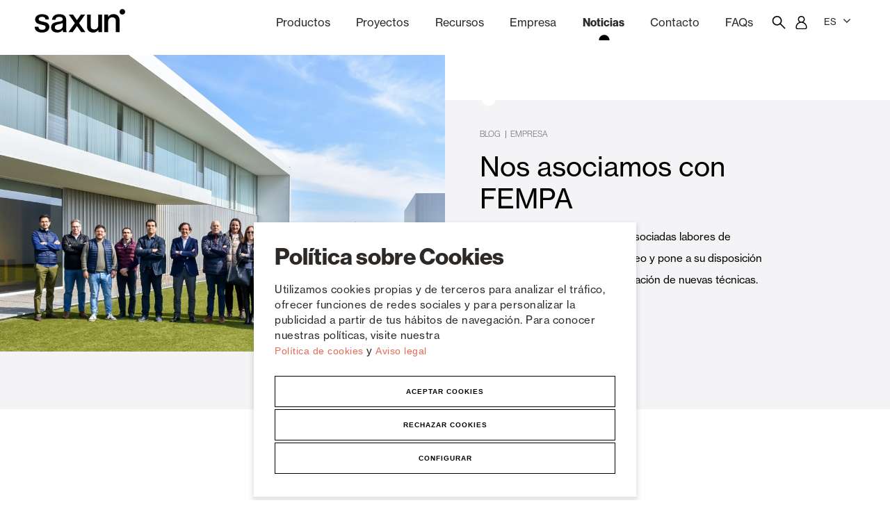

--- FILE ---
content_type: text/html;charset=utf-8
request_url: https://www.saxun.com/es/publicacion/412/nos-asociamos-con-fempa
body_size: 12224
content:
<!DOCTYPE html>
<html lang="es">

<head>
<meta charset="utf-8">
<!--[if IE]><meta http-equiv='X-UA-Compatible' content='IE=edge,chrome=1'><![endif]-->
<meta name="viewport" content="width=device-width, initial-scale=1.0, maximum-scale=1.0, user-scalable=0">
<meta name="title" content="Nos asociamos con FEMPA">
<meta name="description" content="FEMPA ofrece a las empresas asociadas labores de asesoramiento, formación, empleo y pone a su disposición sus infraestructuras para la aplicación de nuevas técnicas.">
<meta name="keywords" content="">
<meta name="language" content="es">
<meta name="copyright" content="LCMS">
<meta name="creator" content="LinCMS ver. 9.62.0">
<meta name="generator" content="LinCMS ver. 9.62.0">
<meta name="robots" content="index,follow">

<base href="https://www.saxun.com/">
<link rel="canonical" href="https://www.saxun.com/publicacion/412/nos-asociamos-con-fempa">

<link rel="alternate" hreflang="es-ES" href="https://www.saxun.com/publicacion/412/nos-asociamos-con-fempa" />

<link rel="alternate" hreflang="en-GB" href="https://www.saxun.com/en/post/412/we-partner-with-fempa" />
<link rel="alternate" hreflang="fr-FR" href="https://www.saxun.com/fr/post/412/nous-sommes-partenaires-de-la-fempa" />
<link rel="alternate" hreflang="it-IT" href="https://www.saxun.com/it/post/412/collaboriamo-con-fempa" />
<link rel="alternate" hreflang="pt-PT" href="https://www.saxun.com/pt/post/412/estabelecemos-uma-parceria-com-a-fempa" />
<link rel="shortcut icon" href="https://www.saxun.com/assets/custom/icon/favicon.ico" type="image/x-icon">

<link rel="apple-touch-icon" sizes="57x57" href="/assets/custom/icon/apple-icon-57x57.png">
<link rel="apple-touch-icon" sizes="60x60" href="/assets/custom/icon/apple-icon-60x60.png">
<link rel="apple-touch-icon" sizes="72x72" href="/assets/custom/icon/apple-icon-72x72.png">
<link rel="apple-touch-icon" sizes="76x76" href="/assets/custom/icon/apple-icon-76x76.png">
<link rel="apple-touch-icon" sizes="114x114" href="/assets/custom/icon/apple-icon-114x114.png">
<link rel="apple-touch-icon" sizes="120x120" href="/assets/custom/icon/apple-icon-120x120.png">
<link rel="apple-touch-icon" sizes="144x144" href="/assets/custom/icon/apple-icon-144x144.png">
<link rel="apple-touch-icon" sizes="152x152" href="/assets/custom/icon/apple-icon-152x152.png">
<link rel="apple-touch-icon" sizes="180x180" href="/assets/custom/icon/apple-icon-180x180.png">
<link rel="icon" type="image/png" sizes="192x192"  href="/assets/custom/icon/android-icon-192x192.png">
<link rel="icon" type="image/png" sizes="32x32" href="/assets/custom/icon/favicon-32x32.png">
<link rel="icon" type="image/png" sizes="96x96" href="/assets/custom/icon/favicon-96x96.png">
<link rel="icon" type="image/png" sizes="16x16" href="/assets/custom/icon/favicon-16x16.png">
<link rel="manifest" href="/assets/custom/icon/manifest.json">
<meta name="msapplication-TileColor" content="#ffffff">
<meta name="msapplication-TileImage" content="/assets/custom/icon/ms-icon-144x144.png">
<meta name="theme-color" content="#ffffff">

<link rel="alternate" title="Nos asociamos con FEMPA" href="https://www.saxun.com/rss" type="application/rss+xml" />
<title>Nos asociamos con FEMPA</title>

<link rel="stylesheet" href="https://use.typekit.net/rnf2tnc.css">
<link href="/assets/lcms/css/preloader.css" rel="stylesheet">    
<link rel="stylesheet" href="/assets/plugins/bootstrap-4.5.0/css/bootstrap.min.css" type="text/css" />
<link rel="stylesheet" href="/assets/plugins/font-awesome/font-awesome-4.7.0/css/font-awesome.min.css">    
<link href="/assets/plugins/owlcarousel/owl.carousel.min.css" rel="stylesheet">	
<link href="/assets/plugins/ekko_lightbox/ekko-lightbox.css" rel="stylesheet">	   
<link href="/assets/plugins/aos/aos.css" rel="stylesheet">	   
<link href="/assets/fonts/xtwitter/css/fontello.css" rel="stylesheet">	 
    
<link href="/assets/lcms/css/lcms.css?v=202009151902" rel="stylesheet">
    
<link rel="stylesheet" href="/assets/custom/css/custom.css?v=202508041142"> 
<link rel="stylesheet" href="/assets/custom/css/anadido.css?v=202510170943"> 
<link rel="stylesheet" href="/assets/custom/css/cookies_custom.css?v=2024444">  
    
  
<script src="/assets/plugins/jquery/jquery.min-3.4.0.js"></script>


<meta property="og:type" content="website" />
<meta property="og:title" content="Nos asociamos con FEMPA" /> 
<meta property="og:description" content="FEMPA ofrece a las empresas asociadas labores de asesoramiento, formación, empleo y pone a su disposición sus infraestructuras para la aplicación de nuevas técnicas." /> 
<meta property="og:image" content="https://www.saxun.com/recurso/noticia/retocada_dsc_0004.jpg" />
<meta property="og:url" content="https://www.saxun.com/es/publicacion/412/nos-asociamos-con-fempa" /> 
<meta property="og:site_name" content="Saxun" />



<script src="https://cookieserver.lobocom.es/v1/lobocookies.js?apikey=5B0EE5B30C75AD7805C38FDBFC09085E">
</script>
<!-- Google Tag Manager -->
<script>(function(w,d,s,l,i){w[l]=w[l]||[];w[l].push({'gtm.start':
                                                      new Date().getTime(),event:'gtm.js'});var f=d.getElementsByTagName(s)[0],
      j=d.createElement(s),dl=l!='dataLayer'?'&l='+l:'';j.async=true;j.src=
        'https://www.googletagmanager.com/gtm.js?id='+i+dl;f.parentNode.insertBefore(j,f);
                            })(window,document,'script','dataLayer','GTM-KMQ5P3D');</script>
<!-- End Google Tag Manager -->
</head>

<body  class="layout_2"> 
    
    <div class="preloader">
    <div><img src="/assets/custom/img/loading.gif?v=202201181113" alt="loading" ></div>
</div>

<script>
$(document).ready(function () {
   $('.preloader').fadeOut('fast');
});
</script><div id="detector_click" class=""></div>

    
    <nav class="navbar navbar-expand-lg ">

  <div class="derecha_menu">
    <button class="navbar-toggler collapsed" type="button" data-toggle="collapse" data-target="#menu_movil_fullimg" aria-controls="menu_movil_fullimg" aria-expanded="false" aria-label="Toggle navigation">
      <span class="navbar-toggler-icon"></span>
    </button>
    <a class="navbar-brand" href=""><img src="../assets/custom/img/logo_saxun.svg"></a>   
  </div>
    
  <div class="izquierda_menu">
    <a class="abrir_el_buscador"><img src="../assets/custom/img/icon_search_sm.svg"></a>
    <a href="login"><img src="../assets/custom/img/icon_login.svg"></a>
  </div> 

  <!-- BUSCADOR -->
  <!-- LCMS_BEGIN [_buscar] //-->
<div class="cerrar_buscador_menu">
	<div>
	<img src="/assets/custom/img/icon_menu_closed.png" alt="Botón Cerrar">
	</div>
</div>



 <div class="buscador_menu_cabecera">
 
  <div>
	
	<form action="/buscador" method="post" id="searchform" name="busqueda">
	<input name="termino" id="termino" type="text" class="form-control" value="Buscar en Saxun" placeholder="Buscar en Saxun" onBlur="if (this.value=='') this.value='Buscar en Saxun';" onFocus="if (this.value=='Buscar en Saxun') this.value='';">
	</form>
	  </div>
 </div>


	<!-- LCMS_END [_buscar] //-->	

<!-- ITEMS MENÚ ORDENADOR -->
  <div class="collapse navbar-collapse" id="navbarNav">
    <ul class="navbar-nav exo-menu">

 <!-- PRODUCTOS  -->

    <li class="nav-item  images-drop-down">
            <a  class="nav-link">Productos</a> 

            <div class="Images animated fadeIn">
            
              <div class="container">
                <div class="row ">
                </div>    

               <div class="col-md-3 modulo_foto" style="">
                    <a href="compactos-persianas-enrollables">
                      <img class="img-responsive" src="/recurso/seccion/compactos_cristal.jpg">
                      <h4>Persianas enrollables y cajones</h4>
                    </a>



                  </div>   

                <div class="col-md-3 modulo_foto" style="">
                    <a href="pergolas">
                      <img class="img-responsive" src="/recurso/seccion/residencial_con_led_2_1_2048px.jpg">
                      <h4>Pérgolas</h4>
                    </a>



                  </div>   

                <div class="col-md-3 modulo_foto" style="">
                    <a href="celosias-mallorquinas">
                      <img class="img-responsive" src="/recurso/seccion/_t7a5743_celosia_colegio_almedia_r.jpeg">
                      <h4>Celosias y Mallorquinas</h4>
                    </a>



                  </div>   

                <div class="col-md-3 modulo_foto" style="">
                    <a href="cortinas-estores">
                      <img class="img-responsive" src="/recurso/seccion/cortinas_stores.jpg">
                      <h4>Cortinas interiores y estores</h4>
                    </a>



                  </div>   

                <div class="col-md-3 modulo_foto" style="">
                    <a href="cortinas-cristal">
                      <img class="img-responsive" src="/recurso/seccion/cdc_azur_st_porche.jpg">
                      <h4>Cortinas de Cristal</h4>
                    </a>



                  </div>   

                <div class="col-md-3 modulo_foto" style="">
                    <a href="alicantinas-cortinas-pvc">
                      <img class="img-responsive" src="/recurso/seccion/alicantinas.jpg">
                      <h4>Alicantinas y Cortinas exteriores</h4>
                    </a>



                  </div>   

                <div class="col-md-3 modulo_foto" style="">
                    <a href="toldos">
                      <img class="img-responsive" src="/recurso/seccion/vivienda_san_vicente_r_t7a5386.jpg">
                      <h4>Toldos</h4>
                    </a>



                  </div>   

                <div class="col-md-3 modulo_foto" style="">
                    <a href="puertas-automaticas">
                      <img class="img-responsive" src="/recurso/seccion/puertas_automaticas.jpg">
                      <h4>Puertas Automáticas de Cristal</h4>
                    </a>



                  </div>   

                <div class="col-md-3 modulo_foto" style="">
                    <a href="mosquiteras">
                      <img class="img-responsive" src="/recurso/seccion/mosquiteras.jpg">
                      <h4>Mosquiteras</h4>
                    </a>



                  </div>   

                <div class="col-md-3 modulo_foto" style="">
                    <a href="puertas-garaje-comerciales">
                      <img class="img-responsive" src="/recurso/seccion/puertas_garaje.jpg">
                      <h4>Puertas de garaje y comerciales</h4>
                    </a>



                  </div>   

                <div class="col-md-3 modulo_foto" style="">
                    <a href="automatismos-smart-home">
                      <img class="img-responsive" src="/recurso/seccion/motores_smart.jpg">
                      <h4>Motores, automatismos y Smart Home</h4>
                    </a>



                  </div>   

                <div class="col-md-3 modulo_foto" style="">
                    <a href="categoria/revestimientos-de-techo-y-pared">
                      <img class="img-responsive" src="/recurso/seccion/portada_luxia120_final_21_01_25.png">
                      <h4>Revestimientos de techo y pared</h4>
                    </a>



                  </div>   

                <div class="col-md-3 modulo_foto" style="display:none;">
                    <a href="categoria/167/acabado">
                      <img class="img-responsive" src="/assets/custom/img/noimage_menu.jpg">
                      <h4>Acabado</h4>
                    </a>



                  </div>   

                </div>
            
            </div>
            
          </li>

      <!-- PROYECTOS--> 
      

        <li class="nav-item  images-drop-down">
         <a  class="nav-link">Proyectos</a>  

          <div class="Images animated fadeIn">
          
            <div class="container">
              <div class="row ">
              </div>    

            
 <div class="col-md-4 modulo_foto">
				<a href="/hoteles-restaurantes-y-cafeterias"> 
                    
          <img src="/recurso/pagina/imagen/proyectos/horeca_menu.jpg">
          <h4>Hoteles, restaurantes y cafeterías</h4>

          </a>
			</div>
    
		<div class="col-md-4 modulo_foto">
				<a href="/oficinas"> 
                    
          <img src="/recurso/pagina/imagen/proyectos/oficinas_menu.jpg">
          <h4>Oficinas</h4>

          </a>
			</div>
    
		<div class="col-md-4 modulo_foto">
				<a href="/viviendas"> 
                    
          <img src="/recurso/pagina/imagen/proyectos/viviendas_menu.jpg">
          <h4>Viviendas</h4>

          </a>
			</div>
    
		</div>
          
          </div>
          
        </li>

    

<!-- ÁREA PROFESIONAL -->
      <li class="nav-item  images-drop-down">

            <a  class="nav-link">Recursos</a> 

            <div class="Images animated fadeIn" >
            
              <div class="container">
                <div class="row ">
                </div>    

                <div class="modulo_foto modulo_icono">
                      <a href="/descargas" >
                        <img class="img-responsive" src="/recurso/pagina/descargas.svg">
                        <h4>Descargas</h4>
                      </a>
                    </div>

                <div class="modulo_foto modulo_icono">
                      <a href="/tecnicos" >
                        <img class="img-responsive" src="/recurso/pagina/info_tecnica.svg">
                        <h4>Información Técnica</h4>
                      </a>
                    </div>

                <div class="modulo_foto modulo_icono">
                      <a href="/acabados" >
                        <img class="img-responsive" src="/recurso/pagina/acabados.svg">
                        <h4>Acabados</h4>
                      </a>
                    </div>

                <div class="modulo_foto modulo_icono">
                      <a href="https://app.saxun.com/" target="_blank" >
                        <img class="img-responsive" src="/recurso/pagina/presupuestador.svg">
                        <h4>Presupuestador</h4>
                      </a>
                    </div>

                <div class="modulo_foto modulo_icono">
                      <a href="/showroom" >
                        <img class="img-responsive" src="/recurso/pagina/showroom.svg">
                        <h4>Showroom</h4>
                      </a>
                    </div>

                </div>
            
            </div>
            
          </li>

      <!-- EMPRESA -->
      <li class="nav-item  images-drop-down">
          <a  class="nav-link">Empresa</a> 

          <div class="Images animated fadeIn" >
          
            <div class="container empress" style="    justify-content: space-between;">
             <div class="modulo_foto modulo_icono en_empresa">
                <a href="/sobre-nosotros" target="">
                  <img class="img-responsive" src="/recurso/pagina/logo_saxun.svg">
                  <h4>Sobre Nosotros</h4>
                </a>
              </div>

              <div class="modulo_foto modulo_icono en_empresa">
                <a href="/es/nuestra-empresa" target="">
                  <img class="img-responsive" src="/recurso/pagina/gg_1.png">
                  <h4>Nuestra Empresa</h4>
                </a>
              </div>

              <div class="modulo_foto modulo_icono en_empresa">
                <a href="/canal-etico" target="">
                  <img class="img-responsive" src="/recurso/pagina/icono_canal_etico.svg">
                  <h4>Canal Ético</h4>
                </a>
              </div>

              <div class="modulo_foto modulo_icono en_empresa">
                <a href="comunicacion" target="">
                  <img class="img-responsive" src="/recurso/pagina/comunicacion.svg">
                  <h4>Comunicación</h4>
                </a>
              </div>

              <div class="modulo_foto modulo_icono en_empresa">
                <a href="https://correo.gimenezganga.com/empleado" target="_blank">
                  <img class="img-responsive" src="/recurso/pagina/empleado.svg">
                  <h4>Portal del empleado/a</h4>
                </a>
              </div>

              </div>
          
          </div>
          
        </li>

      <!-- NOTICIAS -->
       <li class="nav-item active">
          <a class="nav-link "  style="text-transform: capitalize;" href="blog">Noticias</strong></a>
        </li>

      <!-- CONTACTO -->
       <li class="nav-item ">
          <a class="nav-link " href="contacto">Contacto</strong></a>
        </li>

      <!-- FAQS -->
       <li class="nav-item ">
          <a class="nav-link " href="preguntas-frecuentes">FAQs</strong></a>
        </li>

     <li class="nav-item">
        <a class="nav-link icono_personalizado_menu abrir_el_buscador buscador"><img src="../assets/custom/img/icon_search.svg" class=""></a>
      </li>

      <li class="nav-item">
         <a class="nav-link icono_personalizado_menu" href="/login"><img src="../assets/custom/img/icon_login.svg" class="icono_personalizado_menu"></a>
      </li>

    
    <li class="nav-item dropdown idiomas">
            <a class="nav-link dropdown-toggle" href="#" id="navbarDropdownMenuLink" data-toggle="dropdown" aria-haspopup="true" aria-expanded="false">
                
                ES<i class="fa fa-angle-down" aria-hidden="true"></i>
            </a>

            <div class="dropdown-menu" aria-labelledby="navbarDropdownMenuLink">
                <a href="/es/publicacion/412/nos-asociamos-con-fempa" class="dropdown-item  active">Español</a>

				<a href="/en/publicacion/412/nos-asociamos-con-fempa" class="dropdown-item ">English</a>
				<a href="/fr/publicacion/412/nos-asociamos-con-fempa" class="dropdown-item ">Francaise</a>
				<a href="/it/publicacion/412/nos-asociamos-con-fempa" class="dropdown-item ">Italiano</a>
				<a href="/pt/publicacion/412/nos-asociamos-con-fempa" class="dropdown-item ">Português</a>
				</div>

        </li>


      <!--<li><a href="/" class="toggle-menu visible-xs-block">|||</a></li>-->

    

    </ul>
  </div>

<!-- ITEMS MENÚ MOVIL -->
 <div class="collapse" id="menu_movil_fullimg">

      <div id="accordion" class="menu_movil_acordeon">
        
        <!-- PRODUCTOS -->
        <div class="card">

            <div class="card-header" id="headingTwo">
              <h5 class="mb-0 ">
                <button class="btn btn-link collapsed" data-toggle="collapse" data-target="#collapseTwo" aria-expanded="false" aria-controls="collapseTwo">
                  Productos</button>
              </h5>
            </div>

            <div id="collapseTwo" class="collapse" aria-labelledby="headingTwo" data-parent="#accordion">              
              <div class="card-body">

                <div class="enlace_mov">
                  <a href="productos">Ver todos los productos</a>
                </div>

              <div class="caja_producto"  style="">
                    <a href="compactos-persianas-enrollables">
                      <img src="/recurso/seccion/compactos_cristal.jpg">
                      <h6>Persianas enrollables y cajones</h6>
                    </a>
                  </div>

                <div class="caja_producto"  style="">
                    <a href="pergolas">
                      <img src="/recurso/seccion/residencial_con_led_2_1_2048px.jpg">
                      <h6>Pérgolas</h6>
                    </a>
                  </div>

                <div class="caja_producto"  style="">
                    <a href="celosias-mallorquinas">
                      <img src="/recurso/seccion/_t7a5743_celosia_colegio_almedia_r.jpeg">
                      <h6>Celosias y Mallorquinas</h6>
                    </a>
                  </div>

                <div class="caja_producto"  style="">
                    <a href="cortinas-estores">
                      <img src="/recurso/seccion/cortinas_stores.jpg">
                      <h6>Cortinas interiores y estores</h6>
                    </a>
                  </div>

                <div class="caja_producto"  style="">
                    <a href="cortinas-cristal">
                      <img src="/recurso/seccion/cdc_azur_st_porche.jpg">
                      <h6>Cortinas de Cristal</h6>
                    </a>
                  </div>

                <div class="caja_producto"  style="">
                    <a href="alicantinas-cortinas-pvc">
                      <img src="/recurso/seccion/alicantinas.jpg">
                      <h6>Alicantinas y Cortinas exteriores</h6>
                    </a>
                  </div>

                <div class="caja_producto"  style="">
                    <a href="toldos">
                      <img src="/recurso/seccion/vivienda_san_vicente_r_t7a5386.jpg">
                      <h6>Toldos</h6>
                    </a>
                  </div>

                <div class="caja_producto"  style="">
                    <a href="puertas-automaticas">
                      <img src="/recurso/seccion/puertas_automaticas.jpg">
                      <h6>Puertas Automáticas de Cristal</h6>
                    </a>
                  </div>

                <div class="caja_producto"  style="">
                    <a href="mosquiteras">
                      <img src="/recurso/seccion/mosquiteras.jpg">
                      <h6>Mosquiteras</h6>
                    </a>
                  </div>

                <div class="caja_producto"  style="">
                    <a href="puertas-garaje-comerciales">
                      <img src="/recurso/seccion/puertas_garaje.jpg">
                      <h6>Puertas de garaje y comerciales</h6>
                    </a>
                  </div>

                <div class="caja_producto"  style="">
                    <a href="automatismos-smart-home">
                      <img src="/recurso/seccion/motores_smart.jpg">
                      <h6>Motores, automatismos y Smart Home</h6>
                    </a>
                  </div>

                <div class="caja_producto"  style="">
                    <a href="categoria/revestimientos-de-techo-y-pared">
                      <img src="/recurso/seccion/portada_luxia120_final_21_01_25.png">
                      <h6>Revestimientos de techo y pared</h6>
                    </a>
                  </div>

                <div class="caja_producto"  style="display:none;">
                    <a href="categoria/167/acabado">
                      <img src="/assets/custom/img/noimage_menu.jpg">
                      <h6>Acabado</h6>
                    </a>
                  </div>

                </div>
            </div>

          </div>

        

        <!-- PROYECTOS -->
        <div class="card">

            <div class="card-header" id="headingTwo">
              <h5 class="mb-0 ">
                <button class="btn btn-link collapsed" data-toggle="collapse" data-target="#collapseProject" aria-expanded="false" aria-controls="collapseProject">
                  Proyectos</button>
              </h5>
            </div>

            <div id="collapseProject" class="collapse" aria-labelledby="headingTwo" data-parent="#accordion">              
              <div class="card-body">              

             	<div class="caja_producto">
                    <a href="/hoteles-restaurantes-y-cafeterias">
                      <img src="/recurso/pagina/imagen/proyectos/horeca_menu.jpg">
                      <h6>Hoteles, restaurantes y cafeterías</h6>
                    </a>
                  </div>

                <div class="caja_producto">
                    <a href="/oficinas">
                      <img src="/recurso/pagina/imagen/proyectos/oficinas_menu.jpg">
                      <h6>Oficinas</h6>
                    </a>
                  </div>

                <div class="caja_producto">
                    <a href="/viviendas">
                      <img src="/recurso/pagina/imagen/proyectos/viviendas_menu.jpg">
                      <h6>Viviendas</h6>
                    </a>
                  </div>

                </div>
            </div>

          </div>

     

        <!-- ÁREA PROFESIONAL -->        
        <div class="card">

          <div class="card-header" id="headingThree">
            <h5 class="mb-0 ">
              <button class="btn btn-link collapsed" data-toggle="collapse" data-target="#collapseThree" aria-expanded="false" aria-controls="collapseThree">
              Recursos</button>
            </h5>
          </div>

          <div id="collapseThree" class="collapse" aria-labelledby="headingThree" data-parent="#accordion">
            <div class="card-body">

          <div class="caja_producto icono_mov">
              <a href="/descargas">
                <img src="/recurso/pagina/descargas.svg">
                <h6>Descargas</h6>
              </a>
            </div>

            <div class="caja_producto icono_mov">
              <a href="/tecnicos">
                <img src="/recurso/pagina/info_tecnica.svg">
                <h6>Información Técnica</h6>
              </a>
            </div>

            <div class="caja_producto icono_mov">
              <a href="/acabados">
                <img src="/recurso/pagina/acabados.svg">
                <h6>Acabados</h6>
              </a>
            </div>

            <div class="caja_producto icono_mov">
              <a href="https://app.saxun.com/" target="_blank">
                <img src="/recurso/pagina/presupuestador.svg">
                <h6>Presupuestador</h6>
              </a>
            </div>

            <div class="caja_producto icono_mov">
              <a href="/showroom">
                <img src="/recurso/pagina/showroom.svg">
                <h6>Showroom</h6>
              </a>
            </div>

            </div>
          </div>
          </div>

      <!-- EMPRESA -->        
        <div class="card">

          <div class="card-header" id="headingThree">
            <h5 class="mb-0 ">
              <button class="btn btn-link collapsed" data-toggle="collapse" data-target="#collapseEmpresa" aria-expanded="false" aria-controls="collapseEmpresa">
              Empresa</button>
            </h5>
          </div>

          <div id="collapseEmpresa" class="collapse" aria-labelledby="headingThree" data-parent="#accordion">
            <div class="card-body">

              <div class="caja_producto icono_mov">
              <a href="/sobre-nosotros" target="">

                 <h6>Sobre Nosotros</h6>

              </a>
            </div>

            <div class="caja_producto icono_mov">
              <a href="/es/nuestra-empresa" target="">

                 <h6>Nuestra Empresa</h6>

              </a>
            </div>

            <div class="caja_producto icono_mov">
              <a href="/canal-etico" target="">

                 <img src="/recurso/pagina/icono_canal_etico.svg">
                <h6>Canal Ético</h6>

              </a>
            </div>

            <div class="caja_producto icono_mov">
              <a href="comunicacion" target="">

                 <img src="/recurso/pagina/comunicacion.svg">
                <h6>Comunicación</h6>

              </a>
            </div>

            <div class="caja_producto icono_mov">
              <a href="https://correo.gimenezganga.com/empleado" target="_blank">

                 <img src="/recurso/pagina/empleado.svg">
                <h6>Portal del empleado/a</h6>

              </a>
            </div>

            </div>
          </div>
          </div>

      <!-- NOTICIAS -->
<div class="item_menu_nocollap active">
          <a href="blog">Noticias</strong></a>
         </div>

      <!-- CONTACTO -->
       <div class="item_menu_nocollap ">
          <a href="contacto">Contacto</strong></a>
         </div>

      <!-- FAQS -->
       <div class="item_menu_nocollap ">
          <a href="preguntas-frecuentes">FAQs</strong></a>
         </div>

      <div class="card">

            <div class="card-header" id="headingFour">
                <h5 class="mb-0">
                <button class="btn btn-link collapsed" data-toggle="collapse" data-target="#collapseFour" aria-expanded="false" aria-controls="collapseFour">
                ES</button>
                </h5>
            </div>
    
            <div id="collapseFour" class="collapse" aria-labelledby="headingFour" data-parent="#accordion">

                    <div class="card-body">
        
                    <div class="caja_producto idioma_mov">
					<a href="/es/publicacion/412/nos-asociamos-con-fempa">
						<h6>ES</h6>
					</a>
				</div>	
			
				<div class="caja_producto idioma_mov">
					<a href="/en/publicacion/412/nos-asociamos-con-fempa">
						<h6>EN</h6>
					</a>
				</div>

				<div class="caja_producto idioma_mov">
					<a href="/fr/publicacion/412/nos-asociamos-con-fempa">
						<h6>FR</h6>
					</a>
				</div>
			
				<div class="caja_producto idioma_mov">
					<a href="/it/publicacion/412/nos-asociamos-con-fempa">
						<h6>IT</h6>
					</a>
				</div>

				<div class="caja_producto idioma_mov">
					<a href="/pt/publicacion/412/nos-asociamos-con-fempa">
						<h6>PT</h6>
					</a>
				</div>
	
		</div>

            </div>
            
          </div>

      </div>

    </div>
    </div>

  </div>
</nav> 

<div class="container-fluid container_no_padding titulo_pagina_productos titulo_pagina_noticia" style="background-color: 007d6e;">
  <div class="row">

        <div class="col-xl-6 col-lg-6 order-2 order-lg-1 imagen">
      <div class="cajaimagennoticia aos-init aos-animate" data-aos="fade-left" data-aos-duration="1000" data-aos-delay="200">
          <img src="/recurso/noticia/retocada_dsc_0004.jpg" class="foto">
        <img src="/assets/custom/img/dotspnoticia.png" class="losdots">
          </div>
    </div>

    
    <div class="col-xl-5 col-lg-6 order-1 order-lg-2 texto">      
      <img src="assets/custom/img/sphere_ariadna_productos.png" class="sphere">      
      <div class="ariadna">
        <ul data-aos="fade-right" data-aos-duration="1000" data-aos-delay="100" class="aos-init aos-animate">
          <li><a href="blog">Blog</a></li> 
          <li>|</li>
          <li><a href="noticias-empresa">Empresa</a></li>
        </ul>
      </div>
        <h1 data-aos="fade-right" data-aos-duration="1000" data-aos-delay="200" class="aos-init aos-animate">Nos asociamos con FEMPA</h1>
        <div data-aos="fade-right" data-aos-duration="1000" data-aos-delay="300" class="aos-init aos-animate"><p>FEMPA ofrece a las empresas asociadas labores de asesoramiento, formaci&oacute;n, empleo y pone a su disposici&oacute;n sus infraestructuras para la aplicaci&oacute;n de nuevas t&eacute;cnicas.&nbsp;</p>
</div>
    </div>
  </div>
</div>
        

        

<div class="container">
    <div class="row">     
      <div class="col-12 cuerpo_noticia"> 
        <div>Gim&eacute;nez Ganga, como empresa fabricante de las soluciones Saxun, ya forma parte de la Federaci&oacute;n de <strong><a href="https://www.fempa.es/">Empresas de Metal de la Provincia de Alicante (FEMPA).</a></strong></div>

<div>&nbsp;</div>

<div>Recientemente nos hemos asociado con esta instituci&oacute;n de car&aacute;cter asociativo empresarial, que representa y defiende los intereses de los empresarios del<strong> sector del metal</strong>, de la provincia de Alicante.</div>

<div>&nbsp;</div>

<div><img alt="" src="/recurso/pagina/imagen/blog/fempa/retocada_20230303_121427.jpg" /></div>

<div>&nbsp;</div>

<div>FEMPA pone a nuestra disposici&oacute;n todas sus amplias infraestructuras y nos ofrece sus<strong> servicios de valor a&ntilde;adido</strong>, con un alto componente de especializaci&oacute;n.</div>

<div>&nbsp;</div>

<div>Como empresa asociada a FEMPA, disponemos de labores de <strong>asesoramiento, formaci&oacute;n, informaci&oacute;n, colaboraciones y otros servicios</strong>, en las diferentes &aacute;reas empresariales:</div>

<div>&nbsp;</div>

<ul>
	<li>Innovaci&oacute;n Tecnol&oacute;gica,</li>
	<li>Formaci&oacute;n Profesional para el Empleo,</li>
	<li>Negociaci&oacute;n Colectiva,</li>
	<li>Prevenci&oacute;n de Riesgos Laborales,</li>
	<li>Implantaci&oacute;n de sistemas de calidad y medio ambiente,</li>
	<li>Agencia de Colocaci&oacute;n,</li>
	<li>Seguros,</li>
	<li>Certificaci&oacute;n de Personas,</li>
	<li>Laboratorios de calibraciones,</li>
	<li>Marcado CE,</li>
</ul>

<div>FEMPA cuenta con espacios demostrativos de <strong>dom&oacute;tica aplicada</strong> al sector del Metal. Ofrecen formaci&oacute;n profesional e impulsan la cualificaci&oacute;n del sector.</div>

<div>&nbsp;</div>

<div><img alt="" src="/recurso/pagina/imagen/blog/fempa/retocada_20230303_122937.jpg" style="height: 1200px; width: 800px;" /></div>

<div>&nbsp;</div>

<div>Estamos convencidos de que la uni&oacute;n empresarial es siempre ejemplo de fuerza.</div>
</div>
    </div> 
  </div>
  </div>

	<div class="separador_altura_150"></div>
        
        <div class="margenes_blancos">
            <div class="container-fluid noticias_home"> 

                    <div class="row">
                        <div class="col-12">
                          <h2 class="titulo_standard"> <img src="../assets/custom/img/dots_titulo.png">                          
                            También te puede interesar</h2>
                        </div>
                    </div> 

                    <div class="row">


                    <div class="col-lg-4 ficha_noticia" data-aos="fade-down" data-aos-duration="1000" data-aos-delay="200">
                        <div>
                        <a href="/publicacion/487/celebramos-juntos-un-nuevo-ano-de-innovacion-y-compromiso">
                          <img src="/recurso/noticia/mini_foto_grupo_evento_fin_de_a_o_2025_r_t7a4147.jpg">
                          <div class="texto">
                            <h6>Empresa</h6>
                            <h4>Celebramos juntos un nuevo año de innovación y compromiso</h4>
                          </div>
                          </a>
                        </div> 
                      </div>

                  <div class="col-lg-4 ficha_noticia" data-aos="fade-down" data-aos-duration="1000" data-aos-delay="200">
                        <div>
                        <a href="/publicacion/486/consolidamos-nuestra-expansion-nacional-con-una-nueva-delegacion-en-asturias">
                          <img src="/recurso/noticia/mini_nave_perfiladoras_r_t7a0569.jpg">
                          <div class="texto">
                            <h6>Empresa</h6>
                            <h4>Consolidamos nuestra expansión nacional con una nueva delegación en Asturias</h4>
                          </div>
                          </a>
                        </div> 
                      </div>

                  <div class="col-lg-4 ficha_noticia" data-aos="fade-down" data-aos-duration="1000" data-aos-delay="200">
                        <div>
                        <a href="/publicacion/483/las-soluciones-saxun-optimizan-el-confort-interior--tambien-en-invierno">
                          <img src="/recurso/noticia/mini_pergolas_restaurante_xixario_r_t7a8008.jpg">
                          <div class="texto">
                            <h6>Sostenibilidad</h6>
                            <h4>Las soluciones Saxun optimizan el confort interior, también en invierno</h4>
                          </div>
                          </a>
                        </div> 
                      </div>

                  </div>

        </div> 

          <div class="container-fluid noticias_home noticias_home_movil"> 
            <div class="row">
              <div class="col-12">
                <h2 class="titulo_standard"> <img src="../assets/custom/img/dots_titulo.png">  

                También te puede interesar</h2>

              </div>
          </div> 
          <div class="row">

            <div class="col-12">

                <div class="owl-carousel carusel_ficha_responsive">


                <div class="ficha_noticia">
                  <div>
                  <a href="/publicacion/487/celebramos-juntos-un-nuevo-ano-de-innovacion-y-compromiso">
                  <img src="/recurso/noticia/mini_foto_grupo_evento_fin_de_a_o_2025_r_t7a4147.jpg">
                  <div class="texto">
                  <h6>Empresa</h6>
                  <h4>Celebramos juntos un nuevo año de innovación y compromiso</h4>
                  </div>
                  </a>
                  </div> 
                  </div>

                   <div class="ficha_noticia">
                  <div>
                  <a href="/publicacion/486/consolidamos-nuestra-expansion-nacional-con-una-nueva-delegacion-en-asturias">
                  <img src="/recurso/noticia/mini_nave_perfiladoras_r_t7a0569.jpg">
                  <div class="texto">
                  <h6>Empresa</h6>
                  <h4>Consolidamos nuestra expansión nacional con una nueva delegación en Asturias</h4>
                  </div>
                  </a>
                  </div> 
                  </div>

                   <div class="ficha_noticia">
                  <div>
                  <a href="/publicacion/483/las-soluciones-saxun-optimizan-el-confort-interior--tambien-en-invierno">
                  <img src="/recurso/noticia/mini_pergolas_restaurante_xixario_r_t7a8008.jpg">
                  <div class="texto">
                  <h6>Sostenibilidad</h6>
                  <h4>Las soluciones Saxun optimizan el confort interior, también en invierno</h4>
                  </div>
                  </a>
                  </div> 
                  </div>

                   </div>

            </div>

          </div>
      </div> 


   
    


    
	


</div>

        <div class="separador_altura_250"></div>
    
        <style>

.hbspt-form {
background: none !important;
padding-top: 0px !important;
}


</style>


              <div class="fragmento_contacto" style="background-image: url(/assets/custom/img/contacto.jpg);">
                          <div class="">
                              <div class="container-fluid contenedor">
                                <div class="fragmento_contacto ">

                                    <div class="col-12" style="background: none !important;padding-bottom: 0px;">
                                        <h2 class="titulo_standard" style="    margin-bottom: 8px;!important"> ¿No encuentras lo que buscas?</h2>
                                        <p class="texto_formulario" style="text-align:center;">Contáctanos, estaremos encantados de ayudarte</p>
                                    </div>

                                    <script charset="utf-8" type="text/javascript" src="//js-eu1.hsforms.net/forms/embed/v2.js"></script>
                                        <script>
                                        hbspt.forms.create({
                                            region: "eu1",
                                            portalId: "25048246",
                                            formId: "54ea013e-562b-45e1-b23c-b1563f147e04"
                                        });
                                        </script>
                                    </div>

                              </div>
                          </div>
                      </div>





<!-- LCMS_BEGIN [pie] //-->
<footer>
  <div class="sub_footer">
    <div class="container-fluid">
      <div class="row">

        <div class="col-lg-3">
            <a href="">
            
              
                <?xml version="1.0" encoding="UTF-8"?><svg id="Capa_1" xmlns="http://www.w3.org/2000/svg" viewBox="0 0 365.45 141.63" class="logo"><path d="M179.04,57.33l25.77,36.67h-16.93l-17.13-24.38h-.34l-17.13,24.38h-16.93l25.77-36.67-24.43-34.76h16.93l15.79,22.47h.34l15.79-22.47h16.93l-24.43,34.76h0ZM129.75,93.31v.69h-14.2c-1.45-1.21-2.19-4.25-2.24-9.36h-.35c-4.99,6.73-10.82,10.81-21.01,10.89h-1.46c-14.08,0-24.55-7.01-24.55-20.88,0-16,12.56-20.33,28.99-22.89.64-.1,1.28-.19,1.9-.29,9.39-1.38,15.03-2.52,15.95-7.78.15-.84.21-1.7.12-2.6-.54-5.49-5-8.88-12.87-9.13-.27,0-.54-.01-.8-.02-9.11,0-14.52,2.7-15.68,11.89h-14.07c1.87-14.39,11.56-22.87,29.53-22.87,16.71,0,26.8,6.31,27.93,20.99.2,1.08.29,5.89.29,7.13v34.37c0,5.41.83,8.6,2.5,9.85h.02ZM113.32,56.76c-3.54,2.15-9.36,3.61-14.77,4.72-10.54,2.15-17.48,4.23-17.48,12.83,0,8.11,5.96,10.33,12.97,10.33,12.9,0,19.28-8.81,19.28-16.44v-11.44h0ZM318.53,20.77c-10.06,0-16.92,4.16-21.92,11.37h-.35v-9.57h-14.84v71.44h15.05v-42.24c0-10.75,7.21-18.1,17.06-18.1,9.02,0,14.29,5.34,14.29,13.8v46.54h15.05v-48.41c0-15.19-9.5-24.83-24.34-24.83h0ZM256.75,65.15c0,10.4-6.38,18.03-16.51,18.03-9.09,0-13.94-4.99-13.94-13.8V22.57h-14.98v48.55c0,15.19,9.16,24.69,24.41,24.69,10.2,0,16.02-4.16,21.01-10.89h.35v9.09h14.7V22.57h-15.05v42.58h0ZM354.16,0c-6.23,0-11.29,5.05-11.29,11.29s5.05,11.29,11.29,11.29,11.29-5.05,11.29-11.29-5.05-11.29-11.29-11.29ZM25.36,49.53l-.26-.07c-3.71-.99-9.31-2.48-9.31-8.33,0-8.57,9.63-9.49,13.77-9.49,5.03,0,8.52,1.08,10.66,3.29,1.73,1.78,2.54,4.33,2.41,7.57v.18h14.54v-.16c0-2.99,0-6.38-1.88-10.4-4.14-8.22-16.08-11.15-25.86-11.15C12.67,20.97,1.4,29.69,1.4,42.66c0,15.16,12.74,18.05,27.49,21.4,10.68,2.4,15.01,3.63,15.01,9.92,0,2.2-.78,4.47-2.13,6.21-2.44,3.02-5.89,4.26-11.92,4.26-5.35,0-9.36-1.31-11.89-3.9-2.72-2.77-3.05-6.34-3-8.22v-.49H0v.47c-.05,6.57,1.9,11.89,5.82,15.81,6.12,6.12,15.45,7.41,22.2,7.41,9.06,0,15.79-1.53,21.18-4.81,5.95-3.67,9.79-10.79,9.79-18.13,0-5.33-1.95-10.06-5.5-13.33-4.34-4.02-8.62-5.13-28.14-9.73h.01ZM0,118.11h16.03v2.54h-6.57v17.55h-2.92v-17.55H0v-2.54ZM28.31,138.2v-14.49h-2.64v8.78c0,2.21-1.4,3.88-3.58,3.88-1.96,0-3.09-1.07-3.09-2.89v-9.77h-2.64v9.95c0,3.04,1.91,4.87,4.93,4.87,2.07,0,3.34-.91,4.37-2.36h.05v2.03h2.6ZM38.87,138.2h2.64v-8.88c0-2.19,1.8-3.75,3.51-3.75,1.48,0,2.45,1.04,2.45,2.81v9.83h2.62v-8.88c0-2.19,1.54-3.75,3.36-3.75,1.45,0,2.58,1.04,2.58,2.81v9.83h2.64v-10.08c0-3.04-1.82-4.77-4.51-4.77-1.76,0-3.45.88-4.49,2.7h-.05c-.6-1.78-2-2.7-3.76-2.7-1.88,0-3.4.95-4.3,2.52h-.08v-2.16h-2.6v14.49-.02ZM73.87,138.2v-14.49h-2.64v8.78c0,2.21-1.4,3.88-3.58,3.88-1.96,0-3.09-1.07-3.09-2.89v-9.77h-2.64v9.95c0,3.04,1.91,4.87,4.93,4.87,2.07,0,3.34-.91,4.37-2.36h.05v2.03h2.6ZM79.91,123.71h-2.61v14.49h2.64v-8.78c0-2.28,1.58-3.86,3.78-3.86,1.94,0,3.12,1.05,3.12,2.89v9.74h2.62v-10.08c0-3.04-1.86-4.77-4.9-4.77-2.09,0-3.54.94-4.58,2.41h-.08v-2.06.02ZM98.65,136.45c-2.62,0-3.95-2.3-3.95-5.44s1.32-5.47,3.95-5.47c2.86,0,4.36,2.26,4.36,5.47s-1.34,5.44-4.36,5.44ZM98.39,138.64c2.02,0,3.56-.94,4.47-2.52h.05v2.08h2.6v-20.09h-2.64v5.08c0,.99.03,2.05.08,2.72h-.05c-.92-1.54-2.52-2.55-4.57-2.55-3.6,0-6.33,2.89-6.33,7.64s2.48,7.64,6.38,7.64h.01ZM115.27,136.48c-2.91,0-4.42-2.41-4.42-5.51s1.51-5.54,4.42-5.54,4.42,2.44,4.42,5.54-1.51,5.51-4.42,5.51ZM115.3,138.61c4.39,0,7.09-3.39,7.09-7.64s-2.7-7.61-7.09-7.61-7.14,3.39-7.14,7.61,2.75,7.64,7.14,7.64ZM138.94,123.71h-2.61v14.49h2.64v-8.78c0-2.28,1.58-3.86,3.78-3.86,1.94,0,3.12,1.05,3.12,2.89v9.74h2.62v-10.08c0-3.04-1.86-4.77-4.9-4.77-2.09,0-3.54.94-4.58,2.41h-.08v-2.06.02ZM163.69,138.2v-14.49h-2.64v8.78c0,2.21-1.4,3.88-3.58,3.88-1.96,0-3.09-1.07-3.09-2.89v-9.77h-2.64v9.95c0,3.04,1.91,4.87,4.93,4.87,2.07,0,3.34-.91,4.37-2.36h.05v2.03h2.6ZM173.32,125.38c2.45,0,3.86,1.64,3.99,4.36h-8.22c.32-2.52,1.67-4.36,4.23-4.36ZM173.46,138.61c3.38,0,5.7-1.85,6.35-4.53h-2.58c-.46,1.49-1.79,2.4-3.74,2.4-2.75,0-4.26-2.09-4.46-4.88h11.08c0-2.49-.61-4.59-1.82-6.03-1.15-1.38-2.82-2.21-4.97-2.21-4.17,0-6.97,3.39-6.97,7.61s2.64,7.64,7.11,7.64ZM188.33,138.64c3.43,0,5.88-1.52,5.88-4.48,0-3.39-2.52-4.04-5.38-4.6-2.42-.47-3.83-.76-3.83-2.24,0-1.09.84-1.98,2.75-1.98,2.03,0,3.04.81,3.26,2.26h2.62c-.33-2.51-2.15-4.22-5.83-4.22-3.38,0-5.37,1.57-5.37,4.09,0,3.2,2.56,3.81,5.38,4.38,2.52.51,3.77.89,3.77,2.46,0,1.28-.96,2.25-3.2,2.25-2.04,0-3.62-.71-3.92-2.76h-2.65c.22,2.94,2.5,4.84,6.51,4.84h0ZM195.69,125.72h2.26v9.59c0,2.19,1.38,2.99,3.38,3.01.69,0,1.4-.09,2.06-.24v-2.19h-.09c-.27.08-.83.18-1.25.18-.93,0-1.49-.3-1.49-1.35v-9h2.98v-2h-2.98v-4.57h-2.61v4.57h-2.26v2h0ZM208.73,123.71h-2.6v14.49h2.64v-7.79c0-2.73,1.89-4.39,4.13-4.39.42,0,.67.03,1.01.13h.08v-2.48c-.27-.11-.51-.16-.92-.16-1.91,0-3.38,1.11-4.27,2.81h-.08v-2.62h0ZM222.25,136.48c-2.91,0-4.42-2.41-4.42-5.51s1.51-5.54,4.42-5.54,4.42,2.44,4.42,5.54-1.51,5.51-4.42,5.51ZM222.27,138.61c4.39,0,7.09-3.39,7.09-7.64s-2.7-7.61-7.09-7.61-7.14,3.39-7.14,7.61,2.75,7.64,7.14,7.64ZM251,138.2v-14.49h-2.64v8.78c0,2.21-1.4,3.88-3.58,3.88-1.96,0-3.09-1.07-3.09-2.89v-9.77h-2.64v9.95c0,3.04,1.91,4.87,4.93,4.87,2.07,0,3.34-.91,4.37-2.36h.05v2.03h2.6ZM257.03,123.71h-2.61v14.49h2.64v-8.78c0-2.28,1.58-3.86,3.78-3.86,1.94,0,3.12,1.05,3.12,2.89v9.74h2.62v-10.08c0-3.04-1.86-4.77-4.9-4.77-2.09,0-3.54.94-4.58,2.41h-.08v-2.06.02ZM269.91,138.2h2.64v-14.49h-2.64v14.49ZM279.43,138.2h2.92l5.2-14.49h-2.72l-2.53,7.67c-.64,1.94-1.26,4.65-1.26,4.65h-.06s-.69-2.7-1.31-4.65l-2.48-7.67h-2.8l5.04,14.49ZM295.29,125.38c2.45,0,3.86,1.64,3.99,4.36h-8.22c.32-2.52,1.67-4.36,4.23-4.36ZM295.44,138.61c3.38,0,5.7-1.85,6.35-4.53h-2.58c-.46,1.49-1.79,2.4-3.74,2.4-2.75,0-4.26-2.09-4.46-4.88h11.08c0-2.49-.61-4.59-1.82-6.03-1.15-1.38-2.82-2.21-4.97-2.21-4.17,0-6.97,3.39-6.97,7.61s2.64,7.64,7.11,7.64ZM307.32,123.71h-2.6v14.49h2.64v-7.79c0-2.73,1.89-4.39,4.13-4.39.42,0,.67.03,1.01.13h.08v-2.48c-.27-.11-.51-.16-.92-.16-1.91,0-3.38,1.11-4.27,2.81h-.08v-2.62h0ZM320.61,138.64c3.43,0,5.88-1.52,5.88-4.48,0-3.39-2.52-4.04-5.38-4.6-2.42-.47-3.83-.76-3.83-2.24,0-1.09.84-1.98,2.75-1.98,2.03,0,3.04.81,3.26,2.26h2.62c-.33-2.51-2.15-4.22-5.83-4.22-3.38,0-5.37,1.57-5.37,4.09,0,3.2,2.56,3.81,5.38,4.38,2.52.51,3.77.89,3.77,2.46,0,1.28-.96,2.25-3.2,2.25-2.04,0-3.62-.71-3.92-2.76h-2.65c.22,2.94,2.5,4.84,6.51,4.84h.01ZM335.73,136.48c-2.91,0-4.42-2.41-4.42-5.51s1.51-5.54,4.42-5.54,4.42,2.44,4.42,5.54-1.51,5.51-4.42,5.51ZM335.76,138.61c4.39,0,7.09-3.39,7.09-7.64s-2.7-7.61-7.09-7.61-7.14,3.39-7.14,7.61,2.75,7.64,7.14,7.64ZM123.69,141.62c1.74-.33,3.06-1.4,3.06-4.13,0-1.49-.6-2.34-1.65-2.34-.94,0-1.6.62-1.6,1.51s.67,1.58,1.65,1.54c-.02,1.3-.72,1.84-1.46,2.08v1.35h0ZM346.77,135.3c-.87,0-1.58.69-1.58,1.57s.71,1.6,1.58,1.6,1.6-.7,1.6-1.6-.71-1.57-1.6-1.57ZM269.67,119.8c0,.89.7,1.58,1.56,1.58s1.58-.69,1.58-1.58-.7-1.55-1.58-1.55-1.56.69-1.56,1.55Z"/></svg>
                </a>
        </div>

        <div class="col-lg-3  col-md-4">
            <h5><strong>Contacto</strong></h5>
            <ul>
              <li>
              
            Pol&#237;gono Industrial El Castillo<br>C/ Roma 4 - 03630 Sax<br>Alicante, Espa&#241;a</li>

            <li><a href="tel:+34 965 474 050">+34 965 474 050</a> | <a href="tel:965 474 205">965 474 205</a></li>
                <li><a href="preguntas-frecuentes">Preguntas Frecuentes</a></li>
            </ul>
        </div>

        <div class="col-lg-3  col-md-4 col-6 columna_peque">
          <h5><strong>Área Profesional</strong></h5>
          <ul>
            <li><a href="/descargas" target="">Descargas</a></li>

                  <li><a href="/tecnicos" target="">Información Técnica</a></li>

                  <li><a href="http://www.saxun.com/docs/Tarifa/Colores_disponibles_externo.pdf" target="_blank">Modelos y colores disponibles</a></li>

                  <li><a href="/acabados" target="">Acabados</a></li>

                  <li><a href="https://mcusercontent.com/efd14710ce9e9e61df2708a97/files/f0c8ee50-40cf-c756-4a03-d092d0047958/Saxun_Descatalogaciones_0825.pdf" target="">Artículos descatalogados</a></li>

                  </ul>
        </div>

        <div class="col-lg-3  col-md-4 col-6 columna_peque">
          <h5><strong>Empresa</strong></h5>
          <ul>
            <li><a href="/sobre-nosotros" target="">Sobre Nosotros</a></li>
            <li><a href="/nuestra-empresa" target="">Nuestra Empresa</a></li>
            <li><a href="/blog" target="">Actualidad</a></li>
            <li><a href="https://correo.gimenezganga.com/candidato/p/datos" target="_blank">Trabaja con nosotros</a></li>
            <li><a href="/canal-etico" target="">Canal ético</a></li>
            <li><a href="https://www.tuproteccionsolar.com" target="">Comprometidos con tu protección solar</a></li>
            <li><a href="https://www.saxun.com/plan-igualdad" target="">Empresa comprometida con la igualdad</a></li>
            </ul>
        </div>

      </div>

      <div class="row redes_info">
          <div class="col-xl-5 col-lg-6 order-xl-1 order-lg-1 order-2 info">
              <h5><strong>Copyright © Saxun 2023 - 2026</strong></h5> 

                <a href="/politica-privacidad">Política de privacidad</a>
                <a href="/aviso-legal">Aviso legal</a>
                <a href="/politica-de-cookies">Cookies</a>
                </div>


          <div class="col-xl-2 order-xl-2 order-3 subv">
             <img src="/recurso/pagina/imagen/huella_carbono_2023_.jpg" class="huella">
            <a href="/recurso/pagina/imagen/ivace.pdf" target="_blank">
              <img src="/recurso/pagina/imagen/IVACE+UE+declaración-CS.png">
            </a>
          </div>
          



          <div class="col-xl-5 col-lg-6 order-lg-2  order-xl-3 order-1 redes">

            <div class="idioma_movil">

                <h5><strong>Idioma</strong></h5>
                <a  class="" href="/" id="navbarDropdownMenuLink3" data-toggle="dropdown" aria-haspopup="true" aria-expanded="true">
                
                Español <i class="fa fa-angle-down" aria-hidden="true"></i></a>


                <div class="dropdown-menu" aria-labelledby="navbarDropdownMenuLink3">    
                  <a href="/es/publicacion/412/nos-asociamos-con-fempa" class="dropdown-item  active">Español</a>

				<a href="/en/publicacion/412/nos-asociamos-con-fempa" class="dropdown-item ">English</a>
				<a href="/fr/publicacion/412/nos-asociamos-con-fempa" class="dropdown-item ">Francaise</a>
				<a href="/it/publicacion/412/nos-asociamos-con-fempa" class="dropdown-item ">Italiano</a>
				<a href="/pt/publicacion/412/nos-asociamos-con-fempa" class="dropdown-item ">Português</a>
				</div>

            </div>

            <div class="iconos">
              <a href="https://www.facebook.com/saxungg/" target="_blank"><i class="fa fa-facebook" aria-hidden="true"></i></a>
              <a href="https://www.linkedin.com/company/gim%C3%A9nez-ganga" target="_blank"><i class="fa fa-linkedin" aria-hidden="true"></i></a>
              <a href="https://www.instagram.com/saxun_solar/" target="_blank"><i class="fa fa-instagram" aria-hidden="true"></i></a>
              <a href="https://www.youtube.com/channel/UC2obONj18cxtam_WDGL3Pvw" target="_blank"><i class="fa fa-youtube-play" aria-hidden="true"></i></i></a>
              <a href="https://twitter.com/saxun_solar" target="_blank"><i class="icon-x_icono_black"></i></a>
              <a href="https://www.pinterest.es/saxun/" target="_blank"><i class="fa fa-pinterest" aria-hidden="true"></i></a>
              <a href="https://vimeo.com/saxun" target="_blank"><i class="fa fa-vimeo" aria-hidden="true"></i></a>      
            </div>
            <div class="idioma">
              <a class="" href="/" id="navbarDropdownMenuLink2" data-toggle="dropdown" aria-haspopup="true" aria-expanded="true">
              
                ES<i class="fa fa-angle-down" aria-hidden="true"></i>
              </a>

            <div class="dropdown-menu" aria-labelledby="navbarDropdownMenuLink2">    
              <a href="/es/publicacion/412/nos-asociamos-con-fempa" class="dropdown-item  active">Español</a>

				<a href="/en/publicacion/412/nos-asociamos-con-fempa" class="dropdown-item ">English</a>
				<a href="/fr/publicacion/412/nos-asociamos-con-fempa" class="dropdown-item ">Francaise</a>
				<a href="/it/publicacion/412/nos-asociamos-con-fempa" class="dropdown-item ">Italiano</a>
				<a href="/pt/publicacion/412/nos-asociamos-con-fempa" class="dropdown-item ">Português</a>
				</div>

            </div>
          </div>
      </div>


    </div>
  </div>

</footer>




<!-- LCMS_END [pie] //-->
<script src="https://cdn.jsdelivr.net/npm/popper.js@1.16.0/dist/umd/popper.min.js" integrity="sha384-Q6E9RHvbIyZFJoft+2mJbHaEWldlvI9IOYy5n3zV9zzTtmI3UksdQRVvoxMfooAo" crossorigin="anonymous"></script>
<script src="/assets/plugins/bootstrap-4.5.0/js/bootstrap.min.js"></script>    
<script src="/assets/plugins/owlcarousel/owl.carousel.min.js"></script>    
    
<script src="/js.jsp"></script>
<script src="/assets/lcms/js/lcms.utils.js"></script>
<script src="/assets/lcms/js/registro.js?v=202004271057"></script>
     
<script src="/assets/lcms/js/lcmspaginator.js?v=018"></script>
    
<script src="/assets/plugins/ekko_lightbox/ekko-lightbox.js"></script>       
    
<script src="/assets/lcms/js/lcms.js?v=202007291252"></script>    
       
    
<script src="/assets/custom/js/custom.js?v=202311271241"></script>


<script src="/assets/lcms/js/ellipsis_min.js"></script>   
    
 <script src="/assets/lcms/js/jquery.sticky.js"></script>   

 <script src="/assets/plugins/aos/aos.js"></script>

<script>

AOS.init();

    // You can also pass an optional settings object
    // below listed default settings
    AOS.init({
    // Global settings:
    disable: false, // accepts following values: 'phone', 'tablet', 'mobile', boolean, expression or function
    startEvent: 'DOMContentLoaded', // name of the event dispatched on the document, that AOS should initialize on
    initClassName: 'aos-init', // class applied after initialization
    animatedClassName: 'aos-animate', // class applied on animation
    useClassNames: false, // if true, will add content of `data-aos` as classes on scroll
    disableMutationObserver: false, // disables automatic mutations' detections (advanced)
    debounceDelay: 50, // the delay on debounce used while resizing window (advanced)
    throttleDelay: 99, // the delay on throttle used while scrolling the page (advanced)
    

    // Settings that can be overridden on per-element basis, by `data-aos-*` attributes:
    offset: 120, // offset (in px) from the original trigger point
    delay: 0, // values from 0 to 3000, with step 50ms
    duration: 400, // values from 0 to 3000, with step 50ms
    easing: 'ease', // default easing for AOS animations
    once: false, // whether animation should happen only once - while scrolling down
    mirror: false, // whether elements should animate out while scrolling past them
    anchorPlacement: 'top-bottom', // defines which position of the element regarding to window should trigger the animation

    });

</script>
    
<!-- Start of HubSpot Embed Code -->
<script type="text/javascript" id="hs-script-loader" async defer src="//js-eu1.hs-scripts.com/25048246.js">
</script>
<!-- End of HubSpot Embed Code -->
<!-- Google Tag Manager (noscript) -->
<noscript>
  <iframe src="https://www.googletagmanager.com/ns.html?id=GTM-KMQ5P3D"
          height="0" width="0" style="display:none;visibility:hidden">
  </iframe>
</noscript>
<!-- End Google Tag Manager (noscript) --></body>

</html>


--- FILE ---
content_type: text/css;charset=utf-8
request_url: https://use.typekit.net/rnf2tnc.css
body_size: 699
content:
/*
 * The Typekit service used to deliver this font or fonts for use on websites
 * is provided by Adobe and is subject to these Terms of Use
 * http://www.adobe.com/products/eulas/tou_typekit. For font license
 * information, see the list below.
 *
 * neue-haas-grotesk-display:
 *   - http://typekit.com/eulas/00000000000000007735bb48
 *   - http://typekit.com/eulas/00000000000000007735bb53
 *   - http://typekit.com/eulas/00000000000000007735bb6a
 *   - http://typekit.com/eulas/00000000000000007735bb6c
 * neue-haas-grotesk-text:
 *   - http://typekit.com/eulas/00000000000000007735bb33
 *   - http://typekit.com/eulas/00000000000000007735bb35
 *   - http://typekit.com/eulas/00000000000000007735bb39
 *   - http://typekit.com/eulas/00000000000000007735bb3d
 *
 * © 2009-2026 Adobe Systems Incorporated. All Rights Reserved.
 */
/*{"last_published":"2021-09-02 23:57:04 UTC"}*/

@import url("https://p.typekit.net/p.css?s=1&k=rnf2tnc&ht=tk&f=39494.39495.39500.39501.39504.39505.39508.39509&a=85640099&app=typekit&e=css");

@font-face {
font-family:"neue-haas-grotesk-display";
src:url("https://use.typekit.net/af/2807c7/00000000000000007735bb48/30/l?primer=7cdcb44be4a7db8877ffa5c0007b8dd865b3bbc383831fe2ea177f62257a9191&fvd=n4&v=3") format("woff2"),url("https://use.typekit.net/af/2807c7/00000000000000007735bb48/30/d?primer=7cdcb44be4a7db8877ffa5c0007b8dd865b3bbc383831fe2ea177f62257a9191&fvd=n4&v=3") format("woff"),url("https://use.typekit.net/af/2807c7/00000000000000007735bb48/30/a?primer=7cdcb44be4a7db8877ffa5c0007b8dd865b3bbc383831fe2ea177f62257a9191&fvd=n4&v=3") format("opentype");
font-display:auto;font-style:normal;font-weight:400;font-stretch:normal;
}

@font-face {
font-family:"neue-haas-grotesk-display";
src:url("https://use.typekit.net/af/2b59e1/00000000000000007735bb53/30/l?primer=7cdcb44be4a7db8877ffa5c0007b8dd865b3bbc383831fe2ea177f62257a9191&fvd=i4&v=3") format("woff2"),url("https://use.typekit.net/af/2b59e1/00000000000000007735bb53/30/d?primer=7cdcb44be4a7db8877ffa5c0007b8dd865b3bbc383831fe2ea177f62257a9191&fvd=i4&v=3") format("woff"),url("https://use.typekit.net/af/2b59e1/00000000000000007735bb53/30/a?primer=7cdcb44be4a7db8877ffa5c0007b8dd865b3bbc383831fe2ea177f62257a9191&fvd=i4&v=3") format("opentype");
font-display:auto;font-style:italic;font-weight:400;font-stretch:normal;
}

@font-face {
font-family:"neue-haas-grotesk-display";
src:url("https://use.typekit.net/af/384d9b/00000000000000007735bb6a/30/l?primer=7cdcb44be4a7db8877ffa5c0007b8dd865b3bbc383831fe2ea177f62257a9191&fvd=n7&v=3") format("woff2"),url("https://use.typekit.net/af/384d9b/00000000000000007735bb6a/30/d?primer=7cdcb44be4a7db8877ffa5c0007b8dd865b3bbc383831fe2ea177f62257a9191&fvd=n7&v=3") format("woff"),url("https://use.typekit.net/af/384d9b/00000000000000007735bb6a/30/a?primer=7cdcb44be4a7db8877ffa5c0007b8dd865b3bbc383831fe2ea177f62257a9191&fvd=n7&v=3") format("opentype");
font-display:auto;font-style:normal;font-weight:700;font-stretch:normal;
}

@font-face {
font-family:"neue-haas-grotesk-display";
src:url("https://use.typekit.net/af/fcc1c9/00000000000000007735bb6c/30/l?primer=7cdcb44be4a7db8877ffa5c0007b8dd865b3bbc383831fe2ea177f62257a9191&fvd=i7&v=3") format("woff2"),url("https://use.typekit.net/af/fcc1c9/00000000000000007735bb6c/30/d?primer=7cdcb44be4a7db8877ffa5c0007b8dd865b3bbc383831fe2ea177f62257a9191&fvd=i7&v=3") format("woff"),url("https://use.typekit.net/af/fcc1c9/00000000000000007735bb6c/30/a?primer=7cdcb44be4a7db8877ffa5c0007b8dd865b3bbc383831fe2ea177f62257a9191&fvd=i7&v=3") format("opentype");
font-display:auto;font-style:italic;font-weight:700;font-stretch:normal;
}

@font-face {
font-family:"neue-haas-grotesk-text";
src:url("https://use.typekit.net/af/0230dd/00000000000000007735bb33/30/l?primer=7cdcb44be4a7db8877ffa5c0007b8dd865b3bbc383831fe2ea177f62257a9191&fvd=n4&v=3") format("woff2"),url("https://use.typekit.net/af/0230dd/00000000000000007735bb33/30/d?primer=7cdcb44be4a7db8877ffa5c0007b8dd865b3bbc383831fe2ea177f62257a9191&fvd=n4&v=3") format("woff"),url("https://use.typekit.net/af/0230dd/00000000000000007735bb33/30/a?primer=7cdcb44be4a7db8877ffa5c0007b8dd865b3bbc383831fe2ea177f62257a9191&fvd=n4&v=3") format("opentype");
font-display:auto;font-style:normal;font-weight:400;font-stretch:normal;
}

@font-face {
font-family:"neue-haas-grotesk-text";
src:url("https://use.typekit.net/af/aed66e/00000000000000007735bb35/30/l?primer=7cdcb44be4a7db8877ffa5c0007b8dd865b3bbc383831fe2ea177f62257a9191&fvd=i4&v=3") format("woff2"),url("https://use.typekit.net/af/aed66e/00000000000000007735bb35/30/d?primer=7cdcb44be4a7db8877ffa5c0007b8dd865b3bbc383831fe2ea177f62257a9191&fvd=i4&v=3") format("woff"),url("https://use.typekit.net/af/aed66e/00000000000000007735bb35/30/a?primer=7cdcb44be4a7db8877ffa5c0007b8dd865b3bbc383831fe2ea177f62257a9191&fvd=i4&v=3") format("opentype");
font-display:auto;font-style:italic;font-weight:400;font-stretch:normal;
}

@font-face {
font-family:"neue-haas-grotesk-text";
src:url("https://use.typekit.net/af/305037/00000000000000007735bb39/30/l?primer=7cdcb44be4a7db8877ffa5c0007b8dd865b3bbc383831fe2ea177f62257a9191&fvd=n7&v=3") format("woff2"),url("https://use.typekit.net/af/305037/00000000000000007735bb39/30/d?primer=7cdcb44be4a7db8877ffa5c0007b8dd865b3bbc383831fe2ea177f62257a9191&fvd=n7&v=3") format("woff"),url("https://use.typekit.net/af/305037/00000000000000007735bb39/30/a?primer=7cdcb44be4a7db8877ffa5c0007b8dd865b3bbc383831fe2ea177f62257a9191&fvd=n7&v=3") format("opentype");
font-display:auto;font-style:normal;font-weight:700;font-stretch:normal;
}

@font-face {
font-family:"neue-haas-grotesk-text";
src:url("https://use.typekit.net/af/68a7c6/00000000000000007735bb3d/30/l?primer=7cdcb44be4a7db8877ffa5c0007b8dd865b3bbc383831fe2ea177f62257a9191&fvd=i7&v=3") format("woff2"),url("https://use.typekit.net/af/68a7c6/00000000000000007735bb3d/30/d?primer=7cdcb44be4a7db8877ffa5c0007b8dd865b3bbc383831fe2ea177f62257a9191&fvd=i7&v=3") format("woff"),url("https://use.typekit.net/af/68a7c6/00000000000000007735bb3d/30/a?primer=7cdcb44be4a7db8877ffa5c0007b8dd865b3bbc383831fe2ea177f62257a9191&fvd=i7&v=3") format("opentype");
font-display:auto;font-style:italic;font-weight:700;font-stretch:normal;
}

.tk-neue-haas-grotesk-display { font-family: "neue-haas-grotesk-display",sans-serif; }
.tk-neue-haas-grotesk-text { font-family: "neue-haas-grotesk-text",sans-serif; }


--- FILE ---
content_type: text/css
request_url: https://www.saxun.com/assets/custom/css/custom.css?v=202508041142
body_size: 38301
content:
@charset "utf-8";
/* CSS Document */


/*

Neue Haas Grotesk Display Pro 45 Light:

font-family: neue-haas-grotesk-display, sans-serif;
font-weight: 400;
font-style: normal;


Neue Haas Grotesk Display Pro 46 Light Italic:

font-family: neue-haas-grotesk-display, sans-serif;
font-weight: 400;
font-style: italic;


Neue Haas Grotesk Display Pro 75 Bold:

font-family: neue-haas-grotesk-display, sans-serif;
font-weight: 700;
font-style: normal;


Neue Haas Grotesk Display Pro 76 Bold Italic:

font-family: neue-haas-grotesk-display, sans-serif;
font-weight: 700;
font-style: italic;


Neue Haas Grotesk Text Pro 55 Roman:

font-family: neue-haas-grotesk-text, sans-serif;
font-weight: 400;
font-style: normal;


Neue Haas Grotesk Text Pro 56 Italic:

font-family: neue-haas-grotesk-text, sans-serif;
font-weight: 400;
font-style: italic;


Neue Haas Grotesk Text Pro 75 Bold:

font-family: neue-haas-grotesk-text, sans-serif;
font-weight: 700;
font-style: normal;


Neue Haas Grotesk Text Pro 76 Bold Italic:

font-family: neue-haas-grotesk-text, sans-serif;
font-weight: 700;
font-style: italic;



@media (max-width: 991.98px){ 


}

@media (max-width: 767.98px){


}

@media (max-width: 575.98px){


}


*/

/*@font-face {
    font-family: 'MyCustomIcons';
    src: url('assets/fonts/xtwitter/xtwitter.eot') format('embedded-opentype'), url('assets/fonts/xtwitter/xtwitter.woff2') format('woff2'), url('assets/fonts/xtwitter/xtwitter.woff') format('woff'), url('assets/fonts/xtwitter/xtwitter.ttf') format('truetype'), url('assets/fonts/xtwitter/xtwitter.svg') format('svg');
    font-weight: normal;
    font-style: normal;
  }

  .my-custom-icon {
    font-family: 'MyCustomIcons';
  }

  .my-custom-icon-icon1::before {
    content: '\E800'; 
  }*/


a:not([href]) {
    color: white;
text-decoration: none;
}

::selection {
background: black;
color: white;
text-shadow: none;
}

.preloader {
background-color: #000000;
}

.preloader >div img {
max-width: 14rem;
}

body{
font-family: neue-haas-grotesk-text, sans-serif;
font-weight: 400;
font-style: normal;
color:#2d2926;
}

h1,h2,h3,h4,h5,h6,p,a,li,button,span,strong{
font-family: neue-haas-grotesk-text, sans-serif;
}

h1,h2,h3,h4,h5,h6,p,a,li,button,span,strong{

}

a,li,button{
webkit-transition: all .3s ease-in-out;
-o-transition: all .3s ease-in-out;
transition: all .3s ease-in-out;
}

img {
max-width: 100%;
}

li{
list-style: none;
}

.menu_provisional ul li{
display: inline-block;
}

a {
color: black;
}

a:hover {
color: gray;
text-decoration: none;
}

p{
line-height: 30px;
font-size: 18px;
}

.martin_home,
.proyectos_home,
.celdas_home,
.container_no_padding .justify-content-between,
.layout_1016 .ayuda_producto{
overflow: hidden;
}

.dropdown-toggle{
padding-right: 30px !important;
}

.dropdown-toggle::after {
font-family: FontAwesome;
border: none;
content: "\f107";
position: absolute;
/* content: "\f078"; */
/* vertical-align: revert; */
color: #2d2926;
font-size: 25px;
top: 1px;
margin-left: 11px;
}

.centrar_al_medio {
display: flex;
-webkit-justify-content: center;
-webkit-flex-flow: column nowrap;	
}

.titulo_standard{
font-size: 80px;
}

.texto_imagen .texto,
.texto_imagen .imagen{
padding: 0px;
}

.texto_imagen .imagen img{
width: 100%;
}

.boton_standard{
background-color: #2d2926;
color: white;
text-transform: uppercase;
width: max-content;
padding: 17px 19px;
font-size: 15px;
display: inline-block;
}

.boton_standard:hover{
background-color: #787878;
color: white;
}

.boton_standard .arrow_standard{
width: 29px;
margin-top: -4px;
margin-left: 16px;
}

.container_no_padding{
padding: 0px;
margin: 0px;   
}

.container_no_padding>.row{
padding: 0px;
margin: 0px;  
}

.container_no_padding >.row > div{
padding: 0px;
margin: 0px;  
}

.separador_altura_250{
height: 250px;
display: block; 
width: 100%; 
}

.separador_altura_150{
height: 150px;
display: block; 
width: 100%; 
}

.titulo_bloque{
font-size: 55px;
margin-bottom: 25px;
}

.texto_bloque{
font-size: 14px;
}

.contenido_bloque1{
padding: 65px;
max-width: 80%;
}

.bloque_texto_imagen2{
padding-top: 100px;
}

.bloque_texto_imagen2 .imagen{
text-align: center;
}

.bloque_texto_imagen2 .imagen img{
margin-top: -100px;
width: 100%;
max-width: 800px;
}

.bloque_texto_imagen2 .row{
/* background-image: url(../img/grey1.jpg); */
background-color: #f7f7f7;
padding-bottom: 80px;
margin-bottom: 0px;
}

.contenido_bloque1{
padding: 65px;
max-width: 80%;
}

.titulo_pagina_standard2{
margin-bottom: 65px;
padding: 0px 20px;
display: inline-flex;
}

.container_no_padding  .titulo_pagina_standard2{
padding: 0px 30px;
}

.titulo_pagina_standard2 img{
/*display: inline-block;*/
margin-right: 16px;
margin-top: 8px;
height: 40px;
}

.titulo_pagina_standard2 h2{
/*display: inline-block;*/
font-size: 50px;       
}

.botones_carrusel_titulo{
text-align: right;
padding-right: 30px;
}

.botones_carrusel_titulo a{
border: solid 2px black;
padding: 11px 15px;
margin-left: 2px;
margin-right: 2px;
color: black;
cursor: pointer;
}

.botones_carrusel_titulo a:hover{
background-color: black;
}

.botones_carrusel_titulo a:hover i{
color: white;
}

.fragmento_contacto{
background-repeat: no-repeat;
background-position: center;
background-size: cover;
}

.fragmento_contacto > div{
background-color: rgb(24 24 24 / 68%);
padding: 95px;
}

.fragmento_contacto .contenedor{
background-color: white;
max-width: 1130px;
box-shadow: 2px 2px 2px #0000006b;
}

.fragmento_contacto .row {
padding: 75px 100px;
}

.fragmento_contacto .titulo_standard {
font-size: 46px;
text-align: center;
margin-bottom: 30px;
}

.fragmento_contacto .texto_formulario{
margin-bottom: 42px;
color: #787878;
font-size: 15px;
}

.fragmento_contacto .boton_standard.enviar_form {
padding: 24px 36px;
font-size: 12px;
}

.checkbox{

}

.checkbox label{
cursor: pointer;   
}

.checkbox label input{
height: auto;
display: inline-block;
margin-left: 0px;
}

.checkbox label >*{
display: inline-block;
}

body.layout_25{ 
/*margin-top: 110px;*/
}

.pagina_contacto{
margin-bottom: 170px;
}

.pagina_contacto h1{
font-family: neue-haas-grotesk-display, sans-serif;
font-weight: 400;
font-style: normal;
font-size: 65px;
max-width: 500px;
margin-left: 50px;
}

.pagina_contacto .container-fluid{
background-color: #f4f4f6;
margin-top: -75px;
padding-top: 115px;
padding-bottom: 60px;
}

.pagina_contacto .enlaces{
padding: 32px 50px!important;
}

.pagina_contacto .enlaces a{
padding: 28px 0px;
display: inline-flex;
width: 100%;
max-width: 400px;
}

.pagina_contacto .texto{
width: 100%;
}

.pagina_contacto .enlaces a.medio{
border-top: solid 1px #d2d2d2;
border-bottom: solid 1px #d2d2d2;
}

.pagina_contacto .enlaces h3{
font-family: neue-haas-grotesk-display, sans-serif;
font-weight: 400;
font-style: normal;
font-size: 27px;
letter-spacing: 0.5px;
line-height: 33px;
margin-bottom: 14px;
}

.pagina_contacto .enlaces h5{
font-size: 14px;
font-family: neue-haas-grotesk-display, sans-serif;
font-weight: 400;
font-style: normal;
color: #b2b2b2;
letter-spacing: 0.5px;
}

.pagina_contacto .enlaces a:hover h3{
text-decoration: underline;    
}

.pagina_contacto .enlaces img{
width: 18px;
height: 18px;
margin-left: 30px;
margin-top: 11px;
}

.pagina_contacto .imagen{
text-align: right;
padding-left: 150px !important;
}

.pagina_contacto .imagen .dots{
position: absolute;
bottom: -135px;
left: 23px;
}

.pagina_contacto .imagen .foto{
width: 100%;
max-height: 580px;
object-fit: cover;
/* object-position: top; */
/* z-index: 2; */
position: relative;
}

.pagina_contacto .imagen .caja_contacto{
position: absolute;
bottom: -111px;
text-align: left;
background-color: white;
padding: 60px 95px 34px 103px;
box-shadow: 0px 0px 10px #00000012;
left: 210px;
z-index: 3;
}

.pagina_contacto .imagen .caja_contacto .nivel{
position: relative;
}

.pagina_contacto .imagen .caja_contacto .nivel1{
margin-bottom: 36px;
}

.pagina_contacto .imagen .caja_contacto .icono{
margin-right: 15px;
}

.pagina_contacto .imagen .caja_contacto .icono img{
position: absolute;
left: -40px;
top: 5px;
}

.pagina_contacto .imagen .caja_contacto .textos h3{
font-weight: 600;
margin-bottom: 0px;
}

.pagina_contacto .imagen .caja_contacto .textos h4{
color: #545454;
font-weight: bold;
font-size: 18px;
margin-bottom: 8px;
margin-top: 6px;
}

.pagina_contacto .imagen .caja_contacto .textos p{
color: #a6a6a6;
font-family: neue-haas-grotesk-display, sans-serif;
font-weight: 400;
font-style: normal;
letter-spacing: 0.5px;
line-height: 28px;
font-size: 18px;
}

.pagina_contacto .imagen .caja_contacto .textos p a{
color: #a6a6a6;
font-family: neue-haas-grotesk-display, sans-serif;
font-weight: 400;
font-style: normal;
}

.pagina_contacto .imagen .caja_contacto .textos p a:hover{
color: black;
text-decoration: underline !important;
}

.titulo_contacte .titulo_standard{
text-align: center;
font-family: neue-haas-grotesk-display, sans-serif;
font-weight: 400;
font-style: normal;
margin-bottom: 27px;
}

.titulo_contacte .titulo_standard img{
display: none;
}

.titulo_contacte .subtitulo_standard{
font-size: 15px;
text-align: center;
max-width: 632px;
padding: 0px 20px;
margin: 0 auto;
margin-bottom: 65px;
font-family: neue-haas-grotesk-display, sans-serif;
font-weight: 400;
font-style: normal;
letter-spacing: 0.5px;
line-height: 24px;
color: #a0a0a0;
}

.delegacion{
margin-bottom: 55px;
padding: 0px 16px;
}

.delegacion .foto{
width: 100%;
}

.delegacion h4{
font-size: 18px;
font-weight: bold;
margin-top: 15px;
margin-bottom: 15px;
}

.delegacion ul{
padding-inline-start: 33px;
}

.delegacion ul li{
line-height: 30px;
font-size: 13px;
color: #969696;
position: relative;
font-family: neue-haas-grotesk-display, sans-serif;
font-weight: 400;
font-style: normal;
line-height: 21px;
margin-bottom: 12px;
}

.delegacion ul img{
position: absolute;
left: -32px;
top: 4px;
width: 17px;
}

.delegacion ul a{
color: #969696;
font-family: neue-haas-grotesk-display, sans-serif;
font-weight: 400;
font-style: normal;
display: block;
}

.delegacion ul a:hover{
text-decoration: underline!important;
color: black;
}



@media (max-width: 1500px){ 

    .contenido_bloque1{
    max-width: 90%;
    }

    .titulo_standard{
    font-size: 60px;
    }

    .separador_altura_250{
    height: 160px;
    }

}

@media (max-width: 1300px){ 

    .contenido_bloque1 {
    padding: 50px;
    max-width: 100%;
    }

    .bloque_texto_imagen2 .row {
    padding-bottom: 33px;
    }

    .titulo_bloque {
    font-size: 47px;
    }

}

@media (max-width: 1200px){ 


    .titulo_standard{
    font-size: 50px;
    }

    .fragmento_contacto .row {
    padding: 60px 40px;
    }

    .pagina_contacto .imagen {
    padding-left: 20px !important;
    }

    .pagina_contacto .imagen .dots {
    left: -30px;
    }

    .pagina_contacto .imagen .caja_contacto {
    left: 60px;
    bottom: 0;
    }

    .pagina_contacto .imagen .foto {
    max-height: 100%;
    }

    .pagina_contacto .enlaces {
    padding-right: 15px !important;
    }

} 

@media (max-width: 991.98px){ 

    body{
    padding-top: 80px;    
    }

    body.layout_25 {
    /*margin-top: 90px;*/
    }
    
    .bloque_texto_imagen2 .imagen img {
    margin-top: 0px;
    width: 58%;
    }

    .contenido_bloque1 {
    max-width: 62%;
    }

    .bloque_texto_imagen2 .row{
    /*padding-bottom: 50px; 
    margin-bottom: 40px;  */
    }

    .bloque_texto_imagen2 {
    padding-top: 0px;
    }

    .titulo_pagina_standard2{
        margin-top: 30px;
    }

    .titulo_pagina_standard2 img {
    width: 36px;
    height: 36px;
    margin-top: 13px;
    }

    .titulo_pagina_standard2 h2 {
    font-size: 38px;
    }

    .fragmento_contacto .row {
        padding: 20px 20px;
    }

    .fragmento_contacto .titulo_standard {
        font-size: 36px;
        margin-bottom: 18px;
    }

    .fragmento_contacto .texto_formulario {
        margin-bottom: 18px;
    }

    .pagina_contacto .imagen .dots {
        display: none;
    }

    .pagina_contacto .imagen .caja_contacto {
        left: 60px;
        bottom: 35px;
    }

    .pagina_contacto .enlaces a {
        padding: 28px 16px;
        /* display: block; */
        max-width: none;
    }

    .pagina_contacto .enlaces h3 {
    margin-bottom: 11px;
    }

    .pagina_contacto .container-fluid {
    padding-bottom: 7px;
    margin-top: -59px;
    }

    .pagina_contacto h1 {
    font-size: 46px;
    }

    .pagina_contacto {
    margin-bottom: 75px;
    }

    .pagina_contacto {
    margin-bottom: 75px;
    }

    .separador_altura_250{
    height: 130px;
    }

    .botones_carrusel_titulo{
        margin-top:60px;
    }

}

@media (max-width: 768px){
    

    .titulo_standard {
    font-size: 35px;
    line-height: 51px;
    }

    p{
    line-height: 27px;
    font-size: 15px;
    }

    .boton_standard{
    width: 80%;
    text-align: center;
    font-size: 13px;
    white-space: nowrap;
    }

    .separador_altura_250 {
    height: 100px;
    }

    .separador_altura_150{
    height: 65px;
    }

    .contenido_bloque1 {
    max-width: 76%;
    }

    .bloque_texto_imagen2 .imagen img {
        width: 65%;
    }

    .titulo_pagina_standard2 img {
    width: 30px;
    height: 30px;
    margin-top: 10px;
    }

    .titulo_pagina_standard2 h2 {
    font-size: 38px;
    }

    .container_no_padding .titulo_pagina_standard2 {
    padding: 0px 15px;
    }

    .titulo_pagina_standard2 {
    padding: 0px 5px;
    }

    .botones_carrusel_titulo{
    display: none;
    }

    .fragmento_contacto > div {
    padding: 0px;
    }

    .checkbox label >* {
    display: initial;
    }
       
    .pagina_contacto .container-fluid {
    padding-top: 86px;
    }

    .pagina_contacto .imagen {
    padding-left: 0px !important;
    }

    .pagina_contacto .enlaces{
    padding: 30px 22px!important;
    }

    .pagina_contacto .imagen .caja_contacto{
    position: relative;
    left: inherit;
    bottom: inherit;
    padding: 48px 30px 35px 73px;   
    }

}

@media (max-width: 575.98px){

    .separador_altura_250 {
    height: 70px;
    }

    .separador_altura_150{
        height: 20px;
    }

    .bloque_texto_imagen2 .imagen img {
    width: 65%;
    }

    .contenido_bloque1 {
    max-width: 100%;
    }

    .contenido_bloque1 {
    max-width: 100%;
    padding: 40px 36px;
    }

    .titulo_bloque {
    font-size: 35px;
    }

    .bloque_texto_imagen2 .row {
        padding-bottom: 19px;
        margin-bottom: 30px;
    }

    .titulo_standard{
        font-size: 28px;
    }

    .titulo_pagina_standard2 img {
    width: 19px;
    height: 19px;
    margin-top: 12px;
    margin-right: 11px;
    }

    .titulo_pagina_standard2 h2{
    font-size: 30px;
    }

    .titulo_pagina_standard2 {
    padding: 0px 0px;
    margin-bottom: 41px;
    }

    .container_no_padding .titulo_pagina_standard2 {
    padding: 0px 12px;   
    }

    .fragmento_contacto .row {
    padding: 20px 3px;
    }

    .pagina_contacto .container-fluid{
    margin: 0px;
    padding: 0px;
    }    

    .pagina_contacto h1{
    margin: 0px;
    padding: 21px 25px;
    padding-top: 0px;
    font-size: 36px;    
    }

    body.layout_25 {
    /*margin-top: 80px;*/
    }

}


/* =============================================================================================================================
CABECERA
===============================================================================================================================*/
.navbar{
/*position: fixed;
top: 15px;*/
z-index: 1030;
width: 100%;
padding: 0px 50px;
/* padding-top: 15px; */

}

.navbar.fixed-top{
position: fixed;
background-color: white;
top: 0;
box-shadow: 0px 2px 4px #00000017;
}

 .navbar-brand img{
width: 130px;
position: absolute;
top: 13px;
z-index: 3;
webkit-transition: all .3s ease-in-out;
-o-transition: all .3s ease-in-out;
transition: all .3s ease-in-out;
}

@media (min-width: 1200px){

    .navbar.fixed-top .navbar-brand img {
    width: 100px;
    top: 16px;
    }

    .layout_6 .navbar{
    background-color: #f7f5f1;
    }

    .layout_5 .navbar{
    background-color: #f4f4f6;
    }

}

.navbar-nav .nav-link{
color: #2d2926;
margin-right: 15px !important;
cursor: pointer;
padding-top: 20px;
padding-bottom: 20px;
position: relative;
webkit-transition: all .0s ease-in-out;
-o-transition: all .0s ease-in-out;
transition: all .0s ease-in-out;
}

.navbar-nav .nav-link.icono_personalizado_menu{
margin-right: 0px !important; 
padding-left: 0rem;
}

.icono_personalizado_menu img{
width: 21px;
padding-top: 0px;
margin-top: -2px;
}

.navbar-nav .nav-link::after{
/*content: url(../img/marcador_item_menu.png);*/
position: absolute;
bottom: 0;
width: 100%;
display: block;
text-align: center;
left: 0;
content: none;
top: auto;
margin: 0px;
}

.navbar-nav .nav-link:hover,
.navbar-nav .nav-item.active .nav-link{
/*color: black;
font-weight: bold;
text-shadow: 0ex 0 black, 0ex 0 black;*/
font-family: neue-haas-grotesk-display, sans-serif;
font-weight: 700;
font-style: normal;
}

.navbar-nav .nav-link:hover::after,
.navbar-nav .nav-item.active .nav-link::after{
content: url(../img/marcador_item_menu.png);
}

.exo-menu .idiomas >a{
font-size: 13px;
margin-right: 0px !important;
padding-right: 0px !important;
}

.exo-menu .idiomas a i{
float: none;
margin-left: 9px;
font-size: 18px;
}

.exo-menu .idiomas .dropdown-menu{
margin: 0px;
margin-top: -17px;
margin-left: -35px;
min-width: auto;
text-align: revert;
padding: 0px;
box-shadow: 2px 2px 2px #0000000d;
border-radius: 0px;
border: solid 1px #e6e6e6;
padding: 8px 8px;
font-size: 13px;
}

.exo-menu .idiomas .dropdown-menu a{
padding: 4px 27px 4px 10px;
} 

.exo-menu .idiomas .dropdown-menu a.active{
background-color: black;
}

.exo-menu .idiomas > a:hover::after{
left: 8px;
width: auto;
}

.exo-menu .idiomas .dropdown-menu a:hover{
background-color: black;
color: white;
}




@media (min-width: 992px){
    
    .navbar-expand-lg .navbar-collapse{
    justify-content: flex-end;
    }

    .navbar .izquierda_menu {
    display: none;
    }

    #menu_movil_fullimg{
    display: none;    
    }
    
}

@media (max-width: 1200px){ 

    .navbar {
    /*position: absolute;*/
    padding: 0px 28px;
    }

    .navbar-expand-lg .navbar-nav .nav-link {
    margin-right: 0px !important;
    }

}


@media (max-width: 991.98px){ 

    .navbar-expand-lg .navbar-collapse {
    flex-direction: row-reverse;
    }

    .navbar{
    background-color: white;
    top: 0px;
    padding: 20px 25px;
    justify-content: space-between;      
    position: fixed;
    box-shadow: 2px 2px 2px #0000000a;
    }

    .navbar-brand img{
    width: 90px;
    margin-top: 9px;
    margin-left: 6px;
    }

    .navbar-toggler-icon{
    /*content: url(../img/icon_menu.png);*/
    width: 25px;
    height: 25px;
    }

    .navbar-toggler.collapsed .navbar-toggler-icon{
    content: url(../img/icon_menu.png);
    }

    .navbar-toggler .navbar-toggler-icon{
    content: url(../img/icon_menu_closed.png);
    width: 20px;
    height: 20px;
    margin-top: 4px;
    margin-right: 7px;
    }

    .navbar-toggler{
    padding-left: 0px;    
    }

    .navbar-toggler:focus{
    border-color: transparent;
    outline: transparent;   
    }

    .navbar .izquierda_menu img{
    width: 25px;
    margin-left: 10px;
    }

    .navbar-nav .nav-link {
    padding-bottom: 0px;
    }

    #menu_movil_fullimg{
    width: 100%;
    overflow-x: hidden;
    overflow-y: auto;
    position: relative;
    height: 760px;
    }

    .menu_movil_acordeon{
    padding-top: 25px;    
    }

    .menu_movil_acordeon .btn-link {
    width: 100%;
    text-align: left;
    }

    .menu_movil_acordeon .card{
    background-color: transparent;
    border: none;
    }

    .menu_movil_acordeon .card-header {
    background-color: transparent;
    border: none;
    border-radius: 0px;
    /*border-bottom: solid 1px #ebebeb;*/
    padding: 0px 0px;
    }

    .menu_movil_acordeon .card-body{
    padding: 0px 0px 0px 0px;
    border-bottom: solid 1px #ebebeb;
    }

    .menu_movil_acordeon .btn-link{
    padding: 14px 0px;
    color: #000000a6;
    text-transform: uppercase;
    font-family: neue-haas-grotesk-display, sans-serif;
    font-weight: 400;
    font-style: normal;
    letter-spacing: 1px;
    font-size: 14px;
    padding-bottom: 17px;
    border: none;
    border-radius: 0px;
    border-bottom: none;
    }

    .menu_movil_acordeon .btn-link.collapsed{   
    border-bottom: solid 1px #ebebeb;
    padding-left: 7px;
    }

    .menu_movil_acordeon .btn-link:hover,
    .menu_movil_acordeon .btn-link:focus,
    .menu_movil_acordeon .btn-link:active{
    color: black;
    text-decoration: none;
    outline: none;
    box-shadow: none !important;
    /*font-weight: bold;*/
    text-shadow: 0ex 0 black, 0ex 0 black;
    padding-left: 7px;
    }

    .menu_movil_acordeon h5.active button,
    .menu_movil_acordeon .item_menu_nocollap.active a{
    font-family: neue-haas-grotesk-display, sans-serif;
    font-weight: 700;
    font-style: normal;
    }

    .menu_movil_acordeon .btn-link::after{
    font-family: FontAwesome;
    /*content: "\f106";*/
    content: "\f106";
    position: absolute;
    right: 4px;
    font-size: 19px;
    }

    .menu_movil_acordeon .btn-link.collapsed::after{
    content: "\f107";
    }

    .menu_movil_acordeon .enlace_mov{
    font-size: 13px;
    margin-bottom: 15px;
    }

    .menu_movil_acordeon .caja_producto{
    margin-bottom: 15px;
    }

    .menu_movil_acordeon .caja_producto a{
    display: flex;
    }

    .menu_movil_acordeon .caja_producto a img{
    width: 50%;
    }

    .menu_movil_acordeon .caja_producto a h6{
    margin: 0px;
    margin-left: 17px;
    line-height: 23px;
    font-size: 14px;
    color: black;
    }

    .menu_movil_acordeon .caja_producto.icono_mov img{
    height: 26px;
    width: auto;
    margin-top: -2px;
    }

    .menu_movil_acordeon .item_menu_nocollap a{
    color: #000000a6;
    text-transform: uppercase;
    font-family: neue-haas-grotesk-display, sans-serif;
    font-weight: 400;
    font-style: normal;
    letter-spacing: 1px;
    font-size: 14px;
    padding-bottom: 14px;
    padding-top: 15px;
    border: none;
    border-radius: 0px;
    border-bottom: solid 1px #ebebeb;
    width: 100%;
    display: block;
    margin-bottom: 0px;
    padding-left: 7px;
    }

    .menu_movil_acordeon .idioma_mov{
    border-bottom: solid 1px #ebebeb;
    padding-bottom: 4px;
    margin-bottom: 10px;
    padding-left: 6px;    
    }

    .menu_movil_acordeon .card-body .idioma_mov:last-child{
    border: none;  
    margin-bottom: 0px;  
    }

    .menu_movil_acordeon .card-body .idioma_mov h6{
    margin-left: 6px;
    }


}

@media (max-width: 767.98px){
   
    .navbar-toggler.collapsed .navbar-toggler-icon{
    width: 20px;
    margin-top: 4px;
    margin-right: 7px;     
    }

    .titulo_standard{
        font-size: 32px;
    }

}

@media (max-width: 575.98px){

    .titulo_contacte .titulo_standard {
    text-align: left;
    }

    .titulo_contacte .subtitulo_standard {
    text-align: left;
    padding: 0px 0px;
    }

    .titulo_contacte .titulo_standard img {
    display: initial;
    width: 15px;
    margin-right: 3px;
    }

    .titulo_contacte .titulo_standard {
    margin-bottom: 7px;
    }

    .titulo_contacte .subtitulo_standard {
    margin-bottom: 32px;
    }

}

/* =============================================================================================================================
BUSCADOR MENU
===============================================================================================================================*/

.cerrar_buscador_menu{
position: absolute;
right: 46px;
top: 19px;
z-index: 3;
cursor: pointer;
webkit-transition: all .3s ease-in-out;
-o-transition: all .3s ease-in-out;
transition: all .3s ease-in-out;
pointer-events: none;
opacity: 0;
}

.cerrar_buscador_menu img{
width: 30px;
webkit-transition: all .3s ease-in-out;
-o-transition: all .3s ease-in-out;
transition: all .3s ease-in-out;
opacity: 0.3;
}

.cerrar_buscador_menu.abierto{
pointer-events: all;
opacity: 1;
}

.cerrar_buscador_menu:hover img{
opacity: 1;
}

.buscador_menu_cabecera {
background-color: white;
width: 100%;
position: absolute;
z-index: 1;
left: 0px;
top: -16px;
padding-top: 89px;
padding-bottom: 58px;
box-shadow: 0px 2px 8px 1px #00000024;
width: 100%;
display: block;
webkit-transition: all .3s ease-in-out;
-o-transition: all .3s ease-in-out;
transition: all .3s ease-in-out;
pointer-events: none;
opacity: 0;
}

.buscador_menu_cabecera.abierto{
pointer-events: all;
opacity: 1;
}

.buscador_menu_cabecera>div {
/* max-width: 1103px; */
/* padding: 0px 50px; */
margin: 0 auto;
/* padding-left: 30px; */
/* padding-right: 30px; */
padding-top: 55px;
border-top: solid #eaeaea5e 1px;
}

.buscador_menu_cabecera form{
margin-left: 50px;
margin-right: 50px;
}

.buscador_menu_cabecera .form-control{
background-color: transparent;
border: none;
border-bottom: solid 1px #eaeaea;
padding: 0px;
padding-bottom: 22px;
font-size: 27px;
width: 100%;
font-family: neue-haas-grotesk-text, sans-serif;
font-weight: 400;
font-style: normal;

}

.buscador_menu_cabecera .form-control:focus {
box-shadow: none;
border: none;
border-bottom: solid 1px #eaeaea;
}

.buscador_menu_cabecera .form-control::placeholder{
color: #d9d9d9;
}

@media (max-width: 1200px){ 

    .buscador_menu_cabecera form {
    margin-left: 35px;
    margin-right: 35px;
    }

}

@media (max-width: 991.98px){ 

    .buscador_menu_cabecera>div {
    padding-top: 30px;
    }

    .cerrar_buscador_menu {
    right: 46px;
    top: 22px;
    }

    .cerrar_buscador_menu img {
    opacity: 1;
    width: 20px;
    }    

}

@media (max-width: 767.98px){


}

@media (max-width: 575.98px){

    .buscador_menu_cabecera form {
    display: block;
    }

    .buscador_menu_cabecera>div {
    padding-top: 10px;
    }

    .buscador_menu_cabecera form {
    margin-left: 20px;
    margin-right: 20px;
    }

    .buscador_menu_cabecera .form-control {
    font-size: 18px;
    padding-bottom: 8px;
    }

    .buscador_menu_cabecera {
    padding-bottom: 27px;
    }

}


/* =============================================================================================================================
MEGA MENÚ
===============================================================================================================================*/

.exo-menu{
/*width: 100%;
text-align: right;    
list-style: none;
position:relative;
z-index: 3;
background-color: whitesmoke;*/
}

.exo-menu > li {	
display: inline-block;
}

.exo-menu > li > a{

}

.exo-menu > li > a.active,
.exo-menu > li > a:hover,
li.drop-down ul > li > a:hover{
}

.exo-menu i {
float: left;
font-size: 18px;
margin-right: 6px;
line-height: 20px !important;
}

.exo-menu li.drop-down,
.exo-menu .flyout-right,
.exo-menu .flyout-left{
position:relative;
}

.exo-menu li.drop-down:before {
content: "\f103";
color: #fff;
font-family: FontAwesome;
font-style: normal;
display: inline;
position: absolute;
right: 6px;
top: 20px;
font-size: 14px;
}

.exo-menu li.drop-down>ul{
left: 0px;
min-width: 230px;
}

.exo-menu .drop-down-ul{display:none;}
.exo-menu .flyout-right>ul,
.exo-menu .flyout-left>ul{
top: 0;
min-width: 230px;
display: none;
border-left: 1px solid #365670;
}

.exo-menu li.drop-down>ul>li>a,
.exo-menu .flyout-right ul>li>a ,
.exo-menu .flyout-left ul>li>a {
color: #fff;
display: block;
padding: 20px 22px;
text-decoration: none;
background-color: #365670;
border-bottom: 1px dotted #547787;
-webkit-transition: color 0.2s linear, background 0.2s linear;
-moz-transition: color 0.2s linear, background 0.2s linear;
-o-transition: color 0.2s linear, background 0.2s linear;
transition: color 0.2s linear, background 0.2s linear;
}

.exo-menu .flyout-right ul>li>a ,
.exo-menu .flyout-left ul>li>a {
border-bottom: 1px dotted #B8C7BC;
}

.exo-menu .flyout-mega-wrap {
top: 0;
right: 0;
left: 100%;
width: 100%;
display:none;
height: 100%;
padding: 15px;
min-width: 742px;
}

.exo-menu h4.row.mega-title {
color:#eee;
margin-top: 0px;
font-size: 14px;
padding-left: 15px;
padding-bottom: 13px;
text-transform: uppercase;
border-bottom: 1px solid #ccc;
}

.exo-menu .flyout-mega ul > li > a {
font-size: 90%;
line-height: 25px;
color: #fff;
font-family: inherit;
}

.exo-menu .flyout-mega ul > li > a:hover,
.exo-menu .flyout-mega ul > li > a:active,
.exo-menu .flyout-mega ul > li > a:focus{
text-decoration: none;
background-color: transparent !important;
color: #ccc !important
}


.exo-menu .Images{
left: 0;
width: 100%;
/*display: none; */
color: #fefefe;
padding-top: 25px;
background: #ffffff;
padding-bottom: 25px;
margin: 0px;
box-shadow: 0px 5px 7px 2px #0000000f;
margin-top: 0px;
border-top: solid 1px #e6e6e6;
opacity: 0;
pointer-events: none;
webkit-transition: all .7s ease-in-out;
-o-transition: all .7s ease-in-out;
transition: all .7s ease-in-out;
}

.exo-menu .Images >.container{
max-width: 1520px;
padding: 0px 0px;
-ms-flex-align: start;
align-items: start;
-ms-flex-pack: start;
justify-content: flex-start;
}

.exo-menu .Images > .container> .row{
margin: 0px;
}

.exo-menu .Images .modulo_foto a{

}



.exo-menu .Images .modulo_foto img{
width: 100%;
margin-bottom: 10px;
object-fit: cover;
border: solid white 4px;
webkit-transition: all .2s ease-in-out;
-o-transition: all .2s ease-in-out;
transition: all .2s ease-in-out;
}    

.exo-menu .Images .modulo_foto.col-md-3 img{
max-height: 220px;
}

.exo-menu .Images .modulo_icono {
-ms-flex: 0 0 20%;
flex: 0 0 20%;
max-width: 20%;
text-align: center;
}

.exo-menu .Images .modulo_icono.en_empresa{
-ms-flex: 0 0 16%;
flex: 0 0 16%;
max-width: 16%;
}

.exo-menu .Images .modulo_icono img{
width: 72px;
}

.exo-menu .Images .empress .modulo_foto.modulo_icono:first-child img{
width: 116px;
padding: 18px 0px;
}

.exo-menu .Images .empress .modulo_foto.modulo_icono:nth-child(2) img{
width: 132px;
padding: 8px 0px;
}


.exo-menu .Images h4 {
font-size: 15px;
margin-top: 0px;
/* text-transform: uppercase; */
font-weight: bold;
webkit-transition: all .2s ease-in-out;
-o-transition: all .2s ease-in-out;
transition: all .2s ease-in-out;
color: black;
}

.exo-menu .Images .modulo_foto{
margin-bottom: 20px;
}

.exo-menu .Images .modulo_foto a:hover img{
/*border: solid black 4px;*/
opacity: 0.5;
}

.exo-menu .Images .modulo_foto a:hover h4{
opacity: 0.5;
/*text-decoration: underline;*/
}
    

.exo-menu .flyout-right ul>li>a ,
.exo-menu .flyout-left ul>li>a,
.exo-menu .flyout-mega-wrap,
.exo-menu .mega-menu{
background-color: #547787;
}


.exo-menu .Blog:hover,
.exo-menu .Images:hover,
.exo-menu .mega-menu:hover,
.exo-menu .drop-down-ul:hover,
.exo-menu li.flyout-left>ul:hover,
.exo-menu li.flyout-right>ul:hover,
.exo-menu .flyout-mega-wrap:hover,
.exo-menu li.flyout-left a:hover +ul,
.exo-menu li.flyout-right a:hover +ul,
.exo-menu .blog-drop-down >a:hover+.Blog,
.exo-menu li.drop-down>a:hover +.drop-down-ul,
.exo-menu .images-drop-down>a:hover +.Images,
.exo-menu .mega-drop-down a:hover+.mega-menu,
.exo-menu li.flyout-mega>a:hover +.flyout-mega-wrap{
/*display:block;*/
opacity: 1;
pointer-events: all;
webkit-transition: all .2s ease-in-out;
-o-transition: all .2s ease-in-out;
transition: all .2s ease-in-out;
}

.exo-menu a.toggle-menu{
position: fixed;
left: 0px;
padding: 20px;
font-size: 27px;
background-color: #ccc;
color: #23364B;
top: 0px;
display: block;    
}

@media (min-width:767px){
     
    .exo-menu a.toggle-menu{
    display: none;    
    }

    .exo-menu > li > a{
    /*display:block;
    background-color: #e7e7e7;*/
    }
     
    .exo-menu .mega-menu, .flyout-mega-wrap, .Images, .Blog,.flyout-right>ul,
    .exo-menu .flyout-left>ul, li.drop-down>ul{
    position:absolute;
    }
     
    .exo-menu .flyout-right>ul{
    left: 100%;
    }
    .exo-menu .flyout-left>ul{
    right: 100%;
    }
}

@media (max-width:767px){

    .exo-menu .Images {
    display: none;
    }

    .exo-menu .images-drop-down>a:hover +.Images{
    display: block;    
    }

	.exo-menu {
    /*min-height: 58px;
    background-color: #23364B;
    width: 100%;*/
	}
	
	.exo-menu > li > a{
    /*width:100% ;
    display:none ;	*/
	}
    
	.exo-menu > li{
    width:100%;
	}
    
	.display.exo-menu > li > a{
    display:block ;
    padding: 20px 22px;
	}
	
    .exo-menu .mega-menu, 
    .exo-menu .Images, 
    .exo-menu .Blog,
    .exo-menu .flyout-right>ul,
    .flyout-left>ul, 
    .exo-menu li.drop-down>ul{
    position:relative;
    }

}

/* =============================================================================================================================
HOME
===============================================================================================================================*/

.slide_home{
background-image: url(../img/sphere_home.png);
background-position: top;
background-repeat: no-repeat;
background-size: 100%;
padding-top: 85px;
/*margin-bottom: 300px;*/
}

.slide_home .dots_gold{
position: absolute;
right: 40px;
top: -25px;
}

.slide_home .dots_04{
position: absolute;
left: 10px;
bottom: -65px;
}
    
#video_slide{
padding: 30px 30px;
width: 100%;
max-width: 1900px;
margin: 0 auto;
display: block;
position: relative;
z-index: 1;

}

#video_showroom{
padding: 30px 30px;
width: 100%;
max-width: 1900px;
margin: 0 auto;
display: block;
position: relative;
z-index: 1;
margin-top: -83px;
}

/* MARTIN BERASATEGUI */

.martin_home{
background-color: #f7f5f1;
padding-bottom: 80px;
}

.martin_home .texto{
padding: 80px;
max-width: 800px;
margin: 0 auto;
}

.martin_home .texto .titulo_standard{
margin-bottom: 46px;
} 

.martin_home .texto p{
margin-bottom: 46px;
} 

.martin_home .texto_bloque{
background-color: #dac287;
padding: 48px 50px 0px 50px;
margin-top: -242px;
height: max-content;
}


.martin_home .imagen{
width: auto;
}

.martin_home .comillas{
margin-bottom: 25px;
}

.martin_home .texto .boton_standard{
z-index: 2;
position: relative;
}

.martin_home .texto .dots{
position: absolute;
left: 10px;
}

.martin_home .dots_enlace{
display: none;    
}

/* PROYECTOS HOME */

.proyectos_home{
/*margin-top: 240px;*/
}

.proyectos_home .titulo_standard{
margin-bottom: 82px;
text-align: center;
}

.proyectos_home .titulo_standard img{
width: 53px;
margin-top: -15px;
} 

.proyectos_home .fragmento_proyecto_home{
background-position: center;
background-repeat: no-repeat;
background-size: cover;
position: relative;
}

.proyectos_home .fragmento_proyecto_home .contenido{  
position: absolute;
left: 0;
bottom: 0px;
background-color: #2d2926;
color: white;
/*padding: 41px 90px 37px 35px;*/
}

.proyectos_home .fragmento_proyecto_home .contenido >div{  
padding: 41px 120px 37px 35px;
background-repeat: no-repeat;
background-position-x: right;
background-image: url(../img/dots_proyectos_home.png);
background-size: contain;
}

.proyectos_home .fragmento_proyecto_home.fragmento_proyecto2 .contenido >div,
.proyectos_home .fragmento_proyecto_home.fragmento_proyecto3 .contenido >div{  
padding: 30px 90px 28px 35px;
} 

.proyectos_home .fragmento_proyecto_home.fragmento_proyecto1{
 height: 800px;   
}

.proyectos_home .contenido h3{
font-family: neue-haas-grotesk-display, sans-serif;
font-weight: 100;
letter-spacing: 1px;
}

.proyectos_home .fragmento_proyecto_home .contenido a{
color: #ffffff;
text-transform: uppercase;
letter-spacing: 4px;
margin-top: 18px;
font-family: neue-haas-grotesk-display, sans-serif;
display: block;
}

.proyectos_home .fragmento_proyecto_home.fragmento_proyecto1 .contenido a {
color: #ffffff;
text-transform: uppercase;
letter-spacing: 4px;
margin-top: 30px;
}

.proyectos_home .fragmento_proyecto_home .contenido a:hover{
opacity: 0.3;
} 

.proyectos_home .fragmento_proyecto_home .contenido a img{
width: 21px;
margin-top: -6px;
margin-left: 4px;
}

.proyectos_home .fragmento_proyecto_home.fragmento_proyecto2{
height: 40%;   
}


.proyectos_home .fragmento_proyecto_home.fragmento_proyecto3{
height: 60%;   
}

.proyectos_home .foto{
display: none;    
}

/* SERVICIOS HOME */
.margenes_blancos{
padding: 0px 80px;
}

.servicios_home{
/*margin-top: 260px;*/
}

.servicios_home .titulo_standard{
margin-bottom: 90px;
font-size: 62px;
}

.celdas_home{
width: 100%;    
}

.celdas_home .imagen{
background-position: center;
background-repeat: no-repeat;
background-size: cover; 
} 

.celdas_home .imagen img{

}

.celdas_home .texto .contenido{
text-align: center;
margin: 0 auto;
padding: 127px 31px;
max-width: 539px;
}

.celdas_home .texto h4{
font-family: neue-haas-grotesk-text, sans-serif;
font-weight: 700;
font-size: 36px;
margin-bottom: 20px;
}

.celdas_home .texto p{
margin-bottom: 23px;
}

.celdas_home .texto .boton_standard{
font-size: 13px;
font-weight: bold;
min-width: 210px;
}


/* NOTICIAS HOME */

.noticias_home{
/*margin-top: 240px;*/
}

.noticias_home .titulo_standard{
margin-bottom: 82px;
text-align: center;
}

.noticias_home .titulo_standard img{
width: 53px;
margin-top: -17px;
margin-right: 15px;;
} 

.ficha_noticia{
margin-bottom: 80px;
}

.ficha_noticia > div{
padding: 10px;
}

.ficha_noticia img{
width: 100%;
margin-bottom: 20px;
height: 380px;
object-fit: cover;
}


.ficha_noticia h6{
color: #c1c1c1;
text-transform: uppercase;
}

.ficha_noticia h4{
font-size: 30px;
max-width: 85%;
line-height: 39px;
margin-top: 16px;
}

/* PRODUCTOS */
.productos_home >.row{
justify-content: flex-end;
position: relative;
height: 105vh;

}


.productos_home .dots{
position: absolute;
left: 280px;
bottom: 55px;
}

.productos_home .titulo_standard{
text-align: right;
font-size: 36px;
padding-bottom: 20px;
margin-right: 500px;
}

.productos_home .textos{
font-size: 48px;
margin-bottom: 0;
width: max-content;
margin-left: 465px;
}

.productos_home .textos .boton_standard {
    position: relative;
    z-index: 2;
}

.productos_home .textos .boton_standard img{
width: 23px;
display: inline-block;
}

.productos_home .textos h3{
font-size: 46px;
padding-bottom: 30px;
}

.productos_home .textos p{
font-size: 17px;
color: grey;
letter-spacing: 0.5px;
line-height: 31px;
}


.productos_home .imagen_circulo{
text-align: center;
position: relative;
bottom: 75px;
}


.productos_home .imagen_circulo .contenedor{
/*background-color: #007d6e; */
display: inline-block;
border-radius: 100%; 
height: 560px;
width: 560px;
padding-top: 100px;
padding-right: 85px;
position: relative;
}


.productos_home .imagen_circulo .contenedor .producto_pergolas_carrusel{
    position: absolute;
    left: 28px;
    height: 480px;
    width: 480px;
    bottom:0px;
}


.productos_home .imagen_circulo .contenedor .producto_toldo_carrusel{
position: absolute;
left: 38px;
height: 480px;
width: 480px;
bottom: 34px;
}

.productos_home .imagen_circulo .contenedor .producto_celosia_carrusel{
position: absolute;
left: 17px;
height: 480px;
width: 480px;
bottom: 35px;
}

.productos_home .imagen_circulo .contenedor .producto_mallorquina_carrusel{
position: absolute;
left: 54px;
height: 480px;
width: 480px;
bottom: 43px;
}

.productos_home .imagen_circulo .contenedor .producto_persianas_carrusel{
    position: absolute;
    left: 70px;
    height: 400px;
    width: 400px;
    bottom: 80px;  
}

.productos_home .imagen_circulo .contenedor .producto_mosquiteras_carrusel{
    position: absolute;
    left: 37px;
    height: 480px;
    width: 480px;
    bottom: 44px;  
}

.productos_home .imagen_circulo .contenedor .producto_automaticas_carrusel{
    position: absolute;
    left: 98px;
    height: 400px;
    width: 400px;
    bottom: 78px;  
}

.productos_home .imagen_circulo .contenedor .producto_cristal_carrusel{
    position: absolute;
    left: 50px;
    height: 480px;
    width: 480px;
    bottom: 60px;  
}

.productos_home .imagen_circulo .contenedor .producto_alicantinas_carrusel{
    position: absolute;
    left:80px;
    height: 480px;
    width: 480px;
    bottom: 43px; 

}.productos_home .imagen_circulo .contenedor .producto_estores_carrusel{
    position: absolute;
    left: 70px;
    height: 400px;
    width: 400px;
    bottom: 80px;  
}

.productos_home .imagen_circulo .contenedor .producto_garaje_carrusel{
    position: absolute;
    left: 70px;
    height: 400px;
    width: 400px;
    bottom: 80px;  
}

.productos_home .imagen_circulo .contenedor .producto_motores_carrusel{
    position: absolute;
    left: 47px;
    height: 480px;
    width: 480px;
    bottom: -7px;   
}

.productos_home .imagen_circulo .contenedor .producto_techos_carrusel{
    position: absolute;
    left: 38px;
    height: 480px;
    width: 480px;
    bottom: 50px;  
}

.productos_home .listado_productos{
    background-image: url(../img/sphere_productos_2.png);
    background-position: right;
    background-repeat: no-repeat;
    background-size: contain;  
    overflow: auto;
    
}

.productos_home .listado_productos ul{
    text-align: center;
    /* margin-top: 116px; */
    line-height: 1;
    margin-right: 100px;
    /* padding-bottom: 221px; */
}

.productos_home .listado_productos li{
    margin-bottom: 29px;
    color: #444444;
    font-size: 15px;
    text-align: right;
    webkit-transition: all 0.3s ease-in-out;
    -o-transition: all  0.3s ease-in-out;
    transition: all  0.3s ease-in-out;

}

.productos_home .listado_productos li:hover{
text-decoration: underline;
}

.productos_home .listado_productos li.active{
    font-size: 20px;
    color: black;
    font-weight: bold;
    /*margin-bottom: 39px;
    margin-top: 36px;*/
    white-space: pre-line ;
        webkit-transition: all 0.8s ease-in-out;
    -o-transition: all 0.8s ease-in-out;
    transition: all 0.8s ease-in-out;
   
}

.productos_home .listado_productos li.item_6{
    font-size: 15px;
    }

.productos_home .listado_productos li.item_5{
    font-size: 20px;
}

.productos_home .listado_productos li.item_4{
    font-size: 25px;
}

.productos_home .listado_productos li.item_3{
font-size: 30px;
}

.productos_home .listado_productos li.item_2{
font-size: 30px;
}

.productos_home .listado_productos li.item_1{
font-size: 40px;
color: black;
font-weight: bold;
margin-bottom: 39px;
margin-top: 36px;
}

.col-12.botones-nav-carrusel.aos-init.aos-animate{
    position: relative;
    bottom: 170px;
}

.productos_home .botones{
position: relative;
z-index: 2;
text-align: right;
padding-right: 600px;
}

.productos_home .botones a{
background-color: black;
width: 55px;
height: 55px;
display: inline-block;
text-align: center;
padding-top: 8px; 
cursor: pointer;
}

.productos_home .botones a:hover{
background-color: gray;
} 

.productos_home .botones a i{
color: white;
font-size: 29px;
}

.productos_home_movil{
display: none;    
}

.celdas_home_movil{
display: none;    
}

.noticias_home_movil{
display: none;
}

.newletter_home{
background-image: url(../img/fondo_footer.jpg);
background-repeat: no-repeat;
background-position-x: right;
background-position-y: center;
padding: 103px 0px;
background-color: #f8f4f1;
}

.newletter_home input{
display: block;
max-width: 469px;
width: 100%;
padding: 17px;
margin-top: 36px;
border: solid 3px #e4e4e4;
margin-bottom: 25px;
}

.newletter_home .boton_standard{
display: inline-flex;
max-width: 469px;
width: 100%;
border: none;
justify-content: space-between;
background-color: black;
}

.newletter_home .boton_standard h6{
margin-bottom: 0px;
font-size: 14px;
font-weight: bold;
}

.newletter_home .boton_standard img{
width: 29px;
margin-top: -7px;
}

.newletter_home .dots{
position: absolute;
left: 50px;
}

.especial_descargas_tec .boton_standard{
margin-bottom: 20px;
text-transform: none;
width: 100%;
max-width: 318px;
}

@media (max-width: 1800px){ 

    .productos_home .textos {
    margin-left: 470px;
    }
    .col-12.botones-nav-carrusel.aos-init.aos-animate{
        bottom: 180px;
    }
    .productos_home .botones{
        padding-right: 500px;
    }

    .productos_home .listado_productos{
        background-size: contain;
    }

    .servicios_home .titulo_standard{
        font-size: 62px;
    }

}

@media (max-width: 1700px){
    .productos_home .textos{
        margin-left: 420px;
    }
    .col-12.botones-nav-carrusel.aos-init.aos-animate{
        bottom: 150px;
    }
    .productos_home .botones{
        padding-right: 470px;
    }
}

@media (max-width: 1600px){ 

    .productos_home .imagen_circulo .contenedor img {
        left: -20px;
    }

    .productos_home  .listado_productos{
        padding-right: 60px;
    }

    .productos_home .imagen_circulo{
        bottom: 85px;
    }

    .productos_home .imagen_circulo .contenedor {
        height: 580px;
        width: 580px;
    }

    .productos_home .imagen_circulo .contenedor .producto_pergolas_carrusel{
        height: 470px;
        width: 470px;
        left: 44px;
        bottom: 11px;
    }
     .productos_home .imagen_circulo .contenedor .producto_toldo_carrusel{
        height: 470px;
        width: 470px;
        left: 55px;

    }    
    .productos_home .imagen_circulo .contenedor .producto_celosia_carrusel{
        height: 470px;
        width: 470px;
        left: 39px;
        bottom: 38px;
    }  
    
    .productos_home .imagen_circulo .contenedor .producto_mallorquina_carrusel{
        height: 470px;
        width: 470px;
        left: 77px;
        bottom: 50px;
    }

    .productos_home .imagen_circulo .contenedor .producto_persianas_carrusel{
        left: 78px;
    }

    .productos_home .imagen_circulo .contenedor .producto_mosquiteras_carrusel{
        width: 470px;
        height: 470px;
        left: 51px;
        bottom: 55px;
    }

    .productos_home .imagen_circulo .contenedor .producto_cristal_carrusel{
        width: 470px;
        height: 460px;
    }

    .productos_home .imagen_circulo .contenedor .producto_alicantinas_carrusel{
        left: 95px;
    }

    .productos_home .imagen_circulo .contenedor .producto_garaje_carrusel{
        left: 85px;
    }

    .productos_home .imagen_circulo .contenedor .producto_motores_carrusel{
        width: 470px;
        height: 470px;
        left: 53px;
        bottom: -10px;
    }

    .martin_home .texto_bloque {
        margin-top: -162px;
        padding: 36px 50px 0px 50px;
    }

    .martin_home .comillas {
        margin-bottom: 20px;
        width: 38px;
    }

    .productos_home .listado_productos ul {
        margin-top: 0px;
        margin-right: 25px;
    }

    .productos_home .titulo_standard {
        font-size: 36px;
        padding-bottom: 10px;
        margin-right: 400px;
        margin-bottom: 70px;
    }

    .productos_home .textos h3{
        font-size: 41px;
        padding-bottom: 17px;
    }

    .boton_standard{
        font-size: 13px;
    }

    .productos_home .botones a{
        width: 48px;
        height: 48px;
        padding-top: 8px;
    }

    .col-12.botones-nav-carrusel.aos-init.aos-animate{
        bottom: 85px;
    }

    .productos_home .botones{
        margin-top: -70px;
        position: relative;
        z-index: 2;
        text-align: right;
        padding-right: 400px;
    }
    .productos_home .textos{
        margin-left: 325px;
    }

    .servicios_home .titulo_standard{
        font-size: 62px;
    }

}

@media (max-width: 1500px){ 

    .productos_home .textos{
        margin-left: 290px;
    }

    .productos_home .textos h3{
        font-size: 38px;
        margin-bottom: 0;
    }

    .productos_home .textos p{
        font-size: 15px;
    }

    .productos_home .titulo_standard{
        font-size: 32px;
        margin-right: 400px;
    }

    .col-12.botones-nav-carrusel.aos-init.aos-animate{
        bottom: 80px;
    }

    .productos_home .boton_standard{
        padding: 14px 22px;
    }  

    .productos_home .botones a{
        height: 40px;
        width: 40px;
        padding-top: 7px;
    }

    .productos_home .botones a i{
        font-size: 23px;
    }
    .celdas_home .texto h4 {
        font-size: 25px;
    }

    .ficha_noticia > div {
        padding: 0px;
    }

    .ficha_noticia img {
        height: 272px;
    }

    .ficha_noticia h4 {
        font-size: 22px;
        max-width: 85%;
        line-height: 30px;
        margin-top: 0px;
        text-align: center;
    }

    .productos_home .botones{
        margin-top: -50px;
        position: relative;
        z-index: 2;
        text-align: right;
        padding-right: 480px;
    }

    .productos_home .listado_productos ul{
        margin-right: 20px;
    }

    .productos_home .listado_productos li.active{
        font-size: 20px;
    }

    .productos_home .imagen_circulo .contenedor{
        height: 500px;
        width: 500px;
    }

    .productos_home .imagen_circulo .contenedor img {
        position: relative;
        width: 100%;
        margin: 0 auto;
        left: auto;
    }
        
    .productos_home .imagen_circulo .contenedor .producto_pergolas_carrusel{
        width: 380px;
        height: 380px;
        bottom: 40px;
        left: 58px;
    }
        
    .productos_home .imagen_circulo .contenedor .producto_toldo_carrusel{
        width: 380px;
        height: 380px;
        left: 58px;
        bottom: 54px;

    }
        
    .productos_home .imagen_circulo .contenedor .producto_celosia_carrusel{
        width: 380px;
        height: 380px;
        left: 55px;
        bottom: 60px;
    } 
            
    .productos_home .imagen_circulo .contenedor .producto_mallorquina_carrusel{
        width: 380px;
        height: 380px;
        left: 85px;
        bottom: 60px;
    }

    .productos_home .imagen_circulo .contenedor .producto_mosquiteras_carrusel{
        width: 380px;
        height: 380px;
        left: 66px;
        bottom: 60px;
    }

    .productos_home .imagen_circulo .contenedor .producto_persianas_carrusel{
        left: 70px;
        width: 380px;
        height: 380px;
        bottom: 53px;
    }

    .productos_home .imagen_circulo .contenedor .producto_automaticas_carrusel{
        height: 380px;
        width: 380px;
        left: 80px;
        bottom: 52px;
    }

    .productos_home .imagen_circulo .contenedor .producto_cristal_carrusel{
        width: 380px;
        height: 380px;
        left: 62px;
        bottom: 72px;
    }

    .productos_home .imagen_circulo .contenedor .producto_alicantinas_carrusel{
        width: 380px;
        height: 380px;
        bottom: 65px;
        left: 105px;
    }

    .productos_home .imagen_circulo .contenedor .producto_estores_carrusel{
        width: 380px;
        height: 380px;
        left: 57px;
        bottom: 58px;
    }

    .productos_home .imagen_circulo .contenedor .producto_garaje_carrusel{
        height: 380px;
        width: 380px;
        left: 65px;
        bottom: 60px;
    }
    .productos_home .imagen_circulo .contenedor .producto_motores_carrusel{
        width: 380px;
        height: 380px;
        left: 62px;
        bottom: 20px;
    }

    .productos_home .imagen_circulo .contenedor .producto_techos_carrusel{
        width: 380px;
        height: 380px;
        bottom: 70px;
        left: 60px;
    }

    .productos_home .dots {
        bottom: 0;
    }

    .servicios_home .titulo_standard{
        font-size: 48px;
    }

}

@media (max-width: 1400px){
    .productos_home .textos{
        margin-left: 240px;
    }

    .productos_home .botones{
        padding-right: 443px;
    }
}

@media (max-width: 1300px) {

    .productos_home .titulo_standard{
        font-size: 30px;
        margin-right: 340px;
    }

    .productos_home .textos{
        margin-left: 210px;
    }

    .col-12.botones-nav-carrusel.aos-init.aos-animate{
        bottom: 88px;
    }

    .productos_home .botones{
        margin-top: -50px;
        position: relative;
        z-index: 2;
        text-align: right;
        padding-right: 405px;
    }

    .productos_home .listado_productos{
        background-size: cover;
    }

    .productos_home .imagen_circulo .contenedor{
        height: 460px;
        width: 460px;
    }

    .productos_home .listado_productos ul{
        margin-right: 20px;
    }
    .productos_home .listado_productos li{
        font-size: 12px;
    }

    .productos_home .imagen_circulo .contenedor .producto_pergolas_carrusel{
        bottom: 25px;
        left: 40px;
    }

    .productos_home .imagen_circulo .contenedor .producto_toldo_carrusel{
        position: absolute;
        left: 50px;
        height: 350px;
        width: 350px;
        bottom: 55px;
    }
        
    .productos_home .imagen_circulo .contenedor .producto_celosia_carrusel{
        position: absolute;
        left: 45px;
        height: 350px;
        width: 350px;
        bottom: 60px;
    }
        
    .productos_home .imagen_circulo .contenedor .producto_mallorquina_carrusel{
        position: absolute;
        left: 65px;
        height: 350px;
        width: 350px;
        bottom: 60px;
    }
        
    .productos_home .imagen_circulo .contenedor .producto_persianas_carrusel{
            position: absolute;
            left: 70px;
            height: 350px;
            width: 350px;
            bottom: 50px;  
        }
        
    .productos_home .imagen_circulo .contenedor .producto_mosquiteras_carrusel{
            position: absolute;
            left: 65px;
            height: 350px;
            width: 350px;
            bottom: 60px;  
        }
        
    .productos_home .imagen_circulo .contenedor .producto_automaticas_carrusel{
            position: absolute;
            left: 65px;
            height: 350px;
            width: 350px;
            bottom: 60px;  
        }
        
    .productos_home .imagen_circulo .contenedor .producto_cristal_carrusel{
            position: absolute;
            left: 70px;
            height: 350px;
            width: 350px;
            bottom: 80px;  
        }
        
    .productos_home .imagen_circulo .contenedor .producto_alicantinas_carrusel{
            position: absolute;
            left: 90px;
            height: 350px;
            width: 350px;
            bottom: 60px; 
        }
    .productos_home .imagen_circulo .contenedor .producto_estores_carrusel{
            position: absolute;
            left: 65px;
            height: 350px;
            width: 350px;
            bottom: 60px;  
        }
        
    .productos_home .imagen_circulo .contenedor .producto_garaje_carrusel{
            position: absolute;
            left: 65px;
            height: 350px;
            width: 350px;
            bottom: 60px;  
        }
        
    .productos_home .imagen_circulo .contenedor .producto_motores_carrusel{
            position: absolute;
            left: 65px;
            height: 350px;
            width: 350px;
            bottom: 20px;  
        }
        
    .productos_home .imagen_circulo .contenedor .producto_techos_carrusel{
            position: absolute;
            left: 65px;
            height: 350px;
            width: 350px;
            bottom: 60px;  
        }

}


@media (max-width: 1200px){ 

    .productos_home >.row{
        justify-content: space-between;
        overflow: hidden;
    }

    .productos_home .listado_productos{
    background-size: 140%;    
    }

    .productos_home .botones{
        margin-top: -50px;
        position: relative;
        z-index: 2;
        text-align: right;
        padding-right: 295px;
    }

    .productos_home .textos {
        margin-left: 165px;
    }

    .productos_home .textos h3 {
        font-size: 35px;
        margin-bottom: 9px;
        margin-top: 20px;
    }

    .productos_home .textos p {    
        margin-bottom:1px;
        font-size: 14px;
    }

    .productos_home .carrusel{
        font-size: 40px;
    }

    .productos_home .imagen_circulo .contenedor {
        text-align: center;
        padding-top:0;
    }

    .productos_home .titulo_standard{
        padding-right: 0;
        font-size: 30px;  
        margin-right: 230px;      
    }

    .col-12.botones-nav-carrusel.aos-init.aos-animate{
        bottom: 80px;
    }

    .boton_standard{
        padding: 12px 20px;
        font-size: 11px;
    }


    .productos_home .listado_productos ul{
        margin-right: 14px;
    }
    .productos_home .listado_productos li{
        font-size: 15px;
    }
    
    .productos_home .imagen_circulo .contenedor img {
        position: relative;
        width: 100%;
        margin: 0 auto;
        left: auto;
    }

    .productos_home .imagen_circulo .contenedor .producto_pergolas_carrusel{
        width: 350px;
        height: 350px;
        bottom: 50px;
        left: 50px;
    }

    .productos_home .imagen_circulo .contenedor .producto_toldo_carrusel{
        width: 350px;
        height: 350px;
        bottom: 50px;
        left: 60px;
    }

    .productos_home .imagen_circulo .contenedor .producto_celosia_carrusel{
        width: 350px;
        height: 350px;
        left: 50px;
        bottom:  50px;
    } 
    
    .productos_home .imagen_circulo .contenedor .producto_mallorquina_carrusel{
        width: 350px;
        height: 350px;
        bottom:  50px;
    }

    .productos_home .imagen_circulo .contenedor .producto_persianas_carrusel {   
        width: 350px;
        height: 350px;
        bottom: 45px;
        left: 70px;
    }

    .productos_home .imagen_circulo .contenedor .producto_mosquiteras_carrusel{
        position: absolute;
        left: 60px;
        height: 350px;
        width: 350px;
        bottom: 60px;  
    }
    
    .productos_home .imagen_circulo .contenedor .producto_automaticas_carrusel{
        position: absolute;
        left: 70px;
        height: 350px;
        width: 350px;
        bottom: 50px;  
    }
    
    .productos_home .imagen_circulo .contenedor .producto_cristal_carrusel{
        position: absolute;
        left: 60px;
        height: 350px;
        width: 350px;
        bottom: 60px;  
    }
    
    .productos_home .imagen_circulo .contenedor .producto_alicantinas_carrusel{
        position: absolute;
        left: 94px;
        height: 350px;
        width: 350px;
        bottom: 62px; 
    
    }.productos_home .imagen_circulo .contenedor .producto_estores_carrusel{
        position: absolute;
        left: 55px;
        height: 350px;
        width: 350px;
        bottom: 50px;  
    }
    
    .productos_home .imagen_circulo .contenedor .producto_garaje_carrusel{
        position: absolute;
        left: 55px;
        height: 350px;
        width: 350px;
        bottom: 60px;  
    }
    
    .productos_home .imagen_circulo .contenedor .producto_motores_carrusel{
        position: absolute;
        left: 65px;
        height: 350px;
        width: 350px;
        bottom: 20px;  
    }
    
    .productos_home .imagen_circulo .contenedor .producto_techos_carrusel{
        position: absolute;
        left: 55px;
        height: 350px;
        width: 350px;
        bottom: 60px;  
    }

    .productos_home .carrusel_productos_home{
        margin-left: 60px;
        bottom: 0;
    }

    .productos_home .dots {
        bottom: 100px;
    }

    .celdas_home_pc{
    display: none;    
    }

    .celdas_home_movil{
    display: block;    
    margin: 0px;
    }

    .celdas_home .texto .contenido {
    padding: 68px 31px;
    height: 100%;
    max-width: none;
    }

    .celdas_home_movil .owl-stage{
    padding-left: 0px !important;   
    }

    .celdas_home .texto h4 {
    min-height: 60px;
    }

    .celdas_home .texto p {
    min-height: 62px;
    }

    .celdas_home .texto .boton_standard {
    font-size: 13px;
    min-width: auto;
    padding: 13px 30px;
    }

    .celdas_home .texto .contenido {
    padding: 45px 30px;
    }

    .celdas_home .imagen {
    height: 370px;
    }

    .martin_home .texto_bloque {
    margin-top: -86px;
    }

    #video_showroom{
    margin-top: -56px;
    }

    .servicios_home .titulo_standard{
        font-size: 38px;
    }

}

@media (max-width: 1100px){

    .productos_home .titulo_standard{
        margin-right: 220px;
    }

    .productos_home .textos{
        margin-left: 110px;
    }

    .productos_home .botones{
        padding-right: 245px;
    }
}

@media (max-width: 1024px){

    .productos_home .titulo_standard{
        margin-right: 190px;
    }
    .productos_home .textos{
        margin-left: 70px;
    }
    .productos_home .botones{
        padding-right: 207px;
    }
}

@media (max-width: 991.98px){ 

    .proyectos_home .fragmento_proyecto_home.fragmento_proyecto2,
    .proyectos_home .fragmento_proyecto_home.fragmento_proyecto3{
    height: 800px;
    }

    .productos_home .titulo_standard{
        font-size: 25px;
        margin-right: 180px;
        margin-bottom: 20px;
    }

    .productos_home .textos h3{
        font-size: 30px;
    }

    .productos_home .boton_standard{
        padding: 12px 14px;
    }

    .productos_home .listado_productos ul {
        display: block;
        overflow: auto;
       padding: 1rem .5rem;
       margin-bottom: 0;
       white-space: nowrap;
    }

    .productos_home .listado_productos li {
        display: inline;
        padding: 1rem .5rem;
        font-size: 13px;   
    }

    .productos_home .imagen_circulo .contenedor .producto_pergolas_carrusel{
        width: 330px;
        height: 330px;
        bottom: 55px;
        left: 55px;
    }

    .productos_home .imagen_circulo .contenedor .producto_toldo_carrusel{
        width: 350px;
        height: 350px;
        left: 50px;
        bottom: 65px;
    }

    .productos_home .imagen_circulo .contenedor .producto_celosia_carrusel{
        width: 330px;
        height: 330px;
        left: 30px;
        bottom: 66px;
    }

     .productos_home .imagen_circulo .contenedor .producto_mallorquina_carrusel{
         left: 85px;
         width: 330px;
         height: 330px;
         bottom: 70px;
    }

     .productos_home .imagen_circulo .contenedor .producto_persianas_carrusel {
        width: 330px;
        height: 330px;
        bottom: 63px;
        left: 85px;        
    }

    .productos_home .imagen_circulo .contenedor .producto_automaticas_carrusel{
        width: 330px;
        height: 330px;
        bottom: 65px;
        left: 78px; 
    }
 
     .productos_home .listado_productos ul::-webkit-scrollbar{
         display: none;
     }
     
     .productos_home .listado_productos li.active{
         font-size: 18px;
         margin-bottom: 0;
         white-space: nowrap;
     }

        .productos_home .imagen_circulo{
        text-align: center;
    }
 
    .ficha_noticia img {
    height: 500px;
    margin-bottom: 10px;
    }

    .ficha_noticia {
    margin-bottom: 54px;
    }

    .slide_home .dots_04{
    max-width: 403px;
    bottom: -26px;  
    }

    .slide_home .dots_gold {
    right: 16px;
    top: -25px;
    max-width: 120px;
    }

    .slide_home {
    padding-top: 48px;
    }

    .newletter_home {
    background-image: url(../img/footer_top.png);
    background-position: top right;
    background-repeat: no-repeat;
    padding: 0px;
    }
    
    .newletter_home >div{
    background-image: url(../img/footer_bottom.png);
    background-position: bottom left;
    padding: 146px 10px 232px 10px;
    background-repeat: no-repeat;
    }

    .newletter_home .dots{
    display: none;    
    }

    .celdas_home .texto h4 {
    min-height: 47px;
    font-size: 27px;
    }


    .martin_home .imagen {
    width: 100%;
    }

    .martin_home .texto {
    margin: 0 auto;
    max-width: none;
    padding: 55px 30px;
    }

    .martin_home .texto .titulo_standard {
    margin-bottom: 21px;
    max-width: 583px;
    }

    .martin_home .texto p {
    margin-bottom: 36px;
    max-width: 600px;
    }

    .texto_imagen .texto .contenido{
    margin:0;    
    }

    .martin_home .texto .dots {
    display: none;
    }

    .martin_home {
    padding-bottom: 0px;
    }

    .productos_home_movil{
    display: none;  
     
    }

    .productos_home_movil .caja{
    background-color: #f6f6f6;
    padding-left: 40px !important;
    padding-right: 40px !important;
    margin-top: 12px !important;
    padding-bottom: 117px !important;
    }

    .productos_home_movil .carrusel_textos_productos h4{
    font-size: 15px;
    margin-bottom: 0px;
    margin-right: 24px;
    margin-bottom: 15px;
    } 

    .productos_home_movil .semicirculo{
    margin-bottom: 25px;
    }

    .productos_home_movil .semicirculo img{
    width: 16px;
    }


    .productos_home_movil .caja .titulo_standard{
    padding: 0px;
    margin-top: 22px;
    /* margin-bottom: 23px; */
    }

    .productos_home_movil .caja h3{
    font-size: 18px;
    line-height: 30px;
    margin-bottom: 36px;
    }

    .productos_home_movil .caja .boton_standard {
    width: auto;
    letter-spacing: 2px;
    margin-bottom: 68px;
    padding: 15px 18px;
    }

    .productos_home_movil .caja .dots{
    position: absolute;
    left: 0px;
    margin-top: -44px;
    z-index: 0;
    }

    .productos_home_movil .titulo_standard{
    padding-left: 40px;
    margin-bottom: 30px;
    font-size: 38px;
    }

    .productos_home_movil .titulo_standard .espacio_blanco_tituloStandard{
        padding-left: 53px;
    }

    .productos_home_movil .carusel_foto_producto>div .foto{
    margin: 0 auto;
    width: 400px;
    z-index: 6;
    position: relative;
    padding-top: 30px;
    margin-bottom: 54px;
    }

    .productos_home_movil .fondo{            
    border-radius: 100%;
    margin: 0 auto;
    aspect-ratio: 1;
    height: 400px;
    width: 400px;
    z-index: 0;
    position: absolute;
    top: 0px;
    left: calc(50% - 200px);
    }

    .productos_home_movil .imagenes{
    position: relative;
    bottom: 40px;
    } 
    
    .productos_home_movil .imagenes img{
    bottom: -30px;
    left: -40px;
    }


   .productos_home_movil  .carusel_foto_producto .boton_standard img{
    width: 23px;
    display: inline-block;
    }

    .productos_home_movil .dots img{
        bottom: 60px;
    }

    .servicios_home .titulo_standard{
        font-size: 38px;
        text-align: center;
    }

    

}

@media (max-width: 768px){



    .productos_home .titulo_standard{
        margin-right: 70px;
        line-height: 30px;
    }

    .productos_home .imagen_circulo .contenedor{
        width: 440px;
        height: 440px;
    }

    .productos_home .textos{
        margin-left: 0;
    }

    .productos_home .imagen_circulo{
        bottom: 70px;
    }

    .productos_home .imagen_circulo .contenedor .producto_pergolas_carrusel{
        bottom: 35px;
        left: 50px;
    }

    .productos_home .imagen_circulo .contenedor .producto_toldo_carrusel{
        bottom: 40px;
    }

    .productos_home .imagen_circulo .contenedor .producto_celosia_carrusel{
        bottom: 60px;
        left: 45px;
    }
    .productos_home .imagen_circulo .contenedor .producto_mallorquina_carrusel{
        left: 65px;
        bottom: 60px;
    }
    

    .productos_home .imagen_circulo .contenedor .producto_persianas_carrusel{
        width: 330px;
        height: 330px;
        bottom: 47px;
        left: 70px;
    }

    .productos_home .imagen_circulo .contenedor .producto_automaticas_carrusel{
        left: 78px;
        bottom: 45px;
    }


    .boton_standard{
        width: auto;
        font-size: 10px;
    }

    .boton_standard .arrow_standard{
        margin-left: 0;
    }

    .productos_home .textos .boton_standard img{
        width: 16px;
    }

    .productos_home .botones{
        padding-right: 90px;
    }
}

@media (max-width: 767.98px){

    .productos_home .textos h3{
        margin-bottom: 0;
        margin-top: 10px;
    }

    .productos_home .imagen_circulo .contenedor {
        padding: 0px;
        height: 350px;
        width: 350px;
        text-align: center;
    }

    .productos_home .imagen_circulo{
        padding-top:0;
        bottom: 50px;
    }

    .productos_home .imagen_circulo .contenedor .producto_pergolas_carrusel{
        width: 280px;
        height: 280px;
        bottom: 30px;
        left: 35px;
    }

    .productos_home .imagen_circulo .contenedor .producto_toldo_carrusel{
        width: 280px;
        height: 280px;
        bottom: 32px;
        left: 35px;
    }

    .productos_home .imagen_circulo .contenedor .producto_celosia_carrusel{
        width: 280px;
        height: 280px;
        left: 25px;
        bottom: 32px;
    } 
    
    .productos_home .imagen_circulo .contenedor .producto_mallorquina_carrusel{
        width: 280px;
        height: 280px;
        bottom: 40px;
        left: 40px;
    }

    .productos_home .imagen_circulo .contenedor .producto_persianas_carrusel {   
        width: 280px;
        height: 280px;
        bottom: 35px;
        left: 35px;
    }

    .productos_home .imagen_circulo .contenedor .producto_mosquiteras_carrusel{
        position: absolute;
        left: 40px;
        height: 280px;
        width: 280px;
        bottom: 35px;  
    }
    
    .productos_home .imagen_circulo .contenedor .producto_automaticas_carrusel{
        position: absolute;
        left: 40px;
        height: 280px;
        width: 280px;
        bottom: 35px;  
    }
    
    .productos_home .imagen_circulo .contenedor .producto_cristal_carrusel{
        position: absolute;
        left: 45px;
        height: 290px;
        width: 290px;
        bottom: 40px;  
    }
    
    .productos_home .imagen_circulo .contenedor .producto_alicantinas_carrusel{
        position: absolute;
        left: 70px;
        height: 280px;
        width: 280px;
        bottom: 35px; 
    
    }.productos_home .imagen_circulo .contenedor .producto_estores_carrusel{
        position: absolute;
        left: 10px;
        height: 300px;
        width: 300px;
        bottom: 30px;  
    }
    
    .productos_home .imagen_circulo .contenedor .producto_garaje_carrusel{
        position: absolute;
        left: 40px;
        height: 280px;
        width: 280px;
        bottom: 30px;  
    }
    
    .productos_home .imagen_circulo .contenedor .producto_motores_carrusel{
        position: absolute;
        left: 40px;
        height: 280px;
        width: 280px;
        bottom: 10px;  
       }
    
    .productos_home .imagen_circulo .contenedor .producto_techos_carrusel{
        position: absolute;
        left: 0;
        height: 300px;
        width: 300px;
        bottom: 20px;  
    }

    .productos_home .botones{
        padding-right: 135px;
    }

    .servicios_home .titulo_standard {
        font-size: 32px;
        text-align: center;
    }

    #video_showroom{
    margin-top: 0px;
    }

    .martin_home .dots_enlace{
    display: block;
    position: absolute;
    /* max-width: 75px; */
    right: 11px;
    margin-top: -65px;  
    }

    #video_slide{
    padding: 0px;
    height: auto;
    width: 100%;
    object-fit: cover;
    object-position: left;  
    }

    #video_showroom{
    padding: 0px;
    width: 100%;
    }

    .slide_home .dots_gold {
    display: none;
    }

    .slide_home {
    background: none;
    padding-top: 3px;
    }

    .slide_home .dots_04 {
    left: 0px;
    bottom: -55px;
    max-width: 100%;
    }

    .martin_home{
    padding-bottom: 0px;    
    }

    .martin_home .texto {
    padding: 50px 30px;
    max-width: 800px;
    }

    .martin_home .texto p {
    margin-bottom: 25px;
    }

    .martin_home .texto .titulo_standard {
    margin-bottom: 24px;
    }

    .martin_home .texto .dots {
    left: auto;
    right: 10px;
    }

    .martin_home .texto_bloque{
    margin: 0px;  
    padding: 35px 35px 16px 35px;  
    }

    .proyectos_home .titulo_standard,
    .productos_home_movil  .titulo_standard,
    .noticias_home .titulo_standard{
    text-align: left;
    padding: 0px 40px;
    margin-bottom: 32px;
    line-height: 42px;
    }


    .noticias_home .titulo_standard{
    padding-left: 25px;
    }

    .proyectos_home .titulo_standard img,
    .productos_home_movil  .titulo_standard img,
    .noticias_home .titulo_standard img{
    position: absolute;
    width: 20px;
    height: 20px;
    left: 11px;
    top: 29px;
    margin-top: -15px;
    }

    .proyectos_home .fragmento_proyecto_home.fragmento_proyecto1,
    .proyectos_home .fragmento_proyecto_home.fragmento_proyecto2,
    .proyectos_home .fragmento_proyecto_home.fragmento_proyecto3{
    height: auto;
    }

    .proyectos_home .foto{
    display: block;    
    }

    .proyectos_home .fragmento_proyecto_home .contenido {
    position: relative;
    width: 100%;
    }

    .proyectos_home .fragmento_proyecto_home .contenido a{
    display: none;
    }

    .proyectos_home .fragmento_proyecto_home .contenido >div,
    .proyectos_home .fragmento_proyecto_home.fragmento_proyecto2 .contenido >div, 
    .proyectos_home .fragmento_proyecto_home.fragmento_proyecto3 .contenido >div{
    padding: 25px 30px;
    background-size: contain;
    background-position: top 0px right 4px;
    background-image: url(../img/dots_proyectos_home2.png);
    }

    .proyectos_home .contenido h3{
    font-size: 18px;
    margin-bottom: 0px;  
    }

    .margenes_blancos {
    padding: 0px 0px;
    }

    .celdas_home .imagen{
    height: 250px;
    }

    .celdas_home .texto .contenido {
    margin: 0 auto;
    padding: 24px 25px;
    } 

    .celdas_home .texto h4 {
    font-size: 24px;
    margin-bottom: 5px;
    }

    .celdas_home .texto p {
    margin-bottom: 16px;
    font-size: 15px;
    }

    .servicios_home .titulo_standard {
    margin-bottom: 90px;
    }

    .servicios_home .titulo_standard {
    margin-bottom: 24px;
    font-size: 30px;
    line-height: 39px;
    text-align: center;
    }

    .carusel_ficha_responsive .owl-dots{
    text-align: center;
    margin-top: 28px;
    margin-bottom: 25px;   
    }


    .carusel_ficha_responsive .owl-dots span{
    width: 8px;
    height: 8px;
    background-color: #d9d9d9;
    display: block;
    border-radius: 100%;
    margin: 0px 4px;
    }

    .carusel_ficha_responsive .owl-dots .active span{
    background-color: dimgrey;
    }

    .noticias_home{
    display: none;    
    }

    .noticias_home_movil{
    display: block;    
    }

    .ficha_noticia img {
    margin-bottom: 21px;
    }

    .ficha_noticia {
    margin-bottom: 0px;
    }

    .ficha_noticia h4{
    max-width: 100%;
    font-size: 27px;
    }

    
    .newletter_home {
    background-image: url(../img/footer_top.png);
    background-position: top right;
    background-repeat: no-repeat;
    padding: 0px;
    }
    
    .newletter_home >div{
    background-image: url(../img/footer_bottom.png);
    background-position: bottom left;
    padding: 146px 10px 232px 10px;
    background-repeat: no-repeat;
    }
    

    .newletter_home .dots{
    display: none;    
    }

    .ficha_noticia img {
    height: 420px;
    }

}

@media (max-width: 475.98px){

    .productos_home >.row{
        height: auto;
    }

    .productos_home .listado_productos ul {
       display: block;
       overflow: auto;
       padding: 1rem .5rem;
       margin-bottom: 0;
       white-space: nowrap;
    }

    .productos_home .listado_productos ul::-webkit-scrollbar{
        display: none;
    }
    
    .productos_home .listado_productos li {
        display: inline;
        padding: 1rem .5rem;
        font-size: 13px;     
    }

    .productos_home .listado_productos li.active{
        font-size: 16px;
        margin-bottom: 0;
    }

    .productos_home .titulo_standard{
        font-size: 20px;
        padding-right: 0;
    }

    .productos_home .carrusel_productos_home {
        margin-left: 0;
    }

    .productos_home .textos h3{
        font-size: 23px;
    }

    .productos_home .textos .boton_standard{
        font-size: 10px;
    }

    .productos_home .imagen_circulo{
        padding-top: 20px;
        bottom: 0;
    }

    .productos_home .imagen_circulo .contenedor {
        padding: 0px;
        height: 320px;
        width: 320px;
        text-align: center;
    }
       
    .productos_home .imagen_circulo .contenedor .producto_pergolas_carrusel{
        width: 240px;
        height: 240px;
        bottom: 32px;
        left: 36px;
    }

    .productos_home .imagen_circulo .contenedor .producto_toldo_carrusel{
        width: 240px;
        height: 240px;
        bottom: 45px;
    }

    .productos_home .imagen_circulo .contenedor .producto_celosia_carrusel{
        width: 240px;
        height: 240px;
        left: 30px;
        bottom: 40px;
    } 
    
    .productos_home .imagen_circulo .contenedor .producto_mallorquina_carrusel{
        width: 240px;
        height: 240px;
        bottom: 40px;
        left: 45px;
    }

    .productos_home .imagen_circulo .contenedor .producto_persianas_carrusel {   
        width: 240px;
        height: 240px;
        bottom: 40px;
        left: 40px;
    }

    .productos_home .imagen_circulo .contenedor .producto_mosquiteras_carrusel{
        position: absolute;
        left: 45px;
        height: 240px;
        width: 240px;
        bottom: 50px;  
    }
    
    .productos_home .imagen_circulo .contenedor .producto_automaticas_carrusel{
        position: absolute;
        left: 40px;
        height: 250px;
        width: 250px;
        bottom: 35px;  
    }
    
    .productos_home .imagen_circulo .contenedor .producto_cristal_carrusel{
        position: absolute;
        left: 40px;
        height: 240px;
        width: 240px;
        bottom: 48px;  
    }
    
    .productos_home .imagen_circulo .contenedor .producto_alicantinas_carrusel{
        position: absolute;
        left: 70px;
        height: 240px;
        width: 240px;
        bottom: 40px; 
    
    }.productos_home .imagen_circulo .contenedor .producto_estores_carrusel{
        position: absolute;
        left: 40px;
        height: 240px;
        width: 240px;
        bottom: 45px;  
    }
    
    .productos_home .imagen_circulo .contenedor .producto_garaje_carrusel{
        position: absolute;
        left: 20px;
        height: 250px;
        width: 250px;
        bottom: 40px;  
    }
    
    .productos_home .imagen_circulo .contenedor .producto_motores_carrusel{
        position: absolute;
        left: 25px;
        height: 250px;
        width: 250px;
        bottom: 15px;  
       }
    
    .productos_home .imagen_circulo .contenedor .producto_techos_carrusel{
        position: absolute;
        left: 10px;
        height: 250px;
        width: 250px;
        bottom: 30px;  
    }

    .col-12.botones-nav-carrusel.aos-init.aos-animate{
        bottom: 25px;
    }

    .productos_home .botones{
        margin-top: 2px;
        position: relative;
        z-index: 2;
        text-align: right;
        padding-right: 62px;
        font-size: 10px;
    }

    .productos_home .botones a{
        width: 35px;
        height: 35px;
        padding-top: 7px;
    }

    .productos_home .botones a i{
        font-size: 20px;
    }

    .servicios_home .titulo_standard{
        font-size: 28px;
    }

    .ficha_noticia img {
    height: 280px;
    }

    .productos_home_movil .caja {
        padding-bottom: 69px !important;
    }

    .productos_home_movil .caja .dots {
    margin-top: -165px;
    }

    .productos_home_movil .carusel_foto_producto>div .foto {
    width: 300px;
    padding-top: 5px;
    left: -10px;
    }

    .ficha_noticia .foto {
    height: 280px;
    }

    .celdas_home_movil .owl-stage {
    padding-left: inherit !important;
    }

    .celdas_home .texto h4 {
    font-size: 18px;
    margin-bottom: 7px;
    min-height: 45px;
    }

    .celdas_home .texto .boton_standard {
    font-size: 11px;
    min-width: auto;
    padding: 11px 30px;
    letter-spacing: 1px;
    }

    .slide_home {
    padding-top: 0px;
    }

    .productos_home_movil .fondo {
    height: 280px;
    width: 280px;
    left: calc(50% - 140px);
    }

    .productos_home_movil .caja {
    padding-left: 0px !important;
    padding-right: 0px !important;
    }

    .productos_home_movil .semicirculo,
    .carrusel_textos_productos {
    padding-left: 40px;
    }

    .productos_home_movil .caja .titulo_standard,
    .productos_home_movil .caja h3,
    .productos_home_movil .caja .boton_standard{
    margin-left: 20px;
    margin-right: 20px;  
    }

    .productos_home_movil .titulo_standard .espacio_blanco_tituloStandard{
        padding-left: 0;
    }

    .productos_home_movil .titulo_standard{
        font-size: 30px;
    }


}



/* =============================================================================================================================
FOOTER
===============================================================================================================================*/

footer svg.logo{
    max-width: 276px;
}

footer .sub_footer>div{
padding: 60px 100px;
}

footer .sub_footer h5{
font-size: 19px;
margin-bottom: 22px;
}

footer .sub_footer ul{
padding-left: 0px;
}

footer .sub_footer ul li{
margin-bottom: 19px;
line-height: 31px;
display: block;
}

footer .sub_footer ul a{

}

footer  a:hover{
text-decoration: underline;
color: black;
}

footer .sub_footer .redes_info{
border-top: solid #e8e8e8 2px;
padding-top: 30px;
margin-top: 44px;;
}

footer .sub_footer .subv  img{
    max-width: 376px;
    margin: 0 auto;
    display: block !important;
}

footer .sub_footer .redes_info .info{
padding-top: 9px;
}

footer .sub_footer .redes_info  >div> *{
margin-right: 18px;
display: inline-block;
}

footer .sub_footer .redes{
text-align: right; 
}

.dropdown-item.active, .dropdown-item:active {
background-color: #000000;
}

footer .sub_footer .redes .iconos a{
background-color: #181818;
width: 40px;
height: 40px;
display: inline-block;
border-radius: 100%;
text-align: center;
padding-top: 9px;
margin-right: 6px;
}

footer .sub_footer .redes .iconos a:hover{
background-color: #666666;
} 

footer .sub_footer .redes .iconos a i{
font-size: 22px;
color: white;
}

footer .sub_footer .idioma a,
.footer_light .idioma a{
background-color: #e6e6e6;
padding: 11px 48px 11px 22px;
}

footer .sub_footer .idioma a i,
.footer_light .idioma a i{
color: #191815;
font-size: 27px;
margin-top: -1px;
position: absolute;
margin-left: 12px;
}

footer .sub_footer .redes .iconos a i.icon-x_icono_black{
font-size: 18px;
}

footer .sub_footer .redes .iconos a i.icon-x_icono_black{
font-size: 14px;
}

footer .sub_footer .idioma .dropdown-menu,
.footer_light .idioma .dropdown-menu{
padding: 0px;
margin: 0px;
border: none;
}

footer .sub_footer .idioma .dropdown-item,
.footer_light .idioma .dropdown-item{
padding: 11px 21px;
border-bottom: solid 1px #e1e1e1;
background-color: #f9f9f9;
color: #000;
}

footer .sub_footer .idioma .dropdown-item:hover,
.footer_light .idioma .dropdown-item:hover{
background-color: #cacaca;
color: #747474;
border-bottom: solid 1px #b2b2b2;
} 

.idioma_movil{
display: none !important;    
}

.footer_light {
background-color: whitesmoke;
padding: 25px;
}

.footer_light > .row{
max-width: 1440px;
margin: 0 auto;
}

.footer_light ul{
margin: 0px;
padding: 0px;
}

.footer_light ul li{
display: inline-block;
margin-right: 9px;
}

.footer_light ul li a{
font-size: 14px;
}

.footer_light .idioma{
text-align: right;
}

.footer_light .idioma a{
background-color: #e6e6e6;
font-size: 14px;
padding: 10px 22px;
padding-right: 37px;
}

.footer_light .idioma a i{
font-weight: bold;
margin-left: 10px;
font-size: 18px;
margin-top: 4px;
}

.pagina_no_encontrada{
margin-bottom: 90px;
border-bottom: solid 1px #dbdbdb;
padding-bottom: 90px;
}

.pagina_no_encontrada ul{ 
padding-left: 0px;
margin-left: 20px;
}

.pagina_no_encontrada ul li{ 
padding-left: 0px;
margin-bottom: 10px;
}

.pagina_no_encontrada ul li::before{
content: "\00b7";
margin-left: -16px;
position: absolute;
font-weight: 900;
color: #ff2b2b;
font-size: 32px;
margin-top: -13px;
}

.pagina_no_encontrada form{
margin-top: 37px;
}

.pagina_no_encontrada form .inputbuscador{
border: none;
background-color: white;
border-bottom: solid 2px #dfdfdf;
padding: 10px 16px;
}

.pagina_no_encontrada form .inputbuscador:placeholder{
color:#cdcdcd;
}

.pagina_no_encontrada form .botonlcms{

padding: 10px 16px;
text-transform: capitalize;
border: solid 2px black;
background-color: black;
color: white;
}

.pagina_no_encontrada form .botonlcms:hover{
background-color: transparent;
color: #b3b3b3;
border: solid 2px #dfdfdf;
}

.textodesbus{
text-align: center;
color: #adadad;
/* font-style: italic; */
font-size: 23px;
margin-top: -2rem;
}

.pag_buscador .color_resultado_busqueda{
font-weight: 400;
padding-left: 7px;
font-style: normal;
}

.pag_buscador .color_resultado_busqueda strong{
font-weight: 300;
padding: 0px 5px;
color: black;
font-weight: bold;
font-style: normal;
}

.pag_buscador .npaginas{
display: flex;
justify-content: space-between;
margin-top: 2rem;
border-bottom: solid 1px #dddddd;
font-size: 14px;
padding-bottom: 5px;
color: #939393;
margin-bottom: 1rem;
font-weight: 100;
letter-spacing: 0.3px;
}

.pag_buscador .npaginas.down{
border-bottom: none;
border-top: solid 1px #dddddd;
padding-top: 9px;
}

.pag_buscador .npaginas strong{
    padding: 0px 3px;
    color: #4a4a4a;
    font-weight: 600;
}


.pag_buscador .content_texto {
    font-size: 14px;
    padding: 11px 0px;
    color: white;
    line-height: 25px;
}

.pag_buscador .content_texto .resalte{
    color: #00d69a;
    text-decoration: underline;
}

.pag_buscador .noticia >a{
text-decoration: none  !important;
}

.pag_buscador .noticia >a:hover{
opacity: 0.3;
}

.pag_buscador .noticia{
padding: 2rem 2rem;
background-color: black;
margin-bottom: 0px;
box-shadow: 2px 2px 2px 1px #0000000f;
display: flex;
flex-wrap: wrap;
flex-direction: column;
justify-content: space-between;
color: white;
border-radius: 11px;
/**/
box-shadow: none;
background-color: transparent;
}

.pag_buscador .noticia .etiqueta h6{
text-transform: lowercase;
text-decoration: underline;
}


.pag_buscador .noticia h4{
line-height: 24px;
font-family: neue-haas-grotesk-text, sans-serif;
font-weight: 400;
font-style: normal;
color: #2d2926;
font-size: 15px;
}

.pag_buscador .noticia a{
text-decoration: underline;
}

.pag_buscador .noticia h4 a{
font-weight: bold;
text-decoration: underline;
font-size: 17px;
text-decoration: none !important;
background-color: #d9d9d9;
}

.pag_buscador .noticia h4 a span{
display: block;
line-height: 26px;
margin-bottom: 16px;
background-color: transparent;
border: none;
padding: 0;
color: #747474;
margin-top: 31px;
font-weight: 200;
font-size: 30px;
}

.pag_buscador .noticia h4 a strong{
background-color: red;
padding: 6px 15px;
font-size: 11px;
letter-spacing: 0.5px;
}

.pag_buscador .noticia h4 a:hover strong{
color: white;
}

.pag_buscador .lnkgoto a{
text-decoration: none;
background-color: #8e7fae;
color: white;
padding: 9px 15px;
display: block;
max-width: max-content;
font-size: 11px;
text-transform: uppercase;
/* letter-spacing: 1px; */
margin-top: 14px;
color: black;
font-weight: bold;
}

.pag_buscador .lnkgoto a:hover{
background-color: #b3b3b3;
}

.pag_buscador .relev{
margin-bottom: 2px;
font-size: 13px;
font-weight: bold;
color: #9d9d9d;
letter-spacing: 0.5px;
display: none;
}

.fila_extra_busc{
display: flex;    
justify-content: space-between;
}


.pag_buscador .fechaart{
font-size: 13px;
color: #afafaf;
/* background-color: #222222; */
/* max-width: max-content; */
/* padding: 3px 16px; */
min-width: 107px;
text-align: left;
}

.pag_buscador .tipo2{
width: 100%;
margin-bottom: 16px;
max-height: 225px;
object-fit: contain;
background-color: #f7f7f7;
}

.grid_busqueda{
/* border: solid; */
display: grid;
grid-template-columns: 1fr 1fr 1fr 1fr;
column-gap: 20px;
row-gap: 30px;
}

.grid_busqueda :first-child {
grid-column: 1 / -1;
}

.grid_busqueda :last-child {
grid-column: 1 / -1;
}

footer .subv{
display:flex;
padding: 0px;
}

footer .subv .huella{
height: 59px;
}

@media (max-width: 1800px){ 

    footer .subv{
    margin-left: -15px;
    margin-right: 15px;
    }

}

@media (max-width: 1700px){ 

    footer .sub_footer .info h5{
    font-size: 17px;
    }

    footer .sub_footer .idioma a, .footer_light .idioma a {
    padding: 11px 38px 11px 19px;
    font-size: 13px;
    }

    footer .sub_footer .idioma a i, .footer_light .idioma a i {
    font-size: 19px;
    margin-top: 3px;
    margin-left: 7px;
    }

    footer .sub_footer .redes .iconos a i {
    font-size: 18px;
    }

    footer .sub_footer .redes .iconos a {
    width: 35px;
    height: 35px;
    padding-top: 9px;
    margin-right: 1px;
    }

    footer .sub_footer .redes_info >div> * {
    font-size: 14px;
    }

    footer .sub_footer .redes .iconos a i.icon-x_icono_black {
    font-size: 14px;
    }

}

@media (max-width: 1600px){ 
    
    footer .sub_footer .subv img {
        max-width: 314px;
    }

        footer .subv .huella {
        margin-right: 5px !important;
        }

}

@media (max-width: 1500px){ 

    footer .sub_footer .subv img {
        max-width: 275px;
    padding-top: 4px;
    }

    footer .sub_footer>div {
    padding: 60px 40px;
    }

    .grid_busqueda {
        grid-template-columns: 1fr 1fr;
        column-gap: 20px;
        row-gap: 30px;
    }

}

@media (max-width: 1300px){ 
footer .sub_footer .subv img {
    max-width: 230px;
}
}

@media (max-width: 1200px){ 

    footer .sub_footer .subv img {
        width: 344px;
        margin: 0 auto;
        max-width: none;
    }

    footer .sub_footer .subv{        
    border-top: solid #e8e8e8 2px;
    margin-top: 12px;
    padding-top: 23px
    }

    footer .subv .huella {
    height: 73px;
    width: 48px!important;
    margin-top: -9px !important;
    }

}


@media (max-width: 991.98px){ 

    .gris_footer{
    background-color: #F4F4F6;
    }

    body.layout_4 .sub_footer{
    background-color: rgb(244,244,246);
    }
    
    .footer_light ul{
    text-align: center;
    margin-bottom: 35px;
    }

    .footer_light .idioma {
    text-align: center;
    }

    .footer_light ul li {
    display: block;
    margin-bottom: 2px;
    }

    .footer_light ul li a {
    font-size: 16px;
    }
    
    footer .logo{
    width: 148px;
    margin: 0 auto;
    display: block;
    margin-bottom: 46px;
    }

    footer .sub_footer h5 {
    font-size: 19px;
    margin-bottom: 15px;
    margin-top: 16px;
    }

    footer .sub_footer .redes_info .info{
    padding: 0px;
    border-top: solid #e8e8e8 2px;
    text-align: center;
    margin-top: 28px;
    }

    
    footer .sub_footer .idioma_movil h5{
    margin-top: 0px;
    margin-bottom: 27px;
    }

    footer .sub_footer .subv{
        text-align: center;
        display: block;
        margin: 0px;
        padding: 0px;
        padding-top: 10px;
        margin-top: 13px;
    }

    footer .sub_footer .subv img.huella{
    margin: 0 !important;
    display: inline-block !important;
    margin-top: -45px !important;
    margin-right: 5px !important;
    }

    footer .sub_footer .subv a{
    display: block;
    display: inline-block;
    margin: 0px;
    }

}

@media (max-width: 767.98px){

    .pag_buscador .npaginas{
    display: block;    
    text-align: center;
    }

    .pag_buscador .npaginas >div:first-child{
    margin-bottom: 8px;    
    }

    .grid_busqueda {
        grid-template-columns: 1fr;
        column-gap: 0px;
        row-gap: 30px;
    }

    
        footer .titulo_standard {
        font-size: 40px;
        }
    
        footer .sub_footer>div {
        padding: 42px 20px;
        }
    
        

    
        footer .sub_footer h5 {
        font-size: 15px;
        padding-top: 4px;
        }
    
        footer .sub_footer ul li {
        margin-bottom: 19px;
        line-height: 24px;
        }
    
        footer .columna_peque{
        margin-top: 20px;    
        }
    
        footer .columna_peque li{
        margin-bottom: 18px;
        }
    
        footer .columna_peque li a{
        font-family: neue-haas-grotesk-display, sans-serif;
        font-weight: 400;
        font-style: normal;
        font-size: 14px;
        }
    
        footer .sub_footer .redes_info {
        margin-top: 19px;
        padding-top: 22px;
        }
    
        footer .sub_footer .redes_info >div> *{
        display: flex;
        justify-content: space-between;   
        }
    
        footer .sub_footer .redes_info .info {
        padding-top: 13px;
        }
    
        footer .sub_footer .idioma{
        display: none !important;    
        }
    
        footer .idioma_movil{
        display: flex!important;
        border-bottom: solid #e8e8e8 2px;
        margin-bottom: 34px;
        margin-left: -15px;
        padding-left: 15px;
        margin-right: -15px !important;
        padding-right: 15px;
        
        }
    
        footer .sub_footer .redes_info .iconos{
        margin-right: 0px;;    
        }
    
        footer .sub_footer .redes_info .info{
        display: inline-flex;
        justify-content: space-between;   
        padding-left: 10px;
        padding-right: 10px; 
        }
    
        footer .sub_footer .redes_info .info h5{
        margin: 0px;
        font-size: 15px;   
        
        }
    
        footer .sub_footer .redes_info .info a{
        font-size: 15px;
        margin: 0px; 
        }


        footer .sub_footer .subv img {
        max-width: 90%;
        margin: 0 auto;
        width: 331px !important;
        }

        footer .sub_footer .subv img.huella {
        margin: 0 !important;
        display: inline-block !important;
        margin-top: 5px !important;
        margin-right: 0px !important;
        margin-bottom: 35px !important;
        height: 104px !important;
        width: auto !important;
        }

}

@media (max-width: 575.98px){

    footer .sub_footer .redes_info .info h5{
        padding-top: 0px;
        font-size: 10px;   
        }
    
        footer .sub_footer .redes_info .info a{
        font-size: 10px;
        }

    .pag_buscador .noticia {
    padding: 1.5rem 1.5rem;
    border-radius: 0px;
    }
    
    .textodesbus {
    margin-top: 0rem;
    }

    .footer_light ul li {
    display: block;
    }


}

/* =============================================================================================================================
GENERALES
===============================================================================================================================*/

.owl-carousel .owl-nav [class*=owl-] {
position: absolute;
top: 40%;
width: 45px;
height: 45px;
border-radius: 50%;
opacity: 0;
-webkit-transition: all .3s ease;
-o-transition: all .3s ease;
transition: all .3s ease;
}


.owl-carousel .owl-nav [class*=owl-] {
position: absolute;
top: 45%;
width: 45px;
height: 45px;
border-radius: 50%;
opacity: 0;
-webkit-transition: all .3s ease;
-o-transition: all .3s ease;
transition: all .3s ease;
}

.owl-carousel .owl-nav  button.owl-next, 
.owl-carousel .owl-nav  button.owl-prev{
opacity: 1;
font-size: 45px;
}

.owl-carousel .owl-nav button .icon:before{
font-family: "FontAwesome";
color: white;      
-webkit-transition: all .3s ease;
-o-transition: all .3s ease;
transition: all .3s ease;
}


.owl-carousel .owl-nav button.owl-prev{
left: 0px;
}

.owl-carousel .owl-nav button.owl-next{
right: 0px;
}

.owl-carousel .owl-nav .owl-prev .icon:before{
content: "\f104";   
}

.owl-carousel .owl-nav .owl-next .icon:before{
content: "\f105";
}

.owl-carousel .owl-nav button:hover{

}

.owl-carousel .owl-nav button:hover .icon:before{
color: #c69e79;
}

.owl-carousel .owl-nav .owl-prev .icon{
margin-left: 0px;
}

.owl-carousel .owl-nav .owl-next .icon{
margin-right: 0px;
}

.titulo_pagina_standard{
background-color: #f4f4f6;
padding-top: 40px;
padding-bottom: 180px;
padding-left: 80px;
padding-right: 80px;
margin-bottom: 60px;
}

.titulo_pagina_standard h1{
color: black;
font-size: 63px;
}

.titulo_pagina_standard .subtitulo{
font-size: 19px;
color: #8d8d8d;
margin-bottom: 26px;
}

.titulo_producto_grid h2{
font-size: 47px;
margin-bottom: 36px;   
}

.titulo_producto_grid h2 a:hover{
text-decoration: underline !important;
opacity: 1 !important;
color: black !important;
}    

.grupo_productos_grid{
display: grid;
grid-template-columns: 1fr 1fr 1fr;
column-gap: 30px;
row-gap: 30px;
}

.producto_grid{
margin-bottom: 50px;
padding-left: 15px;
}

.producto_grid img{
width: 100%;
-webkit-transition: all .3s ease;
-o-transition: all .3s ease;
transition: all .3s ease;
border: solid 2px #f5f5f5;
padding: 25px 25px;
box-shadow: 4px 4px 3px -1px #00000008;
background-color: #f7f7f7;
}

.producto_grid a:hover img{
opacity: 0.4;
} 

.producto_grid h3{
margin-top: 23px;
font-size: 15px;
}

.fragmento_pegado_der{
margin-right: 0px;
padding-right: 0px;
padding-left: 50px;
}

.separador_productos{
height: 100px;
display: block;
width: 100%;
}

.fragmento_pegado_der.seccion_acabados{
padding-left: 80px;
padding-right: 80px;
}

.fragmento_pegado_der .grupo_productos_grid {
display: grid;
grid-template-columns: 1fr 1fr 1fr 1fr;
column-gap: 30px;
row-gap: 30px;
}

.textos_descargas{
margin-bottom: 50px;
max-width: 73%;
}

.textos_descargas p{
font-size: 16px;
color: #505050;
margin-bottom: 16px;
line-height: 26px;
}

.producto_grid img.mini_acabado{
padding: 0px 0px;
}


.tituloex_contacto {
margin-bottom: 0px;
padding-bottom: 0px;
padding-left: 45px;
}
/*
.titulonewdesc{
margin-bottom: 0px;
padding-bottom: 115px;
}

.buscadordescargas{
max-width: 945px;
margin: 0 auto;
margin-top: -48px;
position: relative;
}

.buscadordescargas .dots{
position: absolute;
right: -128px;
top: 0;
width: 274px;
top: -92px;
}

.buscadordescargas .divform{

}

.buscadordescargas .divform{
z-index: 2;
position: relative;
}

.buscadordescargas .divform input{
width: 100%;
border: none;
padding: 32px;
box-shadow: 0px 0px 16px #00000024;
}

.buscadordescargas .divform button{
position: absolute;
right: 32px;
top: 21px;
border: none;
background-color: black;
color: white;
text-transform: uppercase;
font-size: 11px;
padding: 17px 38px;
letter-spacing: 2px;
}

.buscadordescargas .divform button:hover{
background-color: #666666;
}

.buscadordescargas .divfiltros {
margin-top: 3rem;
display: flex;
gap: 1rem;
overflow-x: scroll;
-ms-overflow-style: none;  /* IE y Edge */
scrollbar-width: none;     /* Firefox */
cursor: grab;
}

.buscadordescargas .divfiltros.dragging {
cursor: grabbing;
}

/* Ocultar scroll en Chrome, Safari y Edge */
.buscadordescargas .divfiltros::-webkit-scrollbar {
display: none;
}

.buscadordescargas .divfiltros button {
display: block;
white-space: nowrap;
border: solid 2px black;
padding: 10px 17px;
background-color: transparent;
text-transform: uppercase;
font-size: 11px;
}

.buscadordescargas .divfiltros button.active{
background-color: black;
border-color: black;
color:white;
}

.buscadordescargas .divfiltros button:hover,
.buscadordescargas .divfiltros button.active.active:hover{
background-color: #cecece;
border-color: #cecece;
}
*/

@media (max-width:1700px){ 


    

    .fragmento_pegado_der .grupo_productos_grid {
    grid-template-columns: 1fr 1fr 1fr 1fr;
    }


}

@media (max-width:1600px){ 

    .producto_grid img {
    padding: 15px 15px;
    }

    .producto_grid img.mini_acabado{
    padding: 0px 0px;
    }

    

}

@media (max-width:1500px){ 



    .producto_grid h3 {
    margin-top: 16px;
    font-size: 15px;
    }

    .grupo_productos_grid{
    grid-template-columns: 1fr 1fr;
    }

    .fragmento_pegado_der .grupo_productos_grid {
    grid-template-columns: 1fr 1fr 1fr;
    }

}

@media (max-width:1400px){ 

    .producto_grid img {
    padding: 30px 30px;
    }

    .producto_grid img.mini_acabado{
        padding: 0px 0px;
        }

}

@media (max-width:1200px){ 


    .titulo_pagina_standard {
    padding-bottom: 50px;
    }

    .titulo_pagina_standard h1 {
    font-size: 46px;
    }

    .titulo_producto_grid h2 {
    font-size: 38px;
    margin-bottom: 26px;
    }

    .tituloex_contacto{
    padding-bottom: 0px;    
    }

}

@media (max-width: 991.98px){ 

    .grupo_productos_grid{
    grid-template-columns: 1fr;
    }

    .titulo_pagina_standard {
    padding-bottom: 34px;
    padding-left: 30px;
    padding-right: 30px;
    padding-top: 30px;
    }

    .titulo_pagina_standard h1 {
    font-size: 38px;
    }

    .producto_grid h3 {
        
    }
    
    .producto_grid img {
    padding: 20px 20px;
    height: auto;
    width: 200px;
    object-fit: contain;
    }

    .producto_grid img.mini_acabado{
        padding: 0px 0px;
    }
    
    .separador_productos{
        height: 40px;
    }

    .titulo_producto_grid h2{
        font-size: 36px;
    }

    .tituloex_contacto {
    padding-bottom: 0px;
    padding-left: 30px;
    padding-right: 30px;
    padding-top: 30px;
    }



}

@media (max-width: 767.98px){



    .fragmento_pegado_der {
        padding-left: 20px;
        padding-right: 20px;
    }

    .producto_grid {
        margin-bottom: 35px;
        padding-left: 0px;
        width: 100%;
       
    }

    .producto_grid h3 {
        padding-right: 20px;
        padding-left: 20px;
    }

    .titulo_producto_grid h2 {
        font-size: 36px;
        margin-bottom: 35px;
        padding: 0px 15px;
    }

    .producto_grid img{
        height: auto;
        width: 100%;
        object-fit: contain;
    }

    .producto_grid img.mini_acabado{
        padding: 0px 0px;
    }
    .titulo_pagina_standard h1{
        font-size: 30px;
    }

    .separador_productos{
        height: 40px;
    }

}

@media (max-width: 575.98px){   




    .producto_grid img {
    padding: 30px 30px;
    width: 100%;
    height: auto;
    object-fit: contain;
    }

    .titulo_producto_grid h2 {
        font-size: 28px;
        margin-bottom: 35px;
        padding: 0;
    }



    .titulo_pagina_standard {
        padding-bottom: 35px;
        padding-left: 15px;
        padding-right: 15px;
        padding-top: 30px;
        margin-bottom: 35px;
    }

    .titulo_pagina_standard h1 {
    font-size: 28px;
    }

    .producto_grid {
    margin-bottom: 22px;
    padding-left: 0px;
    width: 100%;
    }

    .producto_grid h3 {
    margin-top: 22px;
    font-size: 17px;
    }

    .titulo_pagina_standard .subtitulo {
    font-size: 13px;
    }

    .producto_grid img.mini_acabado{
        padding: 0px 0px;
        }

}

/* =============================================================================================================================
FILTRO LATERAL
===============================================================================================================================*/

.filtro_lateral{
-webkit-transition: all .3s ease;
-o-transition: all .3s ease;
transition: all .3s ease;
}

.titulo_filtro_lateral{
color: #e4e4e8;
font-weight: bold;
font-size: 25px;
margin-bottom: 30px;

max-width: 359px;
padding-left: 15px;
padding-right: 15px;
margin-left: 20px;
}

.acordeon_filtro_lateral{
max-width: 424px;
padding-left: 15px;
padding-right: 15px;
margin-left: 20px;
}

.acordeon_filtro_lateral .card{
padding: 0px;
background-color: transparent;
border: none;   
}

.acordeon_filtro_lateral .card-header{
padding: 0px;
background-color: transparent;
border-top: 1px solid rgb(0 0 0 / 7%);
border-bottom: 1px solid rgb(0 0 0 / 7%);
}

.acordeon_filtro_lateral .card:first-child .card-header{
border-top: 1px solid rgb(0 0 0 / 14%);
} 

.acordeon_filtro_lateral .card:last-child .card-header{
border-bottom: 1px solid rgb(0 0 0 / 14%);
} 

.acordeon_filtro_lateral .btn-link{
width: 100%;
text-align: left;
border: none;
padding: 18px 14px;
font-size: 14px;
letter-spacing: 0.5px;
color: #000000a6 !important;
text-transform: none;
font-family: neue-haas-grotesk-display, sans-serif;
font-weight: 400;
font-style: normal;
}

.acordeon_filtro_lateral .btn-link:hover, 
.acordeon_filtro_lateral .btn-link:focus, 
.acordeon_filtro_lateral .btn-link:active {
color: black !important;
text-decoration: none;
outline: none;
box-shadow: none !important;
 font-weight: 500; 
text-shadow: 0ex 0 black, 0ex 0 black;
}

.acordeon_filtro_lateral .btn-link::after{
font-family: FontAwesome;
content: "\f106" !important;
position: absolute;
right: 11px;
font-size: 19px;
margin-top: -4px;
}

.acordeon_filtro_lateral .btn-link.collapsed::after{
content: "\f107" !important;
}

.acordeon_filtro_lateral .btn-link.sinsub::after{
content: none !important;
}

.acordeon_filtro_lateral .listado_items{
margin-left: 0px;
padding-left: 9px;
}

.acordeon_filtro_lateral .listado_items li{
margin-bottom: 17px;
}

.acordeon_filtro_lateral .listado_items a{
font-size: 13px;
color: #000000a6;
padding-bottom: 7px;
-webkit-transition: all .0s ease;
-o-transition: all .0s ease;
transition: all .0s ease;
cursor: pointer;
}

.acordeon_filtro_lateral .listado_items a:hover{
color: black;
border-bottom: solid;
} 

.acordeon_filtro_lateral .listado_items li.active a{
font-weight: bold;
color: black;
border-bottom: solid;
}

.filtro_lateral .boton_listo{
display: none;    
}

#cerrar_filtro_lateral{
display: none;  
}

.boton_filtro_lateral{
display: none;    
}

@media (max-width:1500px){ 

    .acordeon_filtro_lateral {
    padding-left: 15px;
    padding-right: 0px;
    margin-left: 0px;
    }

    .filtro_lateral{
    padding: 0px;
    }

}

@media (max-width:1200px){ 



}

@media (max-width: 991.98px){ 


}

@media (max-width: 767.98px){

    .filtro_lateral{
    opacity: 0;
    pointer-events: none;    
    position: fixed;
    top: 0;
    background-color: white;
    z-index: 9;
    overflow-x: hidden;
    overflow-y: auto;
    height: 100%;
    padding: 21px 0px;
    max-width: 100%;
    padding: 20px 20px;
    }

    .filtro_lateral.abierto{
    opacity: 1;
    pointer-events: all;
    z-index: 9999;
    }

    .titulo_filtro_lateral{
    padding-right: 0px;
    margin-left: 0px;
    font-weight: 300;
    color: black;  
    font-size: 22px;  
    padding-left: 0px;
    margin-bottom: 18px;
    }

    .acordeon_filtro_lateral {
    padding-left: 0px;
    padding-right: 0px;
    margin-left: 0px;
    max-width: 100%;
    padding-top: 34px;
    }

    .acordeon_filtro_lateral .btn-link {
    padding: 18px 0px;
    }

    .acordeon_filtro_lateral .card:first-child .card-header {
    border-top: none;
    }

    .acordeon_filtro_lateral .listado_items {
    margin-left: 0px;
    padding-left: 0px;
    }

    .acordeon_filtro_lateral .card-body{
    padding-left: 12px;
    }

    .filtro_lateral .boton_listo{
    display: block;    
    position: fixed;
    bottom: 0px;
    width: 100%;
    left: 0;
    padding: 19px;
    background-color: white;
    }

    .filtro_lateral .boton_listo button{
    background-color: black;
    width: 100%;
    display: block;
    text-align: center;
    color: white;
    padding: 15px 0px;
    text-transform: uppercase;
    font-size: 12px;
    letter-spacing: 0.5px;
    border: none;
    }

    #cerrar_filtro_lateral{
    display: block; 
    position: fixed;
    right: 23px;
    top: 26px; 
    z-index: 3;
    }

    #cerrar_filtro_lateral img{
    width: 25px;
    }    

    .boton_filtro_lateral{
    display: block;
    text-align: center;
    padding: 0px 15px;
    margin-bottom: 52px;
    padding-left: 0px;
    }

    .boton_filtro_lateral a{
    border: solid 2px black;
    padding: 16px 10px;
    width: 100%;
    display: block;
    font-weight: bold;
    text-transform: uppercase;
    font-size: 13px;
    color: black;
    cursor: pointer;
    }

    .boton_filtro_lateral span{
    margin-left: 9px;
    }

    .boton_filtro_lateral i{
    font-size: 18px;
    }

}

@media (max-width: 575.98px){



}


/* =============================================================================================================================
NECESITAS AYUDA
===============================================================================================================================*/

.necesitas_ayuda{
background-color: #F6F5F1;
padding: 90px 60px;
}

.necesitas_ayuda .dots_help{
position: absolute;
}

.necesitas_ayuda .titulo_standard h3{
text-align: center;
font-size: 60px;
margin-bottom: 90px;
}

.necesitas_ayuda .titulo_standard img{
display: none;    
}

.ficha_ayuda{
text-align: center;   
}

.ficha_ayuda img{
width: 145px !important;
margin: 0 auto;
border-radius: 100%;
margin-bottom: 12px;
}

.ficha_ayuda h3{
font-weight: bold;
font-size: 22px;
margin-top: 24px;
margin-bottom: 18px;
}

.ficha_ayuda p{
max-width: 364px;
text-align: center;
margin: 0 auto;
font-size: 16px;
margin-bottom: 33px;
}

.ficha_ayuda .boton_standard{
width: 100%;
max-width: 257px;
font-size: 14px;
letter-spacing: 0.5px;
padding: 21px 15px;
}



@media (max-width: 991.98px){ 

    .necesitas_ayuda .dots_help{
    width: 117px;
    }

    .necesitas_ayuda {
    background-color: #F6F5F1;
    padding: 60px 0px;
    margin-bottom: 99px;
    }

    .necesitas_ayuda .titulo_standard h3 {
    font-size: 49px;
    margin-bottom: 70px;
    }

}

@media (max-width: 767.98px){

    .necesitas_ayuda{
    position: relative;
    }

    .necesitas_ayuda .dots_help {
    bottom: -44px;
    }

    .necesitas_ayuda .titulo_standard h3 {
    font-size: 34px;
    text-align: left;
    display: inline-block;
    }

    .necesitas_ayuda .titulo_standard img {
    display: inline-block;
    width: 21px;
    margin-left: 25px;
    margin-right: 11px;
    }

}

@media (max-width: 575.98px){

    .necesitas_ayuda .titulo_standard img {
    margin-left: 13px;
    margin-right: 4px;
    }

    .necesitas_ayuda .titulo_standard h3 {
    font-size: 33px;
        margin-bottom: 47px;
    } 

    .ficha_ayuda p {
    max-width: 314px;
    }

    .necesitas_ayuda {
    padding: 60px 0px;
    }

    .ficha_ayuda img {
    width: 119px !important;
    }

    .ficha_ayuda h3 {
    font-size: 19px;
    } 

    .ficha_ayuda .boton_standard {
    padding: 15px 15px;
    }

    .carrusel_ayuda .owl-dots .owl-dot{
    background-color: #d9d9d9 !important;
    border-radius: 11px;
    margin-left: 5px;
    margin-right: 5px;
    }

    .carrusel_ayuda .owl-dots{ 
    margin-top: 25px;    
    }

    .carrusel_ayuda .owl-dots .owl-dot.active{
     background-color: #7c7c7c !important;   
    }


}

/* =============================================================================================================================
AREA CLIENTES
===============================================================================================================================*/

.gran_texto_imagen .texto{
padding: 35px 60px !important;
}

.gran_texto_imagen >.row{
min-height: 100%;   
}

.gran_texto_imagen .imagen{
background-image: url(assets/custom/img/borrar03.png);
background-repeat: no-repeat;
background-size: cover;
background-position: center;
}

.navegacion_atras{
margin-bottom: 35px;
}

.volver_flecha i{
margin-right: 10px;
}

.gran_texto_imagen .logo_area_cliente {
max-width: 110px;
margin-bottom: 40px;
}

.contenido_gran_texto_imagen{
max-width: 900px;
margin: 0 auto;
}

.titulo_gran_texto_imagen{
position: relative;
margin-bottom: 35px;
}

.titulo_gran_texto_imagen img{
position: absolute;
width: 33px;
left: -50px;
top: 10px;
}

.form-control{
border-radius: 0px;
border: solid 2px #e4e4e4;
background-color: #F4F4F6;
outline: none;
padding: 26px 18px;
font-size: 14px;
}

.desactivado{
    display: none;
}

.form-control.adjuntar{
padding: 16px 18px 41px 18px;
}

.formulario_gris .form-control{
background-color: white;    
}

select.form-control{
height: 100%;
padding: 0px 18px;
min-height: 56px;
}

select.form-control option:disabled{
color: #bbbbbb;    
}

.form-control::placeholder{
color: #bbbbbb;
}

.form-control:focus{
box-shadow: none;
border: solid 2px #2d2926;
}

.enlace_form{
color: #E56A54;
/*font-size: 13px;*/
margin-bottom: 4px;
display: block;
}

.enlace_form:hover{
text-decoration: underline;
} 

p .enlace_form{
display: inline-block;
}

.he_olvidado{
text-align: right; 
}

.boton_standard.enviar_form{
text-align: center;
/*width: 100%;*/
border: none;
padding: 15px 14px;
font-size: 11px;
}

.texto_formulario{
font-size: 13px;
margin-bottom: 6px;
line-height: 21px;
}

.formulario_area_clientes .texto_formulario{
/*margin-top: 42px;
text-align: center;
margin-bottom: 0px;*/
}

.formulario_area_clientes .form-group {
margin-bottom: 1rem;
}

.contenido_gran_texto_imagen.pagina_registro{
max-width: 900px;
}

.formulario_area_clientes .boton_standard.enviar_form{
/*width: 100%;*/
}

input[type=checkbox], input[type=radio]{
margin-left: -4px;
margin-top: 3px;
}

.form-check-label{
margin-left: 17px;
font-size: 13px;
cursor: pointer;
}

.formulario_registro_clientes .form-check{
/*margin-top: 1rem;
margin-bottom: 2rem;*/
}

.formulario_registro_clientes .form-group{
margin-bottom: 25px;
}

.texto_etico{
font-size: 18px;
margin-bottom: 6px;
line-height: 29px;
}

.botones_form_et{
margin-bottom: 42px;
}

.botones_form_et a{
/*color: #E56A54!important;*/
color: #ffffff!important;
display: block;
font-size: 15px;
margin-bottom: 15px;
text-decoration: none;
padding: 4px 0px;
max-width: max-content;
cursor: pointer;
background-color: black;
padding: 15px 37px;
text-transform: uppercase;
}

#form_etico{
opacity: 0;    
pointer-events: none;
display: none;
}

#form_acoso{
opacity: 0;    
pointer-events: none;
display: none;
}
    

.botones_form_et a:hover,.botones_form_et a.abierto{
/* color: black!important; */
/*text-decoration: underline;*/
opacity: 0.3;
}

#form_etico.abierto{
opacity: 1;
pointer-events: all;
display: block;
}

#form_acoso.abierto{
opacity: 1;
pointer-events: all;
display: block;
}

@media (max-width: 1400px){ 

    .texto_formulario{
    margin-bottom: 6px;
    line-height: 21px;
    max-width: 100%;
    }

}

@media (max-width: 991.98px){ 

    .gran_texto_imagen .imagen{
    display: none;
    }

    



}

@media (max-width: 575.98px){

    .botones_form_et a{
        width: 100%;
        padding: 15px;
        text-align: center;
        display: block;
        max-width: none;
    }

    .gran_texto_imagen .texto {
    padding: 15px 25px !important;
    }

    .navegacion_atras {
    margin-bottom: 50px;
    }

    .titulo_gran_texto_imagen img{
    display: none;
    }

    .titulo_gran_texto_imagen h1{
    font-size: 35px;
    line-height: 45px;
    }

    .texto_formulario {
    font-size: 14px;
    }



}

/* =============================================================================================================================
PAGIAN PRODUCCTOS
===============================================================================================================================*/

.titulo_pagina_productos{
margin-top: 80px;
background-color: #f4f4f6;
margin-bottom: 140px;
min-height: 445px;
color: white;
}

.titulo_pagina_productos .imagen{
padding: 0px;
margin: 0px;
max-height: 650px;
}

.titulo_pagina_productos .imagen .foto{
width: 100%;
max-height: 100%;
object-fit: cover;
margin-top: -27px;
object-position: center;
}

.titulo_pagina_productos .imagen .dots1{
position: absolute;
right: 20px;
top: -70px;
max-width: 400px;
}

.titulo_pagina_productos .imagen .dots2{
position: absolute;
right: 20px;
bottom: -45px;
max-width: 400px;
}

.titulo_pagina_productos .texto{
padding: 30px 50px !important;
}

.titulo_pagina_productos .texto h1{
font-size: 72px;
/* max-width: 502px; */
margin-top: 14px;
}

.titulo_pagina_productos .texto .descripcion p{
font-size: 15px;
letter-spacing: 0.5px;
font-family: neue-haas-grotesk-display, sans-serif;
font-weight: 400;
font-style: normal;
line-height: 23px;
max-width: 500px;
}

.titulo_pagina_productos .texto .sphere{
width: 25px;
position: absolute;
top: -2px;
}

.titulo_pagina_productos .texto .ariadna ul,
.titulo_pagina_productos .texto .breadcrumb,
.titulo_tecnico .breadcrumb{
margin: 0px;
padding: 0px;
background-color: transparent;
color: white; 
text-align: left;
}

.titulo_pagina_productos .texto .ariadna ul li,
.titulo_pagina_productos .texto .breadcrumb > li,
.titulo_tecnico .breadcrumb > li{
display: inline-block;
font-size: 11px;
text-transform: uppercase;
font-weight: 100;
margin-right: 4px;
}

.titulo_pagina_productos .texto .breadcrumb >li::before,
.titulo_tecnico .breadcrumb > li::before{
content: none;    
}

.titulo_pagina_productos .texto .breadcrumb >li::after,
.titulo_tecnico .breadcrumb >li::after{
content: "|";
padding-left: 7px;
margin-right: 2px;
}

.titulo_pagina_productos .texto .ariadna ul li a,
.titulo_pagina_productos .texto .breadcrumb li a,
.titulo_tecnico  .breadcrumb li a{
color: white;
font-family: neue-haas-grotesk-display, sans-serif;
font-weight: 400;
font-style: normal;
}

.titulo_pagina_productos .texto .ariadna ul li a:hover,
.titulo_pagina_productos .texto .breadcrumb li a:hover,
.titulo_tecnico .breadcrumb li a:hover{
text-decoration: underline;
color: white;
}

.titulo_pagina_productos .texto .breadcrumb li:last-child::after,
.titulo_tecnico .breadcrumb  li:last-child::after{
content: none;
}

.titulo_tecnico .breadcrumb a,
.titulo_tecnico .breadcrumb li{
color: #5e5e5e !important;
font-weight: 500!important;
}

.titulo_tecnico .breadcrumb {
margin-bottom:10px;
}

.titulo_pagina_productos .texto .breadcrumb li:last-child a{
/*ext-decoration: underline;*/
}




@media (max-width: 1200px){ 

    .titulo_tecnico .breadcrumb {
    padding-top: 15px;
    }

    .titulo_pagina_productos {
    margin-top: 5px;
    }

    .titulo_pagina_productos .texto {
    padding: 25px 30px !important;
    }

    .container_no_padding >.row > div {
    max-height: none;
    }

    .titulo_pagina_productos .imagen .foto{
    margin-top: 0px;
    margin-bottom: 30px;
    }

    .titulo_pagina_productos .imagen .dots1{
    display: none;    
    }

    .titulo_pagina_productos .texto h1 {
    font-size: 56px;
    }

}

@media (max-width: 991.98px){ 


    .titulo_pagina_productos {
    margin-top: 0px;
    }

    .fragmento_pegado_der{
    padding-right: 10px;
    padding-left: 30px;
    }


}

@media (max-width: 768px){

    .titulo_pagina_productos{
        margin-bottom: 100px;
    }
    .bloque_texto_imagen2 .row{
        /*margin-bottom: 90px;*/
        margin-bottom: 0px;
    }

    .fragmento_pegado_der{
    padding-right: 20px;
    padding-left: 20px;
    }

    .titulo_producto_grid h2{
    font-size: 37px;
    padding: 0px 20px;
    padding-left: 0px;
    margin-bottom: 40px;
    }

    .texto_en_descargas {
    width: 75%;
    }

    .producto_grid h3{
    font-size: 18px;
    padding-right: 14px;
    padding-left: 14px;
    }

    .producto_descarga_grid .contenido {
    width: 70%;
    }

    .producto_descarga_grid a {
    height: 349px;
    }

}

@media (max-width: 575.98px){

    .titulo_pagina_productos .texto .descripcion p{
        font-size: 13px;
    }

    .producto_grid h3 {
    font-size: 17px;
    padding-right: 20px;
    padding-left: 20px;
    margin-bottom: 18px;
    }

    .titulo_pagina_productos .texto h1 {
    font-size: 33px;
    }

    .titulo_pagina_productos .texto {
    padding: 17px 30px !important;
    }

    .titulo_pagina_productos .texto .sphere {
    width: 21px;
    margin-left: -14px;
    }

    .titulo_pagina_productos .imagen .dots2 {
    position: absolute;
    right: 17px;
    bottom: -26px;
    max-width: 275px;
    }

    .titulo_pagina_productos{
    min-height: auto;
    margin-bottom: 72px;
    }

}

/* =============================================================================================================================
NECESITAS AYUDA 2
===============================================================================================================================*/

.necesitas_ayuda2{
background-color: #f8f4f1;
margin-bottom: 200px;
}

.necesitas_ayuda2 .imagen{
background-repeat: no-repeat;
background-size: cover;
background-position: center;
}

.necesitas_ayuda2 .texto h2{
font-size: 85px;
margin-bottom: 38px;
line-height: 95px;
}

.necesitas_ayuda2 .texto p{
line-height: 30px;
font-size: 18px;
max-width: 80%;
margin-bottom: 33px;
}

.necesitas_ayuda2 .texto{
background-image: url(../img/footer_top.png);
background-position: top right;
background-repeat: no-repeat;
}

.necesitas_ayuda2 .texto>div{
background-image: url(../img/footer_help.png);
background-position: bottom right;
background-repeat: no-repeat;
padding: 90px 60px;
padding-bottom: 160px;
}

@media (max-width: 1500px){ 

    .necesitas_ayuda2 .texto h2 {
    font-size: 68px;
    margin-bottom: 38px;
    line-height: 77px;
    }

}  

@media (max-width: 1200px){ 

    .necesitas_ayuda2 .texto h2 {
    font-size: 62px;
    margin-bottom: 29px;
    line-height: 72px;
    }

    .necesitas_ayuda2 .texto>div {
    padding: 81px 40px;
    padding-bottom: 115px;
    }

}

@media (max-width: 991.98px){ 


}

@media (max-width: 767.98px){


}

@media (max-width: 575.98px){

    .necesitas_ayuda2 .texto>div {
    padding: 95px 20px;
    padding-bottom: 218px;
    }

    .necesitas_ayuda2 .texto h2 {
    font-size: 37px;
    margin-bottom: 22px;
    line-height: 51px;
    }

    .necesitas_ayuda2 .texto{
    background-position-y: -105px;
    }

    .necesitas_ayuda2 .texto>div{
    background-image: url(../img/footer_bottom.png);
    background-position: bottom left;
    }

    .necesitas_ayuda2 .texto p {
    line-height: 28px;
    font-size: 15px;
    max-width: 100%;
    margin-bottom: 39px;
    }

}




/* =============================================================================================================================
PRODUCTO
===============================================================================================================================*/

.intro_producto .imagen{
padding-left: 85px !important;
}

.caracteristicas_producto{
background-color: #f4f4f6;
padding-top: 85px;
padding-bottom: 85px;
margin-bottom: 180px;
}

.listado_caracteristicas{
margin-left: 88px;
min-height: 400px;
}

.listado_caracteristicas .nombre{
background-color: #007d6e;
padding: 37px 26px;
}

.listado_caracteristicas .explicacion{
background-color: white;   
padding: 37px 26px;
box-shadow: 2px 2px 2px #00000012;
}

.listado_caracteristicas .nombre button{
display: block;
background-color: transparent;
border: none;
width: max-content;
text-align: left;
padding: 5px 0px;
margin-bottom: 14px;
text-transform: uppercase;
font-size: 14px;
color: white;
max-width: 390px;
padding-left: 23px;
}



.listado_caracteristicas .nombre button img{
margin-right: -6px;
width: 12px;
margin-top: 3px;
opacity: 1;
position: absolute;
left: 27px;
}

.listado_caracteristicas .nombre button span{
border-bottom: solid 1px white;
} 

.listado_caracteristicas .nombre button:visited,
.listado_caracteristicas .nombre button:focus{
border: none;
outline: none;
}

.listado_caracteristicas .nombre button.collapsed{
/*border-bottom: solid 3px #ffffff00;*/
opacity: 0.4;
}


.listado_caracteristicas .nombre button.collapsed img{
opacity: 0;
}

.listado_caracteristicas .nombre button.collapsed span{
border-bottom: solid 1px transparent;
}

.listado_caracteristicas .nombre button:hover{
/*border-bottom: solid 3px white;*/
opacity: 1;
color: white;
}

.listado_caracteristicas .explicacion .ficha_exp{
padding-right: 80px;
}

.listado_caracteristicas .explicacion .ficha_exp p{
font-size: 14px;
}

.caracteristicas_producto .accordion{
z-index: 1;  
}

.caracteristicas_producto .imagen_abs{
margin-left: -17% !important;
z-index: 0;
}

.caracteristicas_producto .imagen_abs img{
width: 100%;
margin-bottom: -350px;
}

.ajuste_imagen_caracteristicas{
    height: 27px;
}

#acordeon_caract_movil{
display: none;    
}

.ficha_acabado .acabado_producto{
height: 360px;
margin-bottom: 29px;
}

.ficha_acabado h5{
margin-bottom: 20px;
}

.carrusel_acabados_productos {
padding: 0px 25px;
}

.galeria_producto .titulo_pagina_standard2,
.proyectos_producto .titulo_pagina_standard2{
text-align: center;
display: block;
}

.galeria_producto .titulo_pagina_standard2 img,
.proyectos_producto .titulo_pagina_standard2 img{
display: none;
}

.carrusel_galeria_productos img {
height: 100%;
max-height: 580px;
}

.fragmento_proyecto {
background-position: center;
background-repeat: no-repeat;
background-size: cover;
position: relative;
margin-bottom: 15px;
}

.fragmento_proyecto .contenido {
position: absolute;
left: 0;
bottom: 0px;
background-color: #2d2926;
color: white;
display: block;
width: 70%;
padding: 30px 30px;
text-transform: uppercase;
font-family: neue-haas-grotesk-display, sans-serif;
background-repeat: no-repeat;
background-position-x: right;
background-position-y: center;
background-image: url(../img/dots_proyectos.png);
background-size: contain;
min-height: 173px;
}

.fragmento_proyecto .contenido:hover{
color:white;
text-decoration: underline!important;
}

.fragmento_proyecto .contenido h6{
font-size: 12px;
font-family: neue-haas-grotesk-display, sans-serif;
font-weight: 400;
font-style: normal;
letter-spacing: 1px;
}

.fragmento_proyecto .contenido h5{
font-size: 23px;
text-transform: none;
font-family: neue-haas-grotesk-display, sans-serif;
font-weight: 400;
font-style: normal;
padding-right: 47px;
max-width: 370px;
letter-spacing: 1px;
}

.fragmento_proyecto .contenido img{
position: absolute;
bottom: 40%;
right: 59px;
width: 26px;
}

.proyectos_producto .col-lg-6{
-ms-flex: 0 0 49.7%;
flex: 0 0 49.7%;
max-width: 49.7%;
}

.fragmento_proyecto .foto{
width: 100%;

object-fit: cover;
}

.arreglo_imagen_album{
margin-bottom: 20px !important;
}

.arreglo_imagen_album .fragmento_proyecto2{
margin-bottom: 20px;
height: 100%;
max-height: 663px;
}

.arreglo_imagen_album .foto{
height: 100%;
object-fit: cover;
}

.ayuda_producto{
background-color: #f8f4f1;
margin-bottom: 350px;
position: relative;
overflow: hidden;
}

.ayuda_producto .imagen{
background-repeat: no-repeat;
background-size: cover;
background-position: center;
text-align: right;
}

.ayuda_producto .imagen img{
width: 85%;
margin-top: 50px;
margin-bottom: -50px;
right: 0;
padding: 0px 0px;
z-index: 5;
}

.ayuda_producto .imagen img.dots{
z-index: 1;
/*left: 0;*/
opacity: 0.3;
width: auto;
bottom: -160px;
margin-bottom: 0px !important;
position: absolute;
position: absolute;
left: auto;
z-index: -1;
} 

.ayuda_producto .imagen img.foto{
z-index: 11;
}

.ayuda_producto .texto h2{
font-size: 55px;
margin-bottom: 19px;
line-height: 66px;
}

.ayuda_producto .texto p{
line-height: 30px;
font-size: 18px;
margin-bottom: 39px;
}

.ayuda_producto .texto{
background-image: url(../img/sphere_help.png);
background-position: top right;
background-repeat: no-repeat;
}

.ayuda_producto .texto>div{
background-image: url(../img/sphere_help2.png);
background-position: bottom left;
background-repeat: no-repeat;
padding: 90px 60px;
padding-bottom: 160px;
padding-left: 120px;
max-width: 80%;
}

.ayuda_producto .dots_movil{
display: none;    
}



.video_articulo{
margin-bottom: 206px;
}

.video_articulo .responsive-video {
position: relative;
padding-bottom: 56.25%;
padding-top: 0px; overflow: hidden;
height: 100%;    
}

.fragvideogalcamp .responsive-video{
position: relative;
padding-bottom: 56.25%;
padding-top: 0px;
overflow: hidden;
height: 100%;    
}

.video_articulo .responsive-video iframe,
.video_articulo .responsive-video object,
.video_articulo .responsive-video embed,
.fragvideogalcamp .responsive-video iframe{
position: absolute;
top: 0;
left: 0;
width: 100%;
height: 100%;
border: none;
}

body.layout_1007 .ayuda_producto,
body.layout_1015 .ayuda_producto{
margin-bottom: 150px;
}

.fragmento_enlace_tecnico{
background-color: #f7f7f7;
margin-bottom: 10rem;
}

.fragmento_enlace_tecnico .texto{
padding: 8rem 3rem;
}

.fragmento_enlace_tecnico .texto .contenido{
margin: 0 auto;
max-width: 578px;
}

.fragmento_enlace_tecnico .texto h2{
font-size: 35px;
margin-bottom: 1rem;
}

.fragmento_enlace_tecnico .texto p{
    margin-bottom: 2rem;
}

.fragmento_enlace_tecnico .texto .boton_standard{
font-size: 12px;
padding: 13px 16px;
}

.cont_pic .dots2{
text-align: right;
}

.cont_pic .img2{
margin-top: -5rem;
}


.intro_producto.new h2 {
font-size: 44px;
margin-bottom: 3rem;
}

.iconosfin{
margin-top: 8rem;
}

.iconosfin .icono{
text-align: center;    
} 

.iconosfin .icono svg{
height: 100px;
}


.iconosfin p{
text-align: center;
font-size: 15px;
line-height: 20px;
margin-bottom: 0px;
margin-top: 1rem;
padding-left: 15px;
padding-right: 15px;
}

.videofin{
margin-bottom: 9rem;
margin-top: 7rem;
}

.videofin video{
width: 100%;
}

.colores_fn h3{
text-align: center;
max-width: 300px;
margin: 0 auto;
}

.colores_fn .colores2{
display: none;    
}

.intro_producto.new.beras h2 {
font-size: 65px;
margin-bottom: 3rem;
letter-spacing: -1px;
margin-bottom: 21px;
}

.intro_producto.new.beras .imagen{
text-align: left;
padding: 0px !important;
margin: 0px;
position: relative;
}

.intro_producto.new.beras .imagen .foto{
margin-top: 0px;
width: 100%;
z-index: 7;
position: relative;
margin-bottom: 2rem;
}

.intro_producto.new.beras .imagen .dots {
position: absolute;
width: 224px;
right: 0;
bottom: -55px;
z-index: 0;
}

.textotaco{
color: white;
margin-top: -8rem;
}

.textotaco .col-lg-6{
padding: 28px 30px;
}

.bloque_texto_imagen2.doble{
margin-top: 11rem;
}

.bloque_texto_imagen2.doble .imagen img {
margin-top: -18rem;
width: 100%;
max-width: 1200px;
}

.bloque_texto_imagen2.doble .row {
padding-bottom: 0;
}

.intro_producto.new.doble h2 {
margin-bottom: 1rem;
}

.filtro_proyectos{
text-align: center;
margin-top: 113px;
margin-bottom: 25px;
}

.filtro_proyectos a{
border: solid 1px black;
display: inline-block;
width: max-content;
padding: 11px 25px;
opacity: 1;
margin-left: 6px;
margin-right: 6px;
margin-bottom: 15px;
text-transform: uppercase;
font-size: 13px;
}

.filtro_proyectos a:hover,
.filtro_proyectos .activo{
background-color: black;
color: white;
}



@media (max-width: 1800px){ 

    .listado_caracteristicas .nombre button {
    max-width: 315px;
    }

}

@media (max-width: 1700px){ 

    .intro_producto.new.beras .imagen .foto {
    width: 90%;
    }

    .ayuda_producto .imagen img {
    width: 94%;
    }

    .ayuda_producto .imagen img.dots {
    bottom: -176px;
    left: -74px;
    }

    .ayuda_producto .texto>div {
    max-width: 95%;
    padding-left: 76px;
    }

}

@media (max-width: 1600px){ 

    .listado_caracteristicas .nombre button {
    max-width: 258px;
    }

    .listado_caracteristicas .nombre button img{
    left: 19px;
    }

}


@media (max-width: 1500px){ 

    .listado_caracteristicas .explicacion {
    background-color: white;
    padding: 24px 23px;
    }

    .listado_caracteristicas .nombre {
    padding: 24px 17px;
    }

    .listado_caracteristicas .nombre button {
    font-size: 12px;
    }

    .listado_caracteristicas .explicacion .ficha_exp {
    padding-right: 7px;
    }

    .listado_caracteristicas .explicacion .ficha_exp p {
    font-size: 13px;
    line-height: 21px;
    }

    .listado_caracteristicas {
    min-height: auto;
    }

    .listado_caracteristicas {
    margin-left: 28px;
    }

    .ficha_acabado .acabado_producto {
    height: 300px;
    }

    .fragmento_proyecto .contenido {
    width: 80%;
    padding: 21px 23px;
    min-height: 155px;
    }

    .ayuda_producto .imagen img.dots {
    bottom: -219px;
    left: -74px;
    }

    .ayuda_producto .imagen img {
    width: 100%;
    margin-top: 40px;
    padding: 0px 20px;
    }

}

@media (max-width: 1400px){ 

    .cont_pic .dots1 img{
    width: 53px;
    }

    .cont_pic .dots2 img{
    width: 50px;
    }

    .intro_producto.new.beras .imagen .dots {
    width: 176px;
    right: 0;
    bottom: -35px;
    }

}

@media (max-width: 1300px){ 

    .intro_producto.new.beras h2 {
    font-size: 59px;
    }

    .ayuda_producto .imagen img.dots {
    bottom: -119px;
    left: -80px;
    }

    .ayuda_producto .texto h2 {
    font-size: 45px;
    margin-bottom: 19px;
    line-height: 58px;
    }

    .ayuda_producto .boton_standard {
    padding: 16px 26px;
    font-size: 12px;
    }

    .ayuda_producto .texto>div {
    max-width: 95%;
    padding-left: 76px;
    padding: 79px 44px;
    padding-bottom: 181px;
    }

    .especial_descargas_tec .boton_standard{
    font-size: 15px;    
    }

}

@media (max-width: 1200px){ 

    .intro_producto.new.beras h2 {
    font-size: 43px;
    }

    .intro_producto.new.beras .imagen .dots {
    width: 165px;
    bottom: -5px;
    }

    .listado_caracteristicas .nombre button {
    max-width: 235px;
    }

    .intro_producto .imagen{
    padding-left: 40px !important;
    }

    .caracteristicas_producto .imagen_abs {
    margin-left: -50% !important;
    }    

    .fragmento_proyecto .contenido {
    width: 95%;
    padding: 21px 23px;
    }

    .ayuda_producto .imagen img{
    padding: 0px;    
    }

    .ayuda_producto .imagen img.dots {
    width: 400px;
    }

    .caracteristicas_producto .accordion,
    .caracteristicas_producto .imagen_abs{
    display: none;    
    }

    #acordeon_caract_movil{
        display: block;    
        }
    
        #acordeon_caract_movil .card-header{
        background-color: #007d6e;
        padding: 14px 6px;
        }
    
        #acordeon_caract_movil .card-header button{
        color: white;
        text-transform: uppercase;
        font-size: 12px;
        text-decoration: none !important;    
        }
    
        #acordeon_caract_movil .card-header button img{
        margin-right: 10px;   
        }   
    
        #acordeon_caract_movil .card-header button::after{
        font-family: FontAwesome;
        content: "\f106";
        position: absolute;
        right: 11px;
        font-size: 19px;
        margin-top: -4px;
        }
    
        #acordeon_caract_movil .btn-link span{
        border-bottom: solid 1px white;
        padding-bottom: 0px;
        line-height: 25px;
        }
    
        #acordeon_caract_movil .btn-link.collapsed {
        opacity: 0.5;
        }
    
        #acordeon_caract_movil .btn-link.collapsed img{
        display: none;
        }
    
        #acordeon_caract_movil .btn-link.collapsed span{
        border-bottom: solid 1px transparent;
        }
    
        #acordeon_caract_movil .btn-link.collapsed::after {
        content: "\f107";
        }
    
        #acordeon_caract_movil .card-header button:focus,
        #acordeon_caract_movil .card-header button:visited{
        text-decoration: none;
        box-shadow: none;
        outline: none;
        }
    
        #acordeon_caract_movil .card-body{
        padding: 30px 25px;
        }
    
        #acordeon_caract_movil .card-body p{
        font-size: 14px;    
        }
    
        #acordeon_caract_movil .foto{
        padding-top: 26px;
        }

        .caracteristicas_producto {
            margin-bottom: 80px;
        }

        .iconosfin p {
        padding-left: 10px;
        padding-right: 10px;
        }

}

@media (max-width: 991.98px){ 

    .bloque_texto_imagen2.doble .imagen img {
    margin-top: -14rem;
    }

    .beras .contenido_bloque1{
    max-width: 100%;
    }

    .colores_fn h3{
    font-size: 19px;
    padding-top: 20px;
    }

    .videofin {
    margin-bottom: 6rem;
    margin-top: 4rem;
    }

    .fragmento_enlace_tecnico .texto {
    padding: 6rem 6rem;
    }

    body.layout_1007 .ayuda_producto {
    margin-bottom: 100px;
    }

    .video_articulo{
    margin-bottom: 206px;
    }
    
    .arreglo_imagen_album .foto{
        height: 100%; 
    }
    
    .intro_producto .imagen{
    padding-left: 0px !important;
    }

    .caracteristicas_producto {
    padding-top: 65px;
    padding-bottom: 0px;
    margin-bottom: 113px;
    }

    .carrusel_acabados_productos {
    padding: 0px 10px;
    }

    .proyectos_producto .col-lg-6 {
    -ms-flex: 0 0 100%;
    flex: 0 0 100%;
    max-width: 100%;
    }

    .fragmento_proyecto .contenido{
    /*position: inherit;*/
    width: 100%;
    border: none; 
    min-height: inherit;
    }

    .ayuda_producto .imagen{
    display: none;    
    }

    .ayuda_producto .texto>div {
    max-width: 600px;
    }

    .ayuda_producto .texto>div {
    background-image: url(../img/footer_bottom.png);    
    padding-bottom: 241px;   
    }

    .ayuda_producto >.row > div {
    max-height: none;
    background-position-y: -35px;
    background-position-x: 111%;
    }

    .ayuda_producto .dots_movil{
    display: block;    
    position: absolute;
    top: 10px;
    left: 10px;
    }

    .ayuda_producto {
    margin-bottom: 0;
    }

    .intro_producto.new h2 {
    font-size: 32px;
    margin-bottom: 2rem;
    }

    .iconosfin {
    margin-top: 6rem;
    }

    .iconosfin p {
    margin-bottom: 55px;
    }
    

}

@media (max-width: 767.98px){

    .filtro_proyectos {
    margin-top: 85px;
    margin-bottom: 19px;
    }

    .filtro_proyectos a {
    padding: 9px 22px;
    margin-right: 2px;
    margin-bottom: 15px;
    font-size: 12px;
    }

    .bloque_texto_imagen2.doble .imagen img {
        margin-top: -6rem;
    }

    .bloque_texto_imagen2.doble {
        margin-top: 8rem;
    }

    .intro_producto.new.beras .imagen .foto {
    width: 100%;
    }

    .intro_producto.new.beras .imagen .dots {
    width: 165px;
    bottom: -23px;
    right: auto;
    left: 36px;
    }

    .intro_producto.new.beras h2 {
    font-size: 35px;
    padding-top: 19px;
    }

    .colores_fn h3{        
    font-size: 16px;
    padding-top: 20px;
    max-width: 210px;
    }

    .videofin {
    margin-bottom: 5rem;
    margin-top: 3rem;
    }

    .arreglo_imagen_album .fragmento_proyecto2 {
        margin-bottom: 5px;
    }

    .carrusel_acabados_productos .owl-dots,
    .carrusel_galeria_productos .owl-dots{
    text-align: center;
    margin-top: 28px;
    margin-bottom: 25px;   
    }

    .carrusel_acabados_productos .owl-dots span,
    .carrusel_galeria_productos .owl-dots span{
    width: 8px;
    height: 8px;
    background-color: #d9d9d9;
    display: block;
    border-radius: 100%;
    margin: 0px 4px;
    }

    .carrusel_acabados_productos .owl-dots .active span,
    .carrusel_galeria_productos .owl-dots .active span{
    background-color: black;
    }

    .galeria_producto .titulo_pagina_standard2,
    .proyectos_producto .titulo_pagina_standard2{
    text-align: left;
    display: inline-flex;
    }
    
    .galeria_producto .titulo_pagina_standard2 img,
    .proyectos_producto .titulo_pagina_standard2 img{
    display: inline-block;
    }

    .video_articulo{
    margin-bottom: 20px;
    }

    .textotaco {
    margin-top: -5rem;
    }

}

@media (max-width: 575.98px){

    .fragmento_proyecto .contenido h6 {
    font-size: 9px;
    }

    .textotaco {
    margin-top: 0rem;
    }

    .intro_producto.new.beras .imagen .dots {
    width: 99px;
    bottom: -23px;
    right: auto;
    left: 28px;
    }

    .colores_fn .colores1{
    display: none;    
    }

    .colores_fn .colores2{
    display: block; 
    width: 50%;   
    }

    .colores_fn h3 {
    font-size: 19px;
    padding-top: 5px;
    max-width: 228px;
    font-weight: bold;
    }

    .videofin {
    margin-bottom: 5rem;
    margin-top: 2rem;
    }

    .video_articulo{
    margin-bottom: 75px;
    }

    .ficha_acabado h5 {
    margin-bottom: 20px;
    font-size: 17px;
    }

    .fragmento_proyecto .contenido{
    background-image: none;    
    padding: 23px 28px;
    }

    .fragmento_proyecto .contenido img{
    display: none;
    }

    .fragmento_proyecto .contenido h5{
    max-width: inherit;
    padding: 0px;
    font-size: 16px;
    margin-top: 12px;    
    }

    .ayuda_producto .texto>div {
    padding: 95px 20px;
    padding-bottom: 218px;
    }

    .ayuda_producto .texto h2 {
    font-size: 37px;
    margin-bottom: 22px;
    line-height: 51px;
    }

    .ayuda_producto .texto{
    background-position-y: -105px;
    }

    .ayuda_producto .texto>div{
    background-image: url(../img/footer_bottom.png);
    background-position: bottom left;
    background-size: 197px;
    padding: 95px 20px;
    padding-bottom: 189px;
    }

    .ayuda_producto .texto p {
    line-height: 28px;
    font-size: 15px;
    max-width: 100%;
    margin-bottom: 39px;
    }

    .ayuda_producto .boton_standard {
    font-size: 11px;
    }

    .ayuda_producto >.row > div {
    max-height: none;
    background-position-y: -12px;
    background-position-x: 130%;
    }

    
    .especial_descargas_tec .boton_standard{
    font-size: 15px;   
    margin-bottom: 15px; 
    }

    .fragmento_enlace_tecnico .texto {
    padding: 4rem 2rem;
    }

    .intro_producto.new h2 {
    font-size: 29px;
    margin-bottom: 1.5rem;
    }

    .cont_pic .img2 {
    margin-top: -1rem;
    }

    .iconosfin {
    margin-top: 5rem;
    }

    .iconosfin .icono svg {
    height: 66px;
    }

    .iconosfin p {
    padding-left: 5px;
    padding-right: 5px;
    font-size: 12px;
    margin-bottom: 39px;
    }

}

/* =============================================================================================================================
DESCARGAS
===============================================================================================================================*/

.buscador_descargas{
margin-top: -110px;
margin-bottom: 110px;
text-align: center;
padding: 0px 30px;
position: relative;
}

.buscador_descargas .contenedor{
background-color: white;
box-shadow: 0px 0px 9px 1px #00000017;
max-width: 1178px;
margin: 0 auto;
padding: 20px 20px;
display: flex;
justify-content: space-between;
z-index: 5;
position: relative;
}

.buscador_descargas .input_campo{
width: 100%;
position: relative;
}

.buscador_descargas .contenedor input{
border: none !important;
width: 100%;
/* margin-left: 70px; */
padding: 15px 15px;
padding-left: 48px;
border: solid;
}

.buscador_descargas .contenedor input:focus,
.buscador_descargas .contenedor input:visited{
border: none;
outline: none;
box-shadow: none;
}

.buscador_descargas .input_campo::before{
font-family: FontAwesome;
content: "\f002";
position: absolute;
left: 11px;
font-size: 18px;
margin-top: 14px;
color: #cacaca;
}

.buscador_descargas .contenedor button{
background-color: black;
width: 170px;
border: none;
outline: none;
box-shadow: none;
color: white;
font-size: 12px;
text-transform: uppercase;
}

.buscador_descargas .contenedor button i{
font-size: 15px;
margin-right: 7px;
} 

.buscador_descargas .contenedor button:hover{
background-color: #525252;
}

.buscador_descargas .dots{
position: absolute;
top: -81px;
z-index: 0;
right: 15%;
}

body.layout_1002 .titulo_pagina_standard, body.layout_1011 .titulo_pagina_standard{
padding-bottom: 50px;
margin-bottom: 115px;
}

.buscador_descargas .input_campo_faqs{
display: inline-flex;    
text-align: left;
}

.buscador_descargas .input_campo_faqs input::placeholder{
color: #bbbbbb;
font-size: 14px;
}

.buscador_descargas .input_campo_faqs select{
border: none;
padding: 0px;
background-color: transparent;
min-height: inherit;
height: inherit;
font-size: 14px;
padding: 3px 1px;
}

.buscador_descargas .input_campo_faqs .opcion{

}

.buscador_descargas .input_campo_faqs .busqueda{
width: 65%;
border-left: solid 2px #ededed;
margin-left: 11px;
padding-left: 20px;
}

.buscador_descargas .input_campo_faqs::before{
content: none;
}

.buscador_descargas .input_campo_faqs h6{
font-weight: bold;
font-size: 15px;
margin-bottom: 6px;
padding-left: 4px;
}

.buscador_descargas .input_campo_faqs input{
padding: 1px 4px;
}

.container_faqs{
max-width: 1208px;
padding-left: 30px;
padding-right: 30px;
margin-top: -58px;
}

.preguntas_frecuentes{
padding: 0px;
background-color: transparent;
border: none;
}

.preguntas_frecuentes .card-header {
padding: 0px;
background-color: transparent;
border-top: 1px solid rgb(0 0 0 / 7%);
border-bottom: 1px solid rgb(0 0 0 / 7%);
border-radius: 0px;
}

.preguntas_frecuentes .btn-link {
width: 100%;
text-align: left;
border: none;
padding: 23px 10px;
font-size: 14px;
letter-spacing: 0.5px;
color: #000000;
/* text-transform: uppercase; */
font-family: neue-haas-grotesk-display, sans-serif;
font-weight: bold;
font-style: normal;
border: none;
}

.preguntas_frecuentes .card{
border: none;
border-top: 1px solid rgb(0 0 0 / 14%);
border-bottom: 1px solid rgb(0 0 0 / 14%);
border-radius: 0px;
}

.preguntas_frecuentes .btn-link p{
margin-bottom: 0px;
}

.preguntas_frecuentes .card:first-child,
.preguntas_frecuentes .card:last-child {
border: none;
/*border-top: 1px solid rgb(0 0 0 / 14%);*/
}

.preguntas_frecuentes .btn-link::after {
font-family: FontAwesome;
content: "\f106";
position: absolute;
right: 20px;
font-size: 25px;
margin-top: -29px;
}

.preguntas_frecuentes .card-body{
padding: 0px 0px 20px 0px;
}

.preguntas_frecuentes .btn-link.collapsed::after {
content: "\f107";
}

.preguntas_frecuentes .card:first-child,
.preguntas_frecuentes .card:last-child{
border: none;
}

.preguntas_frecuentes .btn-link:focus,
.preguntas_frecuentes .btn-link:hover,
.preguntas_frecuentes .btn-link:focus-visible{
outline: none;  
box-shadow:none;  
}

.preguntas_frecuentes .card-header{
border: none;    
}

.preguntas_frecuentes .card-body p{
font-size: 15px;
color: #8d8d8d;
padding: 0px 10px;
}

.titulo_producto_grid.con_boton_descarga {
display: flex;
justify-content: space-between;
margin-bottom: 36px;
}

.titulo_producto_grid.con_boton_descarga h2{
margin-bottom: 0px;
margin-bottom: 15px;
padding-right: 30px;
} 

.titulo_producto_grid.con_boton_descarga h2 i{
webkit-transition: all .0s ease-in-out;
-o-transition: all .0s ease-in-out;
transition: all .0s ease-in-out;
}

.titulo_producto_grid.con_boton_descarga a{
display: inline-block;
border: solid black 2px;
padding: 16px 41px;
text-transform: uppercase;
font-weight: bold;
color: black;
text-align: center;
height: max-content;
width: max-content;
max-width: 360px;
} 

.titulo_producto_grid.con_boton_descarga a:hover{
background-color: black;
color: white;
}

.cuerpo_descarga_portadass{
/* margin-right: 0px; */
/* padding-right: 50px; */
display: grid;
grid-template-columns: 1fr 1fr 1fr 1fr;
column-gap: 30px;
row-gap: 30px;
margin-bottom: 60px;
}

.cuerpo_descarga_portadass .grupo_productos_grid {
display: grid;
grid-template-columns: 1fr 1fr 1fr 1fr 1fr;
column-gap: 30px;
row-gap: 30px;
}

.producto_descarga_grid{
justify-content: space-between;
}

.producto_descarga_grid a{
background-repeat: no-repeat;
background-position: center;
display: block;
height: 410px;
background-size: 100%;
webkit-transition: all .5s ease-in-out;
-o-transition: all .5s ease-in-out;
transition: all .5s ease-in-out;
}

.producto_descarga_grid a:hover{
background-size: 111%;
}

.producto_descarga_grid .contenedor{
display: flex;
height: 100%;
align-items: flex-end;
position: relative;
}

.producto_descarga_grid .contenido{
width: auto;
color: white;
padding: 25px 14px 7px 14px;
background-color: #2d2926;
webkit-transition: all .5s ease-in-out;
-o-transition: all .5s ease-in-out;
transition: all .5s ease-in-out;
width: 65%;
}

.texto_en_descargas{
margin-top: -2rem;
margin-bottom: 3rem;
font-size: 15px;
color: grey;
width: 50%;
line-height: 26px;
}

.producto_descarga_grid a:hover .contenido{

}

.producto_descarga_grid  h3{
font-size: 20px;
line-height: 30px;
margin-bottom: 37px;
}

.producto_descarga_grid  h6{
background-color: #2d2926;
width: max-content;
margin-bottom: 0px;
font-size: 13px;
padding: 3px 11px;
color: #838383;
margin-left: -11px;
}

.producto_descarga_grid .contenido .dots{
position: absolute;
}

.producto_descarga_grid .icono_descarga{   
position: absolute;
right: 12px;
bottom: 11px;
webkit-transition: all .5s ease-in-out;
-o-transition: all .5s ease-in-out;
transition: all .5s ease-in-out;
}


.producto_descarga_grid a:hover .icono_descarga{   
transform: rotate(-90deg);
}

.producto_descarga_grid .icono_descarga i{ 
background-color: white;
font-size: 26px;
padding: 16px 17px;
border-radius: 100%;
color: black;
box-shadow: 2px 2px 2px 2px #00000021;
}

.producto_descarga_grid a:hover .icono_descarga i{   
box-shadow: 2px 2px 2px 2px #00000000;
}

.botonera_pagina_descargas{
display: flex;
width: 100%;
justify-content: space-between;
padding: 0px 60px;
width: 100%;
margin-bottom: 75px;
flex-wrap: inherit;
}

.boton_descargas{
width: 100%;
text-align: center;
background-color: transparent;
border: none;
border-bottom: #b5b5b5 solid 1px;
padding-bottom: 16px;
cursor: pointer;
opacity: 0.4;
position: relative;
}

.boton_descargas img{
margin-bottom: 29px;
}

.boton_descargas h6{
font-weight: bold;
padding-left: 10px;
padding-right: 10px;
color: black;
}


.boton_descargas.active,
.boton_descargas:hover{
border-bottom: black solid 3px;
opacity: 1;
}

.boton_descargas.active::after,
.boton_descargas:hover::after{
content: url(/assets/custom/img/marcador_item_menu.png;);
position: absolute;
bottom: -8px;
left: 0;
right: 0;
}

.boton_descargas .marcador{
position: absolute;
margin: 0px;
bottom: 0px;
left: 47%;
}

.botonera_comunicacion{
justify-content: center;
border-bottom: #e8e8e8 solid 1px;
margin: 0 auto;
max-width: 80%;
margin-bottom: 40px;
}

.botonera_comunicacion a h6{
padding-bottom: 17px;
margin-bottom: 0px;

font-size: 19px;
background-repeat: no-repeat;
background-position: center bottom;
background-size: 11px;
background-image: none;
}

.botonera_comunicacion  .nav-item{
margin-bottom: 0px;
display: inline-block;
font-weight: bold;
}

.botonera_comunicacion #myTab{
display: block;
text-align: center;
border: none;
}

.botonera_comunicacion  .nav-item a{
display: block;
width: 100%;
padding: 0px 100px;
border-bottom: solid transparent 5px;

opacity: 0.5;
}

.botonera_comunicacion  .nav-item a.active{
border-bottom: solid black 5px;
font-weight: bold;
opacity: 1;
color: black;
}

.botonera_comunicacion  .nav-item a.active h6{
font-weight: bold;
background-image: url(../img/marcador_item_menu.png);
margin-bottom: -0.5px;
}

.comunc{
margin-bottom: 26px;
}

.comunc .dots_blog{
top: 0px
}



.ficha_recurso_marca{
margin-bottom: 25px;  
}

.ficha_recurso_marca a{
background-color: black;
display: block;
}

.ficha_recurso_marca .logo_grande {
height: 241px;
text-align: center;
padding-left: 20px;
padding-right: 20px;
}

.ficha_recurso_marca .logo{
width: max-content;
margin: 0 auto;
}

.ficha_recurso_marca .contenedor {
display: -ms-flexbox;
display: flex;
-ms-flex-wrap: wrap;
flex-wrap: wrap;
}

.ficha_recurso_marca .texto{
-ms-flex: 0 0 45%;
flex: 0 0 45%;
max-width: 45%;
margin: 0px;

background-color: #ff6a52;
}

.ficha_recurso_marca .texto h5 {
padding: 28px 15px 0px 15px;
height: 240px;
line-height: 33px;
}

.ficha_recurso_marca .texto .iconos{
position: relative;
}

.ficha_recurso_marca .texto .iconos .dots {
width: 100%;
position: absolute;
bottom: 0px;
}

.ficha_recurso_marca .texto .iconos .loguet {
position: absolute;
z-index: 2;
bottom: 16px;
left: 22px;
}

.ficha_recurso_marca .icono_descarga{
-ms-flex: 0 0 55%;
flex: 0 0 55%;
max-width: 55%;

}

.ficha_recurso_marca .icono_descarga .iconet{
position: absolute;
bottom: 18px;
right: 35px;
background-color: #ebebeb;
padding: 4px;
border-radius: 51px;
}

.ficha_recurso_marca_2{
margin-top: 2rem;
margin-bottom: 2rem;   
}

.ficha_recurso_marca_2 img{
webkit-transition: all .4s ease-in-out;
-o-transition: all .4s ease-in-out;
transition: all .4s ease-in-out;
}

.ficha_recurso_marca_2 a:hover img{
opacity: 0.5;
}

.filtro_lateral_descargas .acordeon_filtro_lateral .btn-link::after{
content: none;
}

.grupo_iconos_descarga{
display: grid;
grid-template-columns: 1fr 1fr 1fr 1fr 1fr 1fr;
column-gap: 30px;
row-gap: 30px;
margin-bottom: 6rem;
}

.caja_icono_descarga a{
height: 100%;
display: flex;
-webkit-justify-content: center;
-webkit-flex-flow: column nowrap;
border: solid 2px #f1f1f1;
padding: 2rem 1rem 1rem 1rem;
background-color: whitesmoke;
color: black;
text-align: center;
position: relative;
} 

.caja_icono_descarga h3{
    font-size: 17px;
line-height: 27px;
margin-bottom: 12px;
font-weight: 500;
}

.caja_icono_descarga i{
/*position: absolute; */

/* top: 0px; */
/* opacity: 0; */
font-size: 34px;
margin-bottom: 15px;
}

.listado_items_descarga .titulo_producto_grid h2{
font-size: 27px;
border-bottom: solid 1px #e1e1e1;
padding-bottom: 6px;
/*font-weight: bold;*/
}

.listado_items_descarga .titulo_producto_grid_GRAN h3{
font-weight: bold;
font-size: 40px;
margin-bottom: 43px;
}


.listado_items_descarga .titulo_producto_grid h3{
color: green;
}

.caja_icono_descarga a:hover{
background-color: #c7c7c7;
}

.grupo_iconos_descarga.grupo_bim{
grid-template-columns: 1fr 1fr 1fr 1fr;
}

.grupo_iconos_descarga.grupo_bim img{
padding: 20px;
margin-bottom: 10px;
}

.fragvideogalcamp{
background-color: #333333;
padding: 20px;
}

.fragvideogalcamp .textos{
padding: 60px 0px;
display: flex;
max-width: 1314px;
margin: 0 auto;
}

.fragvideogalcamp .textos .titulos,
.fragvideogalcamp .textos .frases{
width: 50%;
color: white;
padding: 0px 50px;
}

.fragvideogalcamp .textos .titulos h3{
font-size: 39px;
margin-bottom: 0px;
}

.fragvideogalcamp .textos .frases p{
font-size: 15px;
margin-bottom: 19px;
line-height: 25px;
}

.galeriacamp{
padding: 20px 0px;
background-color: #333333;
}

.galeriacamp .fondo{
background-color: #161616;
padding: 0px 100px;
}

.galeriacamp  .owl-item a{
display: block;
position: relative;
}

.galeriacamp  .owl-item.active img{
 
}

.galeriacamp  .owl-item.active.center img{

}

@media (max-width: 1700px){ 
    
        .grupo_iconos_descarga{
        grid-template-columns: 1fr 1fr 1fr 1fr;
        }

    .producto_descarga_grid .contenido {
    width: 75%;
    }

    .producto_descarga_grid a {
    background-size: 115%;
    }

    .buscador_descargas .dots {
    right: 6%;
    }

    .producto_descarga_grid h3 {
    min-height: auto;
    }

    .producto_descarga_grid a {
    height: 360px;
    }

}

@media (max-width: 1500px){ 

    .grupo_iconos_descarga{
    display: grid;
    grid-template-columns: 1fr 1fr 1fr 1fr;
    column-gap: 15px;
    row-gap: 15px;
    }


    .cuerpo_descarga_portadass .grupo_productos_grid {
    grid-template-columns: 1fr 1fr 1fr 1fr;
    }

    .botonera_pagina_descargas {
    padding: 0px 20px;
    }

    .boton_descargas h6 {
    font-size: 14px;
    }

    .boton_descargas img {
    margin-bottom: 20px;
    }

    .producto_descarga_grid a{
    height: 377px;   
    }

    .fragmento_pegado_der .grupo_producto_descarga{
    grid-template-columns: 1fr 1fr 1fr;
    }

    .producto_descarga_grid .icono_descarga i {
    font-size: 22px;
    padding: 13px;
    }

    .grupo_iconos_descarga.grupo_bim{
    grid-template-columns: 1fr 1fr 1fr ;
    }

}

@media (max-width: 1400px){ 

    .cuerpo_descarga_portadass{
    grid-template-columns: 1fr 1fr 1fr ;
    }

}

@media (max-width: 1200px){ 

    .cuerpo_descarga_portadass .grupo_productos_grid {
    grid-template-columns: 1fr 1fr 1fr;
    }

    body.layout_1002 .titulo_pagina_standard, body.layout_1011 .titulo_pagina_standard {
    padding-bottom: 30px;
    margin-bottom: 55px;
    }

    .buscador_descargas {
    margin-top: -75px;
    margin-bottom: 50px;
    }

    .buscador_descargas .dots{
    right: 0%;
    width: 176px;
    top: -49px;
    }

    .titulo_producto_grid.con_boton_descarga a{
    /*display: none;    */
    display: inline-block;
    border: solid black 2px;
    padding: 12px 20px;
    text-transform: uppercase;
    font-weight: bold;
    width: 100%;
    color: black;
    text-align: center;
    font-size: 14px;
    }

    .fragmento_pegado_der.seccion_acabados .titulo_producto_grid.con_boton_descarga a {
    display: block !important;
    }

    .fragmento_pegado_der.seccion_acabados .titulo_producto_grid.con_boton_descarga a {
    padding: 10px 28px;
    font-size: 14px;
    display: block;
    margin-top: 33px;
    max-width: fit-content;
    }

    .fragmento_pegado_der.seccion_acabados .titulo_producto_grid.con_boton_descarga a i{
    margin-right: 5px;
    }

    .fragmento_pegado_der.seccion_acabados .titulo_producto_grid.con_boton_descarga {
    display: block;
    }

    .textos_descargas {
    margin-bottom: 41px;
    }
    
    .textos_descargas {
    margin-bottom: 50px;
    max-width: 100%;
    }

    .titulo_producto_grid.con_boton_descarga {
    margin-bottom: 17px;
    display: block;
    }

    .preguntas_frecuentes {
    margin-top: -25px;
    }

    .preguntas_frecuentes .card-body{
    padding: 0px 14px;
    padding-bottom: 30px;
    }

    .container_faqs {
    margin-top: 0px;
    }

    .botonera_comunicacion{
    margin-top: -25px;    
    }

    .comunc .dots_blog {
    top: -59px;
    }

    .titulo_producto_grid.con_boton_descarga h2{
    padding-right: 0px;
    } 

    .grupo_producto_descarga{
    padding-left: 0px;
    }

    .fragmento_pegado_der .grupo_producto_descarga {
    padding-top: 28px;
    }

}

@media (max-width: 1150px){

    .cuerpo_descarga_portadass {
    grid-template-columns: 1fr 1fr ;
    }

}

@media (max-width: 991.98px){ 

    .galeriacamp .fondo {
        padding: 0px 50px;
    }

    .fragvideogalcamp .textos .titulos, .fragvideogalcamp .textos .frases {
        padding: 0px 15px;
    }


    .grupo_iconos_descarga.grupo_bim{
    grid-template-columns: 1fr 1fr ;
    }

    .boton_descargas.active::after,
    .boton_descargas:hover::after{
content: none;
    }

    .cuerpo_descarga_portadass .grupo_productos_grid {
    grid-template-columns: 1fr 1fr;
    margin: 0px;
    padding: 0px;
    }

    body.layout_1002 .titulo_pagina_standard, body.layout_1011 .titulo_pagina_standard {
    padding-bottom: 25px;
    margin-bottom: 40px;
    }

    .cuerpo_descarga_portadass {
    grid-template-columns: 1fr;
    margin-bottom: 50px;
    }

    .grupo_producto_descarga{
    padding-left: 25px;
    padding-right: 25px;
    }

    .producto_descarga_grid a {
    height: 500px;
    }

    .producto_descarga_grid .contenido {
    width: max-content;
    max-width: 60%;
    }

    .producto_descarga_grid h3 {
    font-size: 19px;
    line-height: 31px;
    margin-bottom: 30px;
    }

    .botonera_pagina_descargas {
    padding: 0px 20px;
    display: block;
    text-align: center;
    }

    .boton_descargas img {
    margin-bottom: 20px;
    display: none;
    }

    .boton_descargas {
    border: solid 2px black;
    display: inline-block;
    width: max-content;
    padding: 13px 12px;
    opacity: 1;
    margin-left: 6px;
    margin-right: 6px;
    margin-bottom: 15px;
    text-transform: uppercase;  
    }

    .boton_descargas h6 {
    margin: 0px;
    font-size: 11px;
    }

    .boton_descargas.active, .boton_descargas:hover {
    background-color: black;
    opacity: 1;
    color: white;
    }

    .boton_descargas.active h6, .boton_descargas:hover h6{
        color: white;
    }

    .botonera_comunicacion{
    margin-top: -30px;
    max-width: 100%;
    }

    .fragmento_pegado_der.seccion_acabados {
    padding-left: 30px;
    padding-right: 30px;
    }

    .fragmento_pegado_der .grupo_productos_grid {
    display: grid;
    grid-template-columns: 1fr 1fr 1fr;
    column-gap: 0px;
    row-gap: 0px;
    }

    .fragmento_pegado_der .grupo_producto_descarga {
    grid-template-columns: 1fr 1fr;
    padding-left: 0;
    }

    
    .texto_en_descargas {
    width: 75%;
    }

    .grupo_iconos_descarga{
        display: grid;
        grid-template-columns: 1fr 1fr 1fr;
        column-gap: 15px;
        row-gap: 15px;
        }

}

@media (max-width: 767.98px){

    .fragvideogalcamp .textos {
    padding: 50px 0px;
    display: block;
    }

    .fragvideogalcamp .textos .titulos, .fragvideogalcamp .textos .frases {
    width: 100%;
    margin-bottom: 33px;
    padding: 0px 0px;
    }

    .fragvideogalcamp .textos .frases p:last-child{
    margin-bottom: 0px;
    }

    .fragvideogalcamp .textos .titulos h3 {
    font-size: 34px;
    }

    .listado_items_descarga .titulo_producto_grid h2 {
    font-size: 21px;
    padding-bottom: 11px;
    margin-bottom: 17px;
    }

    .listado_items_descarga .titulo_producto_grid_GRAN h3 {
    font-weight: bold;
    font-size: 29px;
    margin-bottom: 21px;
    }

    .grupo_iconos_descarga{
        display: grid;
        grid-template-columns: 1fr 1fr;
        column-gap: 10px;
        row-gap: 10px;
        margin-bottom: 3rem;
        }
    
    .producto_descarga_grid .contenido {
    width: auto;
    max-width: 85%;
    }

    .fragmento_pegado_der .grupo_productos_grid {
    grid-template-columns: 1fr 1fr;
    column-gap: 11px;
    row-gap: 13px;
    padding: 0px;
    margin: 0px;
    width: fit-content;
    }

    .producto_descarga_grid a {
    height: 391px;
    }

    .titulo_producto_grid.con_boton_descarga h2 {
    padding-left: 0px;
    padding-right: 0px;
    }

    .botonera_comunicacion a h6 {
    font-size: 14px;
    }

    .botonera_comunicacion .nav-item a {
    padding: 0px 55px;
    }

    .cuerpo_descarga_portadass .grupo_productos_grid {
    grid-template-columns: 1fr 1fr;
    column-gap: 20px;
    row-gap: 13px;
    padding: 0px;
    margin: 0px;
    width: fit-content;
    }
    

} 

@media (max-width: 575.98px){

    .galeriacamp .fondo {
        padding: 0px 10px;
    }

    .fragvideogalcamp .textos {
    padding: 25px 0px;
    }

    .fragvideogalcamp .textos .titulos h3 {
    font-size: 24px;
    line-height: 34px;
    }

    
    .grupo_iconos_descarga.grupo_bim{
    grid-template-columns: 1fr ;
    }

    .ficha_recurso_marca_2{
    margin-top: 0rem;
    margin-bottom: 0rem;
    padding: 0.5rem;
    }

    .grupo_iconos_descarga{
        display: grid;
        grid-template-columns: 1fr;
        column-gap: 10px;
        row-gap: 10px;
        }

    .producto_descarga_grid a {
    height: 511px;
    margin-bottom: 16px;
    }

    .texto_en_descargas {
    width: 100%;
    }

    .cuerpo_descarga_portadass .grupo_productos_grid {
    grid-template-columns: 1fr;
    column-gap: 0px;
    row-gap: 0px;
    }


    .titulo_producto_grid.con_boton_descarga h2 {
    font-size: 33px;
    margin-bottom: 22px;
    }

    .fragmento_pegado_der.seccion_acabados .titulo_producto_grid.con_boton_descarga a {
    margin-top: 27px;
    margin-bottom: 27px;
    max-width: none;
    width: 100%;
    text-align: center;
    }

    .textos_descargas p {
    font-size: 12px;
    color: #505050;
    margin-bottom: 11px;
    line-height: 21px;
    }
    
    .textos_descargas {
    margin-bottom: 31px;
    max-width: 100%;
    padding-left: 20px;
    padding-right: 20px;
    }

    .fragmento_pegado_der.seccion_acabados .grupo_productos_grid {
    display: grid;
    grid-template-columns: 1fr 1fr;
    column-gap: 9px;
    row-gap: 2px;
    }

    .fragmento_pegado_der.seccion_acabados .producto_grid h3 {
    margin-top: 11px;
    font-size: 14px;
    padding-right: 31px;
    padding-left: 6px;
    margin-bottom: 1px;
    }

    .titulo_producto_grid.con_boton_descarga{
    /*display: none; */   
    padding-left: 20px;
    padding-right: 20px;
    }

    .buscador_descargas {
    margin-top: -48px;
    padding: 0px 11px;
    margin-bottom: 50px;
    }

    .buscador_descargas .contenedor button{
    display: none;    
    }

    .buscador_descargas .contenedor {
    padding: 3px 15px;
    }

    .buscador_descargas .dots {
    right: 0%;
    width: 131px;
    top: -20px;
    }

    .botonera_pagina_descargas {
    padding: 0px 11px;
    margin-bottom: 26px;
    padding-bottom: 12px;
    margin-top: -19px
    }

    .container_faqs {
    padding-left: 10px;
    padding-right: 10px;
    }

    .preguntas_frecuentes .btn-link p {
    max-width: 80%;
    letter-spacing: 0px;
    line-height: 26px;
    font-size: 18px;
    }

    .buscador_faqs .contenedor {
    padding: 17px 15px;
    }

    .buscador_descargas .input_campo_faqs {
    display: block;
    }

    .buscador_descargas .input_campo_faqs .busqueda {
    width: 100%;
    border-left: none;
    border-top: solid 2px #ededed;
    margin-left: 0px;
    padding-left: 0px;
    margin-top: 9px;
    padding-bottom: 2px;
    padding-top: 15px;
    }

    .preguntas_frecuentes .btn-link {   
    padding-bottom: 15px;
    }

    .comunc {
    padding-bottom: 40px !important;
    padding-top: 95px !important;
    margin-bottom: -1px !important;
    }

    .comunc .dots_blog {
    top: -15px;
    }

    .botonera_comunicacion {
    margin-top: 19px;
    }

    .botonera_comunicacion #myTab {
    display: flex;
    }

    .botonera_comunicacion .nav-item {
    width: 50%;
    }

    .botonera_comunicacion .nav-item a {
    padding: 0px
    }

    .fragmento_pegado_der .grupo_productos_grid {
    grid-template-columns: 1fr;
    column-gap: 15px;
    row-gap: 2px;
    padding: 0px;
    padding-top: 0px;
    }

    .cuerpo_descarga_portadass {
    /*padding-left: 20px;
    padding-right: 20px;*/
    }

    .boton_filtro_lateral{
    padding-right: 20px;
    padding-left: 20px;   
    }

    .boton_descargas {
    padding: 11px 1px;
    margin-left: 2px;
    margin-right: 2px;
    margin-bottom: 5px;
    }

    .boton_descargas h6 {
    margin: 0px;
    font-size: 9px;
    letter-spacing: 1px;
    }

}

/* =============================================================================================================================
BLOG
===============================================================================================================================*/

.revista_blog{
position: absolute;
right: 112px;
}

.dots_blog{
position: absolute;
right: -40px;
top: 74px;
}  


.listado_temas_blog ul{
margin: 0 auto;
max-width: 1700px;
margin-top: 144px;
margin-bottom: 80px;
/* border: solid; */
padding-left: 30px;
padding-right: 30px;
text-align: center;
}

.listado_temas_blog ul li{
display: inline-block;
margin: 0px 4px;
margin-bottom: 13px;
}

.listado_temas_blog ul li a{
font-size: 13px;
text-transform: uppercase;
border: solid 2px black;
padding: 13px 21px;
display: block;
}

.listado_temas_blog ul li.activo a,
.listado_temas_blog ul li a:hover{
background-color: black;
color: white;
}

.publicacion_destacada_blog{
background: rgb(255,255,255);
background: -moz-linear-gradient(90deg, rgba(255,255,255,1) 0%, rgba(255,255,255,1) 25.99%, rgba(244,244,246,1) 26%, rgba(244,244,246,1) 100%);
background: -webkit-linear-gradient(90deg, rgba(255,255,255,1) 0%, rgba(255,255,255,1) 25.99%, rgba(244,244,246,1) 26%, rgba(244,244,246,1) 100%);
background: linear-gradient(90deg, rgba(255,255,255,1) 0%, rgba(255,255,255,1) 25.99%, rgba(244,244,246,1) 26%, rgba(244,244,246,1) 100%);
filter: progid:DXImageTransform.Microsoft.gradient(startColorstr="#ffffff",endColorstr="#f4f4f6",GradientType=1);
margin-top: 100px;
margin-bottom: 220px;
overflow: hidden;
}

.intro_galeria{
margin-bottom: 67px;
}

.publicacion_destacada_blog .imagen{
text-align: right;
}

.publicacion_destacada_blog .imagen .foto{
margin-top: -100px;
z-index: 1;
position: relative;
width: 100%;
}

.publicacion_destacada_blog .imagen .dots{
position: absolute;
left: -96px;
bottom: -100px;
}

.publicacion_destacada_blog .texto .contenedor{
max-width: 577px;
margin: 0 auto;
}

.publicacion_destacada_blog .texto .tema{
text-transform: uppercase;
font-size: 15px;
font-weight: 500;
letter-spacing: 1px;
}

.publicacion_destacada_blog .texto .tema a{
color: #8b8b8b;
}

.publicacion_destacada_blog .texto .tema a:hover{
color: black;
text-decoration: underline;
}

.publicacion_destacada_blog .texto .titulo{
font-size: 57px;
margin-bottom: 30px;
margin-top: 17px; 
}

.publicacion_destacada_blog .texto p{
color: #6c6c6c;
font-size: 15px;
margin-bottom: 50px;
line-height: 34px;  
}

.intro_galeria .texto p{
margin-bottom: 22px;
}

.publicacion_destacada_blog .texto .boton_standard{
padding: 15px 29px;
width: max-content;
font-size: 12px;  
}

.ficha_blog_noticias{
margin-bottom: 30px;
}

.ficha_blog_noticias .foto{
width: 100%;   
max-height: 655px;
object-fit: cover;
}

.ficha_blog_noticias .contenedor{
position: absolute;
left: 0;
bottom: 0px;
background-color: #2b2421;
color: white;   
width: 75%;
}

.ficha_blog_noticias .contenedor>div{
padding: 30px 83px 20px 31px;
background-repeat: no-repeat;
background-position: right;
background-image: url(../img/dots_publicacion_blog.png);
}

.ficha_blog_noticias a{
display: block;
position: relative;
}

.ficha_blog_noticias .tema{
text-transform: uppercase;
font-size: 11px;
letter-spacing: 2px;  
margin-bottom: 14px;
font-family: neue-haas-grotesk-display, sans-serif;
font-weight: 400;
font-style: normal;
}

.ficha_blog_noticias .titulo{
font-size: 23px;
/*max-width: 80%;   */
font-family: neue-haas-grotesk-display, sans-serif;
font-weight: 400;
font-style: normal;
letter-spacing: 1px;
line-height:32px;
}

.ficha_blog_noticias .fecha{
    font-size: 12px;
color: #ffffff45;
}

.ficha_blog_noticias .flecha{
position: absolute;
right: 67px;
top: 40%;
}

.ficha_blog_noticias .dots{
    
}

.listado_publicaciones{
margin-bottom: 150px;;    
}

.paginacion_blog{
text-align: right; 
margin-bottom: 120px; 
} 

.paginacion_blog >div{
display: inline-block;
margin-left: 2px;
margin-bottom: 7px;  
}

.paginacion_blog a{
border: solid black 3px;
width: 50px;
height: 50px;
text-align: center;
padding-top: 11px;
font-weight: bold;
display: block;
}

.paginacion_blog a:hover,
.paginacion_blog a.active{
background-color: black;
color: white;
}

.paginacion_blog a:hover img{
-webkit-filter: invert(100%);
filter: invert(100%);
}

.paginacion_blog span{

}

.paginacion_blog img{
width: 16px;
margin-top: -2px;
}

.titulo_pagina_noticia .texto .ariadna ul li a,
.titulo_pagina_noticia .texto .ariadna ul li a:hover,
.titulo_pagina_noticia .texto .ariadna ul li,
.titulo_pagina_noticia .texto h1,
.titulo_pagina_noticia .texto p{
color: black !important;
}

.titulo_pagina_noticia .texto h1 {
font-size: 55px;
}

.titulo_pagina_noticia .texto {
padding: 50px 100px !important;
}

.titulo_pagina_noticia .texto .fecha{
    margin-top: 15px;
    color: #c9c9c9;
}

.titulo_pagina_noticia .texto p{
font-size: 16px;
margin-top: 21px;
line-height: 33px;
}

.cuerpo_noticia {
background-color: transparent;
padding: 30px;
}

.cuerpo_noticia h1,
.cuerpo_noticia h2,
.cuerpo_noticia h3,
.cuerpo_noticia h4,
.cuerpo_noticia h5,
.cuerpo_noticia h6{
font-weight: bold;
margin-bottom: 15px;
}

.cuerpo_noticia p{
font-size: 16px;
margin-bottom: 55px;
line-height: 31px;
}

.cuerpo_noticia p strong{
}

.cuerpo_noticia a{
text-decoration: underline !important;
}

.cajaimagennoticia{
position: relative;
}

.cajaimagennoticia p{
position: absolute;
bottom: 8px;
margin: 0px;
padding: 0px;
background-color: #000000bf;
font-size: 12px;
padding: 2px 14px;
left: 12px;
}

.cuerpo_noticia .piefoto{
background-color: #00000099;
font-size: 12px;
padding: 7px 9px;
display: block;
max-width: max-content;
color: white;
margin-top: -39px;
margin-bottom: 10px;
z-index: 1;
position: relative;
margin-left: 11px;
}


@media (max-width: 1700px){ 

    .publicacion_destacada_blog .texto .contenedor {
    max-width: 440px;
    }

}

@media (max-width: 1500px){ 

    .titulo_pagina_noticia .texto {
    padding: 35px 50px !important;
    }

    .titulo_pagina_noticia .texto h1 {
    font-size: 40px;
    }

}

@media (max-width: 1400px){ 

    .listado_temas_blog ul {
    max-width: 900px;
    }

    .publicacion_destacada_blog .texto .contenedor {
    max-width: 370px;
    }
    
    .publicacion_destacada_blog .texto .titulo,
    .fragmento_empr_03 .texto .titulo{
    font-size: 43px;
    margin-bottom: 23px;
    margin-top: 8px;
    }

    .publicacion_destacada_blog .texto p {
    font-size: 14px;
    margin-bottom: 48px;
    line-height: 27px;
    }

    .intro_galeria .texto p {
    margin-bottom: 22px;
    }

}

@media (max-width: 1200px){ 

    .dots_blog {
    right: 0px;
    top: 19px;
    width: 148px;
    }

    .revista_blog {
    position: absolute;
    right: 56px;
    }

    .revista_blog img{
    width: 288px;
    }

    .publicacion_destacada_blog{
    background: rgb(244,244,246);
    background: -moz-linear-gradient(90deg, rgba(244,244,246,1) 0%, rgba(244,244,246,1) 100%);
    background: -webkit-linear-gradient(90deg, rgba(244,244,246,1) 0%, rgba(244,244,246,1) 100%);
    background: linear-gradient(90deg, rgba(244,244,246,1) 0%, rgba(244,244,246,1) 100%);
    filter: progid:DXImageTransform.Microsoft.gradient(startColorstr="#f4f4f6",endColorstr="#f4f4f6",GradientType=1);
    margin-top: 0px;    
    padding: 60px 0px; 
    }

    .publicacion_destacada_blog .texto .contenedor {
    max-width: 600px;
    margin: 0px 30px;
    }

    .publicacion_destacada_blog .imagen .foto {
    margin-top: 0px;
    }

    .publicacion_destacada_blog .imagen{
    margin-top: 37px !important;
    text-align: left;   
    }

    .publicacion_destacada_blog .imagen .dots {
    left: auto;
    right: 0px;
    }

    .ficha_blog_noticias .contenedor {
    width: 90%;
    }

    .intro_galeria {
    margin-bottom: 0px;
    }

    .listado_temas_blog ul {
    margin-top: 105px;
    }

}

@media (max-width: 991.98px){ 

    .paginacion_blog{
        margin-bottom: 90px;
    }

    .listado_publicaciones{
        margin-bottom: 90px;
    }

    .publicacion_destacada_blog{
        margin-bottom:50px;
    }


}

@media (max-width: 767.98px){

    .publicacion_destacada_blog .imagen{
        text-align: center;
    }

}

@media (max-width: 575.98px){

    .publicacion_destacada_blog .imagen{
        text-align: center;
    } 
    
    .titulo_pagina_blog{
    padding-bottom: 197px;
    padding-top: 95px;
    margin-bottom: 26px;
    }

    .revista_blog {
    right: 57px;
    top: 60px;
    }

    .dots_blog {
    right: 0px;
    top: 85px;
    width: 116px;
    }

    .listado_temas_blog ul {
    margin-top: 66px;
    padding-left: 0px;
    padding-right: 0px;
    margin-bottom: 45px;
    }

    .listado_temas_blog ul li a {
    padding: 12px 17px;
    font-size: 11px;
    }

    .publicacion_destacada_blog {
    padding: 40px 0px;
    }

    .publicacion_destacada_blog .texto .titulo{
    font-size: 32px;
    margin-bottom:19px;
    margin-top:13px;
    line-height: 36px;
    }

    .publicacion_destacada_blog .texto .boton_standard {
    width: 100%;
    }

    .publicacion_destacada_blog .imagen .foto{
    width: 90%;    
    }

    .publicacion_destacada_blog .imagen .dots {
    left: auto;
    right: 0px;
    width: 227px;
    bottom: -79px;
    }
    
    .ficha_blog_noticias {
    padding: 0px;
    margin-bottom: 0px;
    }

    .publicacion_destacada_blog {
    margin-bottom: 100px;
    }

    .ficha_blog_noticias .contenedor {
    width: 100%;
    position: relative;
    }

    .ficha_blog_noticias .contenedor>div {
    background-image: none;
    }

    .ficha_blog_noticias .flecha {
    display: none;
    }

    .ficha_blog_noticias .titulo {
    font-size: 19px;
    }

    .paginacion_blog {
    text-align: center;
    }

    .titulo_pagina_noticia .texto {
    padding: 30px 25px !important;
    }

    .titulo_pagina_noticia .texto h1 {
    font-size: 33px;
    }

    .titulo_pagina_noticia .texto p {
    line-height: 27px;
    font-size: 15px;
    }

    .listado_temas_blog ul {
    margin-top: 0px;
    }

    .listado_temas_blog ul li a {
    padding: 10px 12px 7px 12px;
    font-size: 10px;
    }

    .listado_temas_blog ul li {
    margin: 0px 2px;
    margin-bottom: 8px;
    }

    .tituloex_contacto {
    padding-bottom: 28px;
    padding-top: 15px;
    margin-bottom: 3px;
    padding-left: 25px;
    }

}

/* =============================================================================================================================
EMPRESA
===============================================================================================================================*/

.titulo_pagina_standard.titulo_empresa{
/*margin-top: -110px;*/
margin-bottom: 0px;
position: relative;
}

.dots_empresa {
position: absolute;
right: 24px;
bottom: 0px;
}

.intro_empresa .imagen img {
width: 100%;
height: 100%;
object-fit: cover;
}

.intro_empresa .texto{
background-color: #9c9ea8;
padding: 93px 68px !important;
}

.intro_empresa .texto .titulo{
color: white;
font-size: 57px;
font-family: neue-haas-grotesk-display, sans-serif;
font-weight: 400;
font-style: normal;
margin-bottom: 23px;
}

.intro_empresa .texto p {
color: white;
font-family: neue-haas-grotesk-display, sans-serif;
font-weight: 400;
font-style: normal;
font-size: 20px;
margin-bottom: 31px;
line-height: 33px;
}

.intro_empresa .texto .boton_standard {
background-color: white;
color: black;
font-size: 12px;
padding: 13px 36px;
font-weight: bold;
}

.intro_empresa .texto .boton_standard:hover{
color: white;
background-color: #818289;
}

.caja_blanca {
text-align: center;
padding: 90px 25px;
}

.caja_blanca h3 {
font-size: 51px;
margin-bottom: 25px;
}

.caja_blanca p {
color: #7f7f7f;
font-family: neue-haas-grotesk-display, sans-serif;
font-weight: 400;
font-style: normal;
font-size: 17px;
max-width: 794px;
margin: 0 auto;
}

.fragmento_partido{
position: relative;  
overflow: hidden; 
}

.fragmento_partido .imagen_fondo1 {
background-repeat: no-repeat;
background-size: cover;
background-position-x: left;
width: 50%;
position: absolute;
height: 100%;
}

.fragmento_partido .imagen_fondo2{
background-repeat: no-repeat;
background-size: cover;
background-position-x: right;
width: 50%;
position: absolute;
height: 100%;
right: 0;
}

.fragmento_partido .texto {
background-color: #f4f4f6;
padding: 70px 64px !important;
margin-top: 150px !important;
margin-bottom: 150px !important;
}

.fragmento_partido .texto .titulo {
font-size: 54px;
margin-bottom: 20px;
font-family: neue-haas-grotesk-display, sans-serif;
font-weight: 400;
font-style: normal;
}

.fragmento_partido .texto p {
color: #969696;
font-family: neue-haas-grotesk-display, sans-serif;
font-weight: 400;
font-style: normal;
font-size: 15px;
letter-spacing: 0.5px;
line-height: 25px;
margin-bottom: 0px;
}

.separador_especial{
height: 0px;
display: block;
width: 100%;
}

.fragmento_empresarial {
background-size: cover;
background-position: center;
margin-top: 165px;
padding-bottom: 240px;
/*overflow: hidden;*/
}

.fragmento_empresarial .texto{
background-size: contain; 
}

.fragmento_empresarial .texto .contenedor {
background-color: #f4f4f6;
padding: 116px 95px;
padding-bottom: 90px;
margin-top: -165px;
}

.fragmento_empresarial .texto .titulo {
font-size: 75px;
margin-bottom: 35px;
font-family: neue-haas-grotesk-display, sans-serif;
font-weight: 400;
font-style: normal;
max-width: 600px;
}

.fragmento_empresarial .texto p {
font-size: 14px;
max-width: 600px;
margin-bottom: 35px;
line-height: 26px;
}

.fragmento_empresarial .dots{
position: absolute;
left: -55px;
top: -226px;
z-index: -1;
}

.fragmento_yqs {
/*background: rgb(255,255,255);
background: -moz-linear-gradient(90deg, rgba(255,255,255,1) 0%, rgba(255,255,255,1) 25.99%, rgba(244,244,246,1) 26%, rgba(244,244,246,1) 100%);
background: -webkit-linear-gradient(90deg, rgba(255,255,255,1) 0%, rgba(255,255,255,1) 25.99%, rgba(244,244,246,1) 26%, rgba(244,244,246,1) 100%);
background: linear-gradient(90deg, rgba(255,255,255,1) 0%, rgba(255,255,255,1) 25.99%, rgba(244,244,246,1) 26%, rgba(244,244,246,1) 100%);
filter: progid:DXImageTransform.Microsoft.gradient(startColorstr="#ffffff",endColorstr="#f4f4f6",GradientType=1);*/
background-color: #f7f7f7;
}

.fragmento_yqs >.row{
padding-top: 80px !important;
padding-bottom: 80px !important;
}

.fragmento_yqs .imagen{
text-align: right;
}

.fragmento_yqs .imagen img{
width: 75%;
margin-right: 71px;
}

.fragmento_yqs .texto {
padding-right: 95px;
padding-left: 70px !important;
}

.fragmento_yqs .texto .titulo,
.fragmento_empr_03 .texto .titulo{
font-size: 75px;
margin-bottom: 35px;
font-family: neue-haas-grotesk-display, sans-serif;
font-weight: 400;
font-style: normal;
max-width: 827px;
}

.fragmento_yqs .texto .boton_standard{
z-index: 2;
position: relative;

}
.fragmento_yqs .texto p,
.fragmento_empr_03 .texto p{
font-family: neue-haas-grotesk-display, sans-serif;
font-weight: 400;
font-style: normal;
font-size: 19px;
max-width: 525px;
letter-spacing: 0.5px;
color: #464646;
margin-bottom: 40px;
}

.fragmento_empr_03 .texto .contenedor{
padding-right: 50px;
}


.fragmento_yqs .dots{
position: absolute;
left: 300px;
}

 .fragmento_empr_03 .texto .titulo {
padding-top: 95px;
}

.fragmento_empr_03 {
background-color: #f3f3f5;
margin-top: 75px;
}

.fragmento_empr_03 .foto {
margin-top: -75px;
margin-bottom: 75px;
width: 100%;
z-index: 1;
position: relative;
}

.fragmento_empr_03 .dots{
position: absolute;
bottom: -85px;
right: -155px;
}

.fragmento_gg{
    
}

.fragmento_gg .imagen{
    
}

.fragmento_gg .imagen .foto {
width: 100%;
z-index: 5;
position: relative;
}

.fragmento_gg .imagen .dots {
position: absolute;
right: -69px;
bottom: -96px;
z-index: 0;
}

.fragmento_gg .texto {
background-color: #e70a31;
z-index: 0;
padding: 60px !important;
}

.fragmento_gg .texto .contenedor{
max-width: 600px;
margin: 0 auto;
}

.fragmento_gg .texto .titulo {
color: white;
font-size: 64px;
margin-bottom: 33px;
line-height: 74px;
}

.fragmento_gg .texto p {
color: white;
font-weight: bold;
margin-bottom: 27px;
}

.fragmento_historia{
padding-left: 60px;
padding-right: 60px;
}

.fragmento_historia .logo{
margin-bottom: 30px;
}

.fragmento_historia h2 {
font-size: 76px;
margin-bottom: 12px;
max-width: 75%;
}

.fragmento_historia p {
color: grey;
max-width: 75%;
}

.fragmento_historia .botones_carrusel_titulo{
margin-bottom: 50px;
}

.fragmento_historia .botones_carrusel_titulo a{
display: inline-block;
}


.ficha_historia img {
    margin-bottom: 31px;
}

.ficha_historia h3 {
font-size: 66px;
margin-bottom: 15px;
}

.ficha_historia h4 {
font-size: 24px;
margin-bottom: 16px;
}

.ficha_historia p {
max-width: none;
font-size: 16px;
color: grey;
}

.fragmento_empresarial.eeh .texto .contenedor{
background-color: #313e48;
}

.fragmento_empresarial.eeh .texto .titulo,
.fragmento_empresarial.eeh .texto p{
color: white;    
}

.fragmento_empr_04 {
background-color: #f3f3f5;
padding: 82px 82px 82px 82px;
}

.fragmento_empr_04 .titulo{
font-size: 75px;
margin-bottom: 35px;
font-family: neue-haas-grotesk-display, sans-serif;
font-weight: 400;
font-style: normal;
padding-top: 65px;
max-width: 574px;
}

.fragmento_empr_04 .texto p{ 
font-family: neue-haas-grotesk-display, sans-serif;
font-weight: 400;
font-style: normal;
font-size: 19px;
max-width: 525px;
letter-spacing: 0.5px;
color: #464646;
margin-bottom: 40px;
}


.fragmento_empr_04 .imagen .foto {
width: 100%;
z-index: 1;
position: relative;
}

.fragmento_empr_04 .imagen .dots {
position: absolute;
bottom: -168px;
left: -107px;
}

.fragmento_empr_02 {
background-repeat: no-repeat;
background-position: center;
background-size: cover;
margin-top: 119px;
background-size: 87%;
background-position-x: right;
background-position-y: bottom;
}

.fragmento_empr_02 .texto {
margin-left: 70px!important;
margin-bottom: 159px !important;
margin-top: -100px !important;
}

.fragmento_empr_02 .texto .contenedor {
background-color: #313e48;
color: white;
padding: 77px 70px;
}

.fragmento_empr_02 .titulo {
font-size: 75px;
margin-bottom: 35px;
font-family: neue-haas-grotesk-display, sans-serif;
font-weight: 400;
font-style: normal;
padding-top: 65px;
max-width: 574px;
}

.fragmento_empr_02 .texto p {
font-family: neue-haas-grotesk-display, sans-serif;
font-weight: 400;
font-style: normal;
font-size: 19px;
max-width: 525px;
letter-spacing: 0.5px;
color: white;
margin-bottom: 40px;
}

.fragmento_empr_02 .texto li {
font-family: neue-haas-grotesk-display, sans-serif;
font-weight: 400;
font-style: normal;
font-size: 18px;
max-width: 525px;
letter-spacing: 1px;
color: white;
margin-bottom: 25px;
position: relative;
line-height: 31px;
}

.fragmento_empr_02 .texto li:before {
font-family: FontAwesome;
border: none;
content: "\f00c";
position: absolute;
color: white;
font-size: 15px;
top: 0px;
/* margin-left: 11px; */
left: -27px;
}

.fragmento_empr_06{
background-color: #f3f3f5;    
overflow: hidden;
}

.fragmento_empr_06 .text{
padding: 70px 56px !important;
}

.fragmento_empr_06 .text .contenedor{
margin: 0 auto;
max-width: 800px;
}

.fragmento_empr_06 .text h3 {
margin-bottom: 35px;
font-weight: bold;
}

.fragmento_empr_06 .text p {
margin-bottom: 34px;
}

.fragmento_empr_06 .text .boton_descarga {
margin-bottom: 18px;
}

.fragmento_empr_06 .text .boton_descarga a {
border: solid 2px black;
padding: 12px 40px;
display: block;
width: max-content;
text-align: center;
color: black;
text-transform: uppercase;
font-weight: bold;
font-size: 14px;
}

.fragmento_empr_06 .text .boton_descarga a:hover{
background-color: black;
color: white;
}

.fragmento_empr_06 .text .boton_descarga a i{
webkit-transition: all .0s ease-in-out;
-o-transition: all .0s ease-in-out;
transition: all .0s ease-in-out;
}

.fragmento_empr_06 .text .boton_descarga i{
    
}

.fragmento_empr_06 .side_red {
background-color: #ff032e;
padding: 60px 65px !important;
padding-bottom: 230px !important;
}

.fragmento_empr_06 .side_red h2 {
color: white;
font-size: 44px;
margin-bottom: 80px;
}

.fragmento_empr_06 .side_red .comillas {
width: 47px;
margin-bottom: 27px;
}

.fragmento_empr_06 .side_red p{

}

.fragmento_empr_06 .side_red .dots {
position: absolute;
bottom: 0;
width: 100%;
right: 0px;
}

.logo_huella_empresa{
bottom: 12px;
position: absolute;
right: 14px;
height: 180px;
}

@media (max-width: 1800px){ 

    .logo_huella_empresa {
    height: 150px;
    }

}


@media (max-width: 1700px){ 

    .logo_huella_empresa {
    right: 5px;
    height: 137px;
    }

    .fragmento_empr_06 .side_red {
    padding: 45px 47px !important;
    padding-bottom: 230px !important;
    }

    .fragmento_empr_06 .side_red h2 {
    font-size: 37px;
    margin-bottom: 80px;
    }

    .intro_empresa .texto .titulo {
    font-size: 45px;
    }

    .intro_empresa .texto {
    padding: 63px 48px !important;
    }

    .fragmento_empr_02 .texto .contenedor {
    background-color: #313e48;
    color: white;
    padding: 50px 79px 60px 79px;
    }

    .fragmento_empr_02 .texto .contenedor {
    background-color: #313e48;
    color: white;
    padding: 50px 79px 60px 79px;
    }

    .fragmento_empr_02 .texto p {
    margin-bottom: 23px;
    }

}

@media (max-width: 1500px){ 

    .logo_huella_empresa {
    bottom: 10px;
    right: 13px;
    height: 112px;
    }

    .fragmento_empr_06 .side_red {
    padding: 36px 32px !important;
    padding-bottom: 175px !important;
    }

    .fragmento_empr_06 .side_red h2 {
    font-size: 33px;
    margin-bottom: 63px;
    }

    .fragmento_empresarial .texto .contenedor {
    padding: 62px 54px;
    padding-bottom: 26px;
    margin-top: -165px;
    }

    .fragmento_empresarial .texto .titulo {
    font-size: 60px;
    }

    .fragmento_gg .texto .titulo {
    font-size: 45px;
    margin-bottom: 33px;
    line-height: 52px;
    }

    .fragmento_empr_04 .imagen .dots {
    position: absolute;
    bottom: -149px;
    left: -107px;
    }

    .fragmento_empr_02 .texto .contenedor {
    padding: 47px 50px 60px 50px;
    }

}

@media (max-width: 1400px){ 

    .logo_huella_empresa {
    bottom: -13px;
    right: 12px;
    height: 109px;
    }

    .fragmento_empr_02 .titulo {
    font-size: 46px;
    margin-bottom: 46px;
    }

    .intro_empresa .texto .boton_standard {
    font-size: 11px;
    padding: 8px 29px;
    }

    .fragmento_partido .texto {
    padding: 58px 36px !important;
    }

    .fragmento_yqs .texto .titulo,
    .fragmento_empr_03 .texto .titulo{
    font-size: 56px;
    margin-bottom: 20px;
    }

    .boton_standard {
    font-size: 12px;
    padding: 9px 22px;
    }

    .fragmento_empr_03 .dots {
    bottom: -85px;
    right: -155px;
    width: 363px;
    }
    
    .fragmento_empr_04 .texto .titulo {
    font-size: 56px;
    margin-bottom: 20px;
    }

    .fragmento_empr_04 .imagen .dots {
    position: absolute;
    bottom: -148px;
    left: -63px;
    width: 400px;
    }

}

@media (max-width: 1200px){ 

    .logo_huella_empresa {
    bottom: -22px;
    right: 16px;
    height: 93px;
    }

    .fragmento_empr_02 .titulo{
    padding-top: 0px;
    font-size: 43px;
    margin-bottom: 23px;
    margin-top: 8px;
    }

    .intro_empresa .texto {
    padding: 46px 34px !important;
    }

    .fragmento_yqs{
    background: none;
    background-color: #f4f4f6;
    overflow: hidden;
    }

    .fragmento_yqs >.row {
    padding-bottom: 0px !important;
    padding: 0px !important;
    padding-top: 0px !important;
    }

    .fragmento_yqs .texto .titulo,
    .fragmento_empr_03 .texto .titulo{
    padding-top: 0px;    
    font-size: 43px;
    margin-bottom: 23px;
    margin-top: 8px;
    }

    .fragmento_yqs .texto,
    .fragmento_empr_03 .texto{
    max-height: none;
    padding: 40px 57px !important;
    }

    .fragmento_empr_03 .foto {
    margin-top: 0px;
    }

    .fragmento_empr_03 .dots {
    bottom: -70px;
    right: 0;
    width: 363px;
    }

    .fragmento_yqs .imagen img {
    width: 97%;
    margin: 0px;
    z-index: 1;
    position: relative;
    }

    .fragmento_yqs .imagen {
    text-align: left;
    }

    .fragmento_yqs .dots {
    position: absolute;
    left: auto;
    right: 0px;
    z-index: 0;
    pointer-events: none;
    }

    .fragmento_gg .imagen{
    max-width: 768px;    
    }

    .fragmento_gg .imagen .dots {
    right: -35px;
    bottom: -55px;
    width: 363px;
    }

    .fragmento_gg .texto .contenedor {
    margin: inherit;
    }

    .fragmento_gg .texto {
    padding: 83px !important;
    }

    .fragmento_historia h2 {
    font-size: 63px;
    margin-bottom: 12px;
    max-width: 75%;
    }

    .fragmento_empr_04 {
    padding: 0px;
    }

    .fragmento_empr_04 .texto .contenedor{
    max-height: none;
    padding: 40px 57px !important;
    }

    .fragmento_empr_04 .texto .titulo {
    padding-top: 0px;
    }

    .fragmento_empr_04 .imagen .dots {
    position: absolute;
    bottom: -64px;
    left: -63px;
    width: 400px;
    }

}

@media (max-width:1100px){ 

    .logo_huella_empresa {
    bottom: -22px;
    right: -11px;
    height: 85px;
    }

}

@media (max-width: 991.98px){ 

    .logo_huella_empresa {
    bottom: -14px;
    position: relative;
    right: 0px;
    height: 113px;
    }

    .fragmento_empr_02 .texto{
    margin-left: 0px !important;
    margin-right: 45px !important;
    }

    .fragmento_empr_02 .titulo{
    font-size: 43px;
    margin-bottom: 23px;
    margin-top: 8px;
    }

    .fragmento_empr_04 .texto .contenedor {
    max-height: none;
    padding: 21px 25px !important;
    }

    .titulo_pagina_standard.titulo_empresa {
    margin-top: 0;
    padding-top: 48px;
    }

    .dots_empresa{
    width: 86px;
    right: 8px;
    bottom: 8px;
    }

    .separador_especial{
    height: 100px;
    }

    .fragmento_empresarial .texto .contenedor{
    margin: 0px;   
    max-width: 644px; 
    }

    .fragmento_empresarial {
    margin-top: 0px;
    padding-bottom: 0px;
    padding-left: 15px;
    padding-right: 15px;
    padding-top: 300px;
    background-size: 100%;
    background-repeat: no-repeat;
    background-position: top left;
    }

    .fragmento_empresarial .texto p {
    font-size: 14px;
    max-width: none;
    margin-bottom: 35px;
    line-height: 26px;
    }

    .fragmento_empresarial .dots{
    left: auto;
    top: auto;
    bottom: -108px;
    }

    .fragmento_gg .texto {
    padding: 62px 33px !important;
    }

    .fragmento_historia h2 {
    font-size: 54px;
    margin-bottom: 37px;
    max-width: 100%;
    }

    .fragmento_historia p{
    margin-bottom: 50px;
    }

    .fragmento_empr_03 .texto .titulo {
    font-size: 43px;
    margin-bottom: 23px;
    margin-top: 8px;
    }

    .fragmento_empr_04 .texto .titulo {
    font-size: 43px;
    margin-bottom: 23px;
    margin-top: 8px;
    }

    .fragmento_empr_04 .texto p{
    font-size: 14px;
    margin-bottom: 48px;
    line-height: 27px;
    }

    .fragmento_empr_02 .texto {
    margin-bottom: 403px !important;
    }

    .fragmento_empr_06 .side_red .dots {
    max-width: 400px;
    }

    .fragmento_empr_06 .side_red h2 {
    max-width: 561px;
    }

    .dots_ldkoo{
        width: 200px;
        margin-bottom: -93px;
        }

}

@media (max-width: 767.98px){

    .logo_huella_empresa {
    bottom: -14px;
    position: absolute;
    right: 73px;
    height: 147px;
    }

    .fragmento_empr_02 .texto {
    margin-bottom: 324px !important;
    }

    .fragmento_empr_02 {
    background-size: 100%;
    }

    .fragmento_yqs .texto p ,
    .fragmento_empr_03 .texto p{
    max-width: none;
    font-size: 14px;
    margin-bottom: 48px;
    line-height: 27px;
    }

    .intro_empresa .imagen{
    display: none;    
    }

    .intro_empresa .texto .titulo,
    .intro_empresa .texto p{
    max-width: 500px;
    }

    .intro_empresa .texto .boton_standard{
    width: auto;
    }

    .caja_blanca {
    padding: 60px 17px;
    }

    .caja_blanca h3 {
    font-size: 40px;
    margin-bottom: 15px;
    }

    .caja_blanca p {
    font-size: 16px;
    }

    .fragmento_partido .imagen_fondo1 {
    background-position: top;
    width: 100%;
    height: 50%;
    }

    .fragmento_partido .imagen_fondo2 {
    background-position: bottom;
    width: 100%;
    height: 50%;
    bottom: 0px;
    }

    .fragmento_gg .imagen .dots {
    left: 8px;
    width: 300px;
    }

    .fragmento_historia {
    padding-left: 30px;
    padding-right: 30px;
    }

    .fragmento_historia h2 {
    font-size: 43px;
    margin-bottom: 24px;
    }

    .fragmento_historia p {
    margin-bottom: 50px;
    max-width: 100%;
    }

    .ficha_historia h3 {
    font-size: 48px;
    margin-bottom: 15px;
    }

    .fragmento_empr_03 .texto p {
    font-size: 14px;
    margin-bottom: 48px;
    line-height: 27px;
    }

    .fragmento_empr_03 .dots {
    bottom: -29px;
    right: 0;
    width: 363px;
    }

    .fragmento_empr_04 .imagen .dots {
    position: absolute;
    bottom: -36px;
    left: 29px;
    width: 252px;
    }

    .dots_ldkoo{
    width: 150px;
    margin-bottom: -93px;
    }

}

@media (max-width: 575.98px){

    .logo_huella_empresa {
    bottom: inherit;
    position: relative;
    right: inherit;
    height: 147px;
    left: 39px;
    margin-bottom: 16px;
    }


    

    .fragmento_empr_06 .side_red {
    padding-bottom: 127px !important;
    }


    .fragmento_empr_06 .side_red h2 {
    max-width: 561px;
    }

    .fragmento_empr_06 .text .boton_descarga a{
    width: 100%;
    white-space: nowrap;
    font-size: 12px;
    }

    .fragmento_empr_06 .text {
    padding: 37px 29px !important;
    }

    .fragmento_empr_06 .text p {
    margin-bottom: 25px;
    font-size: 14px;
    }

    .fragmento_empr_02 .texto {
    margin-bottom: 216px !important;
    }

    .fragmento_empr_02 .texto .contenedor {
    padding: 33px 30px 37px 29px;
    }

    .fragmento_empr_02 .texto li {
    font-size: 15px;
    line-height: 26px;
    }

    .fragmento_empr_02 .texto ul{
    padding-left: 25px;
    }

    .fragmento_empr_02 .texto{
    margin-left: 0px !important;
    margin-right: 20px !important;
    }

    .intro_empresa .texto .titulo {
    font-size: 34px;
    }

    .intro_empresa .texto {
    padding: 30px 29px !important;
    padding-bottom: 15px !important;
    }
    
    .intro_empresa .texto .boton_standard{
    width: 100%;
    }

    .fragmento_partido .row{
    padding-left: 15px !important;
    padding-right: 15px !important;
    }

    .fragmento_partido .texto {
    padding: 33px 40px !important;
    margin-top: 200px !important;
    margin-bottom: 200px !important;
    }

    .fragmento_partido .texto .titulo {
    font-size: 40px;
    }

    .caja_blanca h3 {
    font-size: 34px;
    margin-bottom: 26px;
    }

    .separador_especial{
    height: 69px;
    }

    .fragmento_empresarial .dots{

    }
    
    .fragmento_empresarial {
    background-size: 170%;
    }

    .fragmento_empresarial .textos{
    margin-top: -22px;
    }

    .fragmento_empresarial {
    padding-right: 0px;
    }

    .fragmento_empresarial .texto .contenedor {
    margin: 0px;
    max-width: 644px;
    padding: 26px 32px;
    margin-top: -20px;
    }

    .fragmento_empresarial .texto .titulo {
    font-size: 35px;
    margin-bottom: 23px;
    line-height: 49px;
    }

    .fragmento_empresarial {
    margin-bottom: 50px;
    }

    .fragmento_empresarial .dots {
    left: 18px;
    top: auto;
    bottom: -43px;
    width: 93px;
    }

    .fragmento_yqs .texto,
    .fragmento_empr_03 .texto{
    max-height: none;
    padding: 26px 16px !important;
    }

    .fragmento_yqs .texto {
    max-height: none;
    padding: 26px 16px !important;
    }

    .fragmento_yqs .dots {    
    width: 110px;
    bottom: -115px;
    }

    .fragmento_yqs .imagen{
        text-align: center;
    }

    .fragmento_yqs .imagen img {
    width: 91%;
    margin: 0px;
    }

    .fragmento_yqs {
    padding-bottom: 47px;
    }

    .fragmento_gg .texto {
    padding: 41px 23px !important;
    }

    .fragmento_gg .texto .titulo {
    font-size: 32px;
    margin-bottom: 18px;
    line-height: 45px;
    }

    .fragmento_gg .texto p {
    font-weight: inherit;
    }

    .fragmento_historia h2 {
    font-size: 31px;
    margin-bottom: 15px;
    line-height: 39px;
    }

    .fragmento_historia p {
    margin-bottom: 8px;
    }

}

/* =============================================================================================================================
ALBUM / PROYECTO
===============================================================================================================================*/

.pagina_proyecto_album h2 {
font-size: 3rem;
margin-bottom: 50px;
margin-top: 50px;
}

.pagina_proyecto_album p{
margin-bottom: 50px;
margin-top: 50px;
}

.pagina_proyecto_album img{
margin: 0 auto;
width: 100%;
margin-top: 50px;
margin-bottom: 50px;
}

.fragmento_proyecto_texto > div {
padding: 106px 80px;
}

.fragmento_proyecto_texto {
background-color: #f3f3f3;
margin-bottom: 50px;
}

.fragmento_proyecto_texto .columna{
background-color: #747777;
}

.fragmento_proyecto_texto .comillas {
width: auto;
margin-bottom: 17px;
margin-top: -30px;
width: 48px;
}

.fragmento_proyecto_texto .columna h2 {
color: white;
margin: 0px;
font-size: 2.2rem;
line-height: 46px;
}

.fragmento_proyecto_texto .texto p{
margin-bottom: 20px;
margin-top: 0px;
}

.fragmento_proyecto_texto .texto h2{
margin-bottom: 30px;
margin-top: 0px;
}

.ariadna_proyecto {
padding-left: 0px;
margin-bottom: 13px;
}

.ariadna_proyecto li {
display: inline-block;
margin-right: 5px;
color: #c7c7c7;
margin-bottom: 5px;
}

.ariadna_proyecto li a,
.ariadna_proyecto li {
color: #a5a5a5;
text-transform: uppercase;
font-size: 11px;
letter-spacing: 0.1px;
}

.ariadna_proyecto li a:hover{
text-decoration: underline!important;
opacity: 1;
}

.cajaintroproy {
    position: relative;
}

.cajaintroproy  .la_intro_proyecto{
width: 100%;
height: 713px;
object-fit: cover;
margin-bottom: 34px;
}

.cajaintroproy p{
position: absolute;
bottom: 49px;
margin: 0px;
padding: 0px;
background-color: #000000bf;
font-size: 12px;
padding: 2px 14px;
left: 12px;
color: white;
}

.pagina_proyecto_album .piefoto {
background-color: #00000099;
font-size: 12px;
padding: 7px 9px;
display: block;
max-width: max-content;
color: white;
margin-top: -93px;
margin-bottom: 22px;
z-index: 1;
position: relative;
margin-left: 11px;
}

@media (max-width: 1200px){ 

    .fragmento_proyecto_texto .columna h2 {
    max-width: 65%;
    }

    .la_intro_proyecto {
    height: 535px;
    margin-bottom: 34px;
    }

}

@media (max-width: 991.98px){ 

    .la_intro_proyecto {
    height: 300px;
    }

    .fragmento_proyecto_texto > div {
    padding: 80px 65px;
    }

    .pagina_proyecto_album h2 {
    margin-bottom: 25px;
    margin-top: 25px;
    font-size: 36px;
    }
    
    .pagina_proyecto_album p{
    margin-bottom: 25px;
    margin-top: 25px;
    }
    
    .pagina_proyecto_album img{
    margin-top: 25px;
    margin-bottom: 25px;
    }

    .fragmento_proyecto_texto .comillas {
    margin-top: 0px;
    }

    .fragmento_proyecto_texto .columna h2 {
    max-width: 78%;
    font-size: 2rem;
    margin-bottom: 50px;
    }


}

@media (max-width: 767.98px){

    .fragmento_proyecto_texto > div{
        padding: 60px 45px;
    }

    .pagina_proyecto_album h2 {
        font-size: 32px;
    }

}

@media (max-width: 575.98px){

    .la_intro_proyecto {
    height: 229px;
    margin-bottom: 20px;
    }

    .ariadna_proyecto {
    padding-left: 0px;
    margin-top: -34px;
    }

    .fragmento_proyecto_texto > div {
    padding: 33px 27px;
    }

    .pagina_proyecto_album h2 {
    font-size: 28px;
    }

    .fragmento_proyecto_texto .columna h2 {
    max-width: 85%;
    font-size: 1.5rem;
    margin-bottom: 50px;
    line-height: 34px;
    }

    .fragmento_proyecto_texto .comillas {
    width: 36px;
    }

    .fragmento_proyecto_texto {
    background-color: #fbfbfb;
    margin-bottom: 25px;
    }

}


/* Productos ficha */


.producto_resumen h2.titulo_bloque{
	font-size: 55px;
	margin-bottom: 25px;
}

.producto_resumen p.texto_bloque{
 font-size: 14px;
}

@media (max-width: 1300px){ 

    .producto_resumen h2.titulo_bloque {
    	font-size: 47px;
    }

}


@media (max-width: 575.98px){

    .producto_resumen h2.titulo_bloque {
    	font-size: 35px;
    }
}


/* =============================================================================================================================
ACABADOS
===============================================================================================================================*/

.carusel_miniatura_acabados span{
position: absolute;
right: 0px;
bottom: 8px;
right: 9px;
background-color: white;
padding: 6px 9px;
font-weight: bold;
color: black;
text-transform: uppercase;
font-size: 10px;
}

.carusel_miniatura_acabados img{
border: solid 4px white;    
pointer-events: none;
}

.carusel_miniatura_acabados a:hover img{
border: solid 4px black;  
}

.carusel_miniatura_acabados .minAcab-selected img{
border: solid 4px black;    
}

.carusel_miniatura_acabados .minAcab-selected span{
display: none;   
}

.minis_acabados{
margin: 0px 50px;
margin-top: -50px;
}

.acabado_grande{
margin-top: 40px;  
}

.acabado_grande img {
/* max-width: 1000px; */
width: 100%;
height: 730px;
position: relative;
margin: 0 auto;
display: block;
object-fit: cover;
max-width: 600px;
max-height: 600px;
}

.acabado_grande span {
display: block;
margin: 0 auto;
position: relative;
width: max-content;
background-color: white;
margin-top: -62px;
margin-bottom: 85px;
font-size: 19px;
font-weight: bold;
padding: 5px 22px;
text-transform: uppercase;
}

.acabado_grande p{
max-width: 600px;
text-align: center;
margin: 0 auto;
margin-top: -54px;
color: #bbbbbb;
font-size: 11px;
line-height: 18px;
}

.caracteristicas_acabados{
background-color: whitesmoke;
max-width: 2005px;
margin: 0 auto !important;
margin-left: 87px !important;
margin-right: 97px !important;
padding: 60px 69px !important;
}

.caracteristicas_acabados .caracteristica{
margin-bottom: 50px;
}

.caracteristicas_acabados .caracteristica h5 strong{
font-weight: bold;
margin-bottom: 10px;
text-transform: uppercase;
color: black;
}

.caracteristicas_acabados .caracteristica h5 {
color: #8d8d8d;
}


.textos_pagina_seccion_acabados{
padding: 50px 50px;    
}

.carusel_miniatura_acabados .owl-nav button {
top: 43%;
}

.carusel_miniatura_acabados .owl-nav button span{
background-color: #ffffff;
color: black;
font-size: 20px; 
webkit-transition: all .3s ease-in-out;
-o-transition: all .3s ease-in-out;
transition: all .3s ease-in-out;
font-size: 37px;
}

.carusel_miniatura_acabados .owl-nav button:hover span{ 
background-color: #898989;
}

@media (max-width: 1600px){ 

    .carusel_miniatura_acabados span {
        font-size: 8px;    }
}

@media (max-width: 1500px){ 

    .minis_acabados {
    margin-top: -93px;
    }

}

@media (max-width: 1400px){ 



}

@media (max-width: 1200px){ 



}


@media (max-width: 991.98px){ 

    .minis_acabados {
    margin-top: -112px;
    margin-left: 0px;
    margin-right: 0px;
    }

    .acabado_grande img {
    /*height: 550px;*/
    }

    .acabado_grande span {
        margin-top: -48px;
        margin-bottom: 89px;
        font-size: 14px;
        padding: 5px 22px;
    }

}

@media (max-width: 767.98px){

    .acabado_grande p {
    max-width: 400px;
    margin-top: -52px;
    }
    

    .textos_pagina_seccion_acabados {
    padding: 34px 46px;
    padding-top: 16px;
    }

    .acabado_grande img {
    max-height: 400px;
    max-width: 400px;
    }

    .minis_acabados {
    margin-top: -20px;
    }

    .acabado_grande {
        margin-top: 26px;
    }

    .caracteristicas_acabados {
    margin: 0 auto !important;
    margin-right: 15px !important;
    width: 100%;
    margin-right: 97px !important;
    padding: 60px 69px !important;
    }


    .carusel_miniatura_acabados .owl-nav button span {
    font-size: 23px;
    }

    .carusel_miniatura_acabados .owl-nav button{
    top: 33%;
    }


}

@media (max-width: 575.98px){

    .carusel_miniatura_acabados .owl-nav button span {
    font-size: 12px;
    }

    .carusel_miniatura_acabados {
    padding-top: 23px;
    }

    .acabado_grande img {
    max-height: auto;
    height: auto;
    }

    .caracteristicas_acabados {
    margin-bottom: 36px!important;
    padding: 35px 34px !important;
    }

    .caracteristicas_acabados .caracteristica h5 strong {
    font-size: 16px;
    }

    .caracteristicas_acabados .caracteristica h5 {
    font-size: 16px;
    }

    .caracteristicas_acabados .caracteristica {
    margin-bottom: 30px;
    }


    

}

.rompeowl .owl-carousel .owl-stage-outer{
overflow: initial !important;
}

.rompeowl .owl-carousel .owl-stage{
width: 100% !important;
display: grid;
grid-template-columns: 1fr 1fr 1fr 1fr 1fr  1fr 1fr 1fr 1fr 1fr;
column-gap: 0px;
row-gap: 0px;
padding-left: 0px !important;
padding-right: 0px !important;
transform: none !important;
transition: none !important;
}

.rompeowl .owl-nav {
display: none;
}

.rompeowl  .owl-carousel.owl-drag .owl-item{
width: 100% !important;    
}

.rompeowl  .carusel_miniatura_acabados span,
.carusel_miniatura_acabados span{
font-size: 8px;
}


.ajustes_cambiar_carousel{
margin-top: -50px;
margin-bottom: 76px;
margin-left: 50px;
}

.cambiar_acabados{
/* background-color: black; */
/* padding: 12px 21px; */
display: block;
max-width: fit-content;
cursor: pointer;
/* color: white; */
color: black !important;
font-size: 19px;
text-decoration: underline !important;
}

.cambiar_acabados i{
webkit-transition: all .0s ease-in-out;
-o-transition: all .0s ease-in-out;
transition: all .0s ease-in-out;
color: white;
}

.cambiar_acabados:hover i{
color: white;
}

.cambiar_acabados:hover{
/* background-color: #c5c5c5; */
color: #a7a7a7 !important;
}

.cambiar_acabados.activo{
/*background-color: #00d69a; */
color: #ff4e31 !important;
text-decoration: line-through !important;
}

.cambiar_acabados.activo:hover{
color: #a7a7a7 !important;
}

@media (max-width: 1600px){ 

    .rompeowl .owl-carousel .owl-stage {
    grid-template-columns: 1fr 1fr 1fr 1fr 1fr 1fr 1fr 1fr 1fr;
    column-gap: 0px;
    row-gap: 0px;
    }

}

@media (max-width: 1500px){ 

    .ajustes_cambiar_carousel {
    margin-bottom: 113px;
    }

}

@media (max-width: 1400px){ 

    .rompeowl .owl-carousel .owl-stage{
    grid-template-columns: 1fr 1fr 1fr 1fr 1fr 1fr 1fr 1fr;
    }

}

@media (max-width: 1200px){ 

    .rompeowl .owl-carousel .owl-stage{
    grid-template-columns: 1fr 1fr 1fr 1fr 1fr 1fr;
    }

    .rompeowl  .carusel_miniatura_acabados span,
    .carusel_miniatura_acabados span{
    padding: 1px 8px;
    }
    

}

@media (max-width: 991.98px){ 

    .ajustes_cambiar_carousel {
    margin-top: -67px;
    margin-bottom: 127px;
    margin-left: 0;
    }

}

@media (max-width: 767.98px){

    .rompeowl .owl-carousel .owl-stage{
    grid-template-columns: 1fr 1fr 1fr 1fr 1fr;
    column-gap: 0px;
    row-gap: 0px;
    }

    .ajustes_cambiar_carousel {
    margin-top: -18px;
    margin-bottom: 37px;
    margin-left: 0;
    }

}

@media (max-width: 575.98px){

    .ajustes_cambiar_carousel {
    margin-top: 12px;
    margin-bottom: 26px;
    margin-left: 0;
    }

    .rompeowl .owl-carousel .owl-stage{
    grid-template-columns: 1fr 1fr 1fr 1fr;
    column-gap: 0px;
    row-gap: 0px;
    }

}

/* =============================================================================================================================
FORMULARIOS
===============================================================================================================================*/

body.layout_1012{
margin-top: 150px;    
}

.navegador_form{
display: -ms-flexbox;
display: flex;
-ms-flex-wrap: wrap;
flex-wrap: wrap;
-ms-flex-pack: end;
justify-content: space-between;
background-color: white;
box-shadow: 0px 5px 10px #00000017;
padding: 20px 30px;
position: fixed;
width: 100%;
top: 0px;
z-index: 10;
}

.navegador_form>*{
-ms-flex: 0 0 33.333333%;
flex: 0 0 33.333333%;
max-width: 33.333333%;
}


.navegador_form .volver a{
color: #9b9ea7;
margin-top: 2px;
display: block;
}

.navegador_form .volver i{
webkit-transition: all .0s ease-in-out;
-o-transition: all .0s ease-in-out;
transition: all .0s ease-in-out;
margin-right: 5px;
}

.navegador_form .volver a:hover{
color: black;
}

.navegador_form .logo{
text-align: center;    
}

.navegador_form .logo img{
width: 107px;
}

.navegador_form .continuar{
 text-align: right;   
}

.navegador_form .continuar a{
background-color: #9b9ea7;
color: white;
padding: 10px 30px;
text-transform: uppercase;
font-size: 11px;
}

.navegador_form .continuar i{
margin-left: 9px;
webkit-transition: all .0s ease-in-out;
-o-transition: all .0s ease-in-out;
transition: all .0s ease-in-out;
}

.navegador_form .continuar a:hover{
background-color: black;
}

.textos_pasos_form{
max-width: 609px;
margin: 0 auto;
padding-left: 25px;
padding-right: 25px;
text-align: center;
margin-bottom: 74px;
margin-top: 55px;
}

.textos_pasos_form h1{

}

.textos_pasos_form h1 strong{
font-family: neue-haas-grotesk-display, sans-serif;
font-weight: 700;
font-style: normal;
}

.textos_pasos_form h5{
color: #a5a5a5;
margin-bottom: 13px;
margin-top: 29px;
font-size: 16px;
letter-spacing: 0.5px;
}

.listado_productos_form{
 margin-bottom: 200px;   
}

.producto_form{
margin-bottom: 32px;    
}

.producto_form img{
webkit-transition: all .3s ease-in-out;
-o-transition: all .3s ease-in-out;
transition: all .3s ease-in-out;   
width: 100%;
}

.producto_form h5 {
font-family: neue-haas-grotesk-display, sans-serif;
font-weight: 700;
font-style: normal;
margin-top: 11px;
font-size: 18px;
letter-spacing: 0.5px;
}

.producto_form img{

}

.producto_form a:hover img{
opacity: 0.5;
}

.listado_productos_form h4{
text-align: center;
margin-bottom: 47px;
/* font-family: neue-haas-grotesk-display, sans-serif; */
/* font-weight: 600; */
margin-top: 25px;  
}

.texto_casilla_form{
background-color: white;
box-shadow: 0px 0px 6px 2px #00000012;
padding: 30px 31px;
height: 100%;
margin-bottom: 33px;
}

.texto_casilla_form h3{
text-align: center;
font-family: neue-haas-grotesk-display, sans-serif;
font-weight: 700;
font-style: normal;
}

.texto_casilla_form a{
height: 100%;
}

@media (max-width: 767.98px){


    .navegador_form > .continuar{
    display: none !important;    
    }

    body.layout_1012 {
    margin-top: 117px;
    }

}

@media (max-width: 575.98px){

    .textos_pasos_form h1 {
    font-size: 29px;
    }

    .textos_pasos_form h5 {
    margin-top: 19px;
    }

}



.gc-pergolas {
background-color: #00816D;
}

.gc-proteccionsolar {
background-color: #006271;
background-color: #006271;
}

.gc-toldos {
background-color: #88DBDF;
background-color: #88DBDF;
}
.gc-wind {
background-color: #a7e5d7;
background-color: #a7e5d7;
}
.gc-parasol {
background-color: #D1E0D7;
background-color: #D1E0D7;
}
.gc-puertas-enr {
background-color: #840928;
background-color: #A4123F;
}

.gc-puertas-com {
background-color: #c40e3c;
background-color: #c40e3c;
}
.gc-puertas-sec {
background-color: #ee4d42;
background-color: #A4123F;
}

.gc-alicantinas {
background-color: #e56a54;
background-color: #E56A54;
}

.gc-revestimientos-techos {
background-color: #4a4381;
background-color: #4a4381;
}

.gc-cerramientos {
background-color: #a4123f;
background-color: #a4123f;
}

.gc-celosias {
background-color: #e40046;
background-color: #E40046;
}

.gc-puertas-pleg {
background-color: #645a7b;
background-color: #722647;
}

.gc-puertas-cris {
background-color: #b6b1cd;
background-color: #b6b1cd;
}

.gc-mosquiteras {
background-color: #8880aa;
background-color: #8E7FAE;
}

.gc-mallorquinas {
background-color: #722647;
background-color: #E40046;
}

.gc-decoracion {
background-color: #efdbb2;
background-color: #efdbb2;
}

.gc-cortina-vertical {
background-color: #816040;
background-color: #816040;
}

.gc-c-plisada {
background-color: #533f40;
background-color: #533f40;
}

.gc-estores {
background-color: #dac287;
background-color: #EFDBB2;
}

.gc-venecianas {
background-color: #ebd57f;
background-color: #ebd57f;
}

.gc-fantasia {
background-color: #ff9966;
background-color: #ff9966;
}

.gc-puertas-aut {
background-color: #867da6;
background-color: #B7B0CB;
}

.gc-puertas-gar {
background-color: #c40d3c;
background-color: #A4123F;
}

.gc-techos-susp {
background-color: #4b4281;
background-color: #722647;
}

.gc-cerramientos-cristal {
background-color: #4b4282;
background-color: #4B4281;
}

.gc-celosias2 {
background-color: #722647;
background-color: #722647;
}

.gc-smarthome {
background-color: #dfe0e2;
background-color: #D7D9D6;
}

.gc-compactos {
background-color: #e56a54;
background-color: #EE4D42;
}

/* =============================================================================================================================
PAGINA FICHA TECNICA
===============================================================================================================================*/
.titulo_ficha_tecnica{
/*margin-top: -111px;*/
background-color: #ececef;
margin-bottom: 173px;
}

.titulo_ficha_tecnica .subtitulo {
font-size: 19px;
color: #8d8d8d;
margin-bottom: 26px;
margin-bottom: -29px;
}

.titulo_ficha_tecnica .imagen_producto{
position: absolute;
right: 107px;
width: 450px;
z-index: 1;
top: -19px;
}

.caracteristicas_del_sistema {
background-color: #dfe0e4;
padding: 80px 88px;
}

.caracteristicas_del_sistema .boton_caracteristica{
margin-bottom: 30px;
}

.caracteristicas_del_sistema .boton_caracteristica a,
.caracteristicas_del_sistema .boton_caracteristica button{
background-color: white;
color: black;
display: flex;
padding: 15px;
/* height: 100%; */
align-items: center;
justify-content: space-between;
width: 100%;
text-align: left;
}

.caracteristicas_del_sistema .boton_caracteristica button.focus, 
.caracteristicas_del_sistema .boton_caracteristica button:focus {
outline: 0;
box-shadow:none;
}


.caracteristicas_del_sistema .boton_caracteristica a>*,
.caracteristicas_del_sistema .boton_caracteristica button>*{
display: inline-block;
}

.caracteristicas_del_sistema .boton_caracteristica .icono{
width: 60px;
margin-right: 15px;
}

.caracteristicas_del_sistema .boton_caracteristica h4{
align-items: center;
display: flex;
text-transform: uppercase;
font-size: 13px;
line-height: 22px;
font-weight: bold;
margin-bottom: 0px;
}

.caracteristicas_del_sistema .boton_caracteristica .flecha{
margin-left: 15px;
}

.caracteristicas_del_sistema .boton_caracteristica div{
background-color: white;
}

.caracteristicas_del_sistema .boton_caracteristica div p{
padding: 0px 20px 13px 20px;
background-color: white;
margin-bottom: 0px;
font-size: 15px;
color: grey;
}

.minis_tecnico{
margin-top: 65px;
margin-bottom: 80px;
}

.minis_tecnico img{ 
border: solid #e9e9e9 4px;
padding: 19px;
webkit-transition: all .3s ease-in-out;
-o-transition: all .3s ease-in-out;
transition: all .3s ease-in-out;
}

.minis_tecnico a:hover img{ 
border: solid black 4px;
cursor: pointer;
}

.foto_ficha_tecnico .texto .contenedor{
max-width: 700px;
margin: 0 auto;
padding-left: 30px;
padding-right: 30px;
}

.foto_ficha_tecnico .texto h4{
font-weight: bold;
margin-bottom: 30px;
}

.foto_ficha_tecnico .texto h3{
font-weight: bold;
}

.foto_ficha_tecnico .texto ol{
margin-left: 0px;
padding-left: 31px;
margin-top: 21px;
}

.foto_ficha_tecnico .texto ol li{
list-style: inherit;
margin-bottom: 14px;
padding-left: 8px;
}

.foto_ficha_tecnico .texto ol li::marker{
font-weight: bold;
font-size: 17px;
margin-right: 34px;
}

.botonera_tecnica{
margin-top: 75px;
}

.botonera_tecnica h6{
margin-bottom: 20px;
}

.cuerpo_botonera{
padding-left: 100px;
padding-right: 100px;
margin-top: 107px;
}

table{
font-size: 17px;
}

table,table thead,table tr,.table thead th,.table td{
border: none;
}

.table thead th{
border-bottom: solid 1px black;
white-space: nowrap;
}

.table td{
color: #7e7e7e;
padding-top: 18px;
padding-bottom: 18px;  
}

.table{
border-bottom: solid 1px #e1e1e1;
}

/* CARACTERISTICAS TECNICAS IMPORTADAS  */
.contenido_caract_tecnicas{
padding: 0px 110px;
margin-top: 75px;
width: 100%;
margin-bottom: 75px;
}

.contenido_caract_tecnicas .etabs{
padding: 0px;
display: flex;
width: 100%;
justify-content: space-between;
margin-bottom: 75px;
display: none !important;
}

.contenido_caract_tecnicas .etabs >li{
width: 100%;
text-align: center;
border-bottom: #b5b5b5 solid 1px;
padding-bottom: 17px;
cursor: pointer;
opacity: 0.4;
position: relative;
font-weight: bold;
padding-bottom: 30px;
}

.contenido_caract_tecnicas .etabs >li.active{
border-bottom: black solid 3px;
opacity: 1;
}

.contenido_caract_tecnicas .etabs >li.active::after{
content: url(../img/marcador_item_menu.png);
position: absolute;
bottom: -8px;
text-align: center;
margin: 0 auto;
left: 50%;
}

.contenido_caract_tecnicas .etabs >li.active a{
font-weight: bold;
padding-left: 10px;
padding-right: 10px;
color: black;
}

.contenido_caract_tecnicas .etabs >li:hover{
border-bottom: black solid 3px;
opacity: 1;
}

.contenido_caract_tecnicas .etabs >li:hover a{
color: black;  
font-weight: bold;
}

.contenido_caract_tecnicas .arrows{
display: none;
}

.contenido_caract_tecnicas .tab-content>table{
width: 100%;
margin-left: 10px;
margin-right: 10px;
} 

.contenido_caract_tecnicas .tab-content td{
padding-bottom: 10px;
padding-top: 10px;
color: #7e7e7e;
font-size: 17px;
} 

.contenido_caract_tecnicas > div > h4{
font-weight: bold;
padding-right: 10px;
color: black;
margin-bottom: 21px;
border-bottom: solid 3px black;
padding-bottom: 5px;
margin-top: 40px; 
}

.contenido_caract_tecnicas table{
width: 100% !important;
margin-bottom: 60px;
}

.contenido_caract_tecnicas table td{
text-align: left !important;
padding-bottom: 20px;
padding-bottom: 10px;
padding-top: 10px;
color: #3f3f3f;
font-size: 17px;
padding-left: 10px;
width: auto !important;
}

.contenido_caract_tecnicas .apuntes_tabla{
padding-top: 34px;
font-size: 12px;
color: black;
}

.sin_contenido{
width: -moz-max-content;
border: solid #ececef 2px;
padding: 30px 35px 0px 35px;
max-width: max-content;
margin-left: 72px;
margin-bottom: 10rem;
z-index: 1;
position: relative;
background-color: white;
margin-bottom: 0rem;
margin-top: -12rem;
}

.sin_contenido h2{
font-weight: bold;
}

.sin_contenido p{
margin-bottom: 40px;
}

.sin_contenido a{
background-color: black;
color: white;
padding: 10px 26px;
font-size: 11px;
text-transform: uppercase;
letter-spacing: 2px;
font-weight: bold;
}

.sin_contenido a:hover{
background-color: #e0e0e0;
}

/*IMPORTADAS DE LA PAGINA DE SAXUN*/

.contenido_caract_tecnicas .entry-caracteristicas-tecnicas h5{
font-weight: bold;
padding-right: 10px;
color: black;
margin-bottom: 21px;
border-bottom: solid 3px black;
padding-bottom: 5px;
margin-top: 40px;  
}

.contenido_caract_tecnicas .entry-caracteristicas-tecnicas table th{
padding-bottom: 0px;
white-space: nowrap;
vertical-align: middle;
padding-top: 20px;
padding-right: 18px;
}

.contenido_caract_tecnicas .entry-caracteristicas-tecnicas table td{
padding-top: 20px;
padding-bottom: 0px;
}

.contenido_caract_tecnicas .tab-container >div{
display: block !important;    
}

.contenido_caract_tecnicas .tab-container >div.arrows{
display: none !important;
}

.contenido_caract_tecnicas .tab-container img{
padding: 60px;
border: solid 2px #ededed;
margin-bottom: 67px;
}

.titulo_adicional_ficha_tecnica{
font-weight: bold;
padding-right: 10px;
color: black;
margin-bottom: 21px;
border-bottom: solid 3px black;
padding-bottom: 5px;
margin-top: 40px;
width: 100%;
display: block;
font-size: 20px;
}

.contenido_caract_tecnicas .tab-container > div.slick-list{
display: none !important;    
}

.altura_carac_tecnicas{
height: 10px;
}

@media (max-width:1500px){

    .contenido_caract_tecnicas .etabs >li{
    font-size: 14px;
    padding-bottom: 20px;
    }

    .contenido_caract_tecnicas .etabs {
    margin-bottom: 30px;
    }

}

@media (max-width:1400px){

    .contenido_caract_tecnicas table td {
    padding-right: 35px;
    }



}

@media (max-width:1300px){

    .titulo_ficha_tecnica .imagen_producto {
    right: -24px;
    }
}

@media (max-width:1200px){

    .titulo_ficha_tecnica .dots_blog {
    top: -59px;
    top: inherit;
    bottom: 0px;
    }

    .foto_ficha_tecnico .texto ol li h4{
    font-size: 20px;
    }

    .cuerpo_botonera {
    margin-top: 45px;
    }

    .table td {
    font-size: 15px;
    }

    .contenido_caract_tecnicas .tab-content td {
    font-size: 15px;
    }

}

@media (max-width: 991.98px){ 

    .sin_contenido{
    margin-top: -2rem;
    margin-left: 40px;
    margin-bottom: 0rem;
    margin-top: 6rem;
    margin-bottom: -1rem;
    }

    .contenido_caract_tecnicas {
    margin-top: 0px;
    }

    .contenido_caract_tecnicas table td {
    padding-bottom: 10px;
    font-size: 14px;
    padding-left: 0px;
    }

    .contenido_caract_tecnicas table{
    display: block;
    width: 100%;
    overflow-x: auto;
    }

    .cuerpo_botonera {
    padding-left: 60px;
    padding-right: 60px;
    margin-top: 0px;
    }

    .botonera_tecnica h6 {
    margin-bottom: 0px;
    }

    .titulo_ficha_tecnica {
    margin-top: 0px;
    margin-bottom: 50px !important;
    padding-top: 65px !important;
    }

    .titulo_ficha_tecnica .imagen_producto{
    position: relative;
    top: 0;
    margin-bottom: -121px;
    width: 360px;
    right: 0;
    left: 40%;
    }

    .titulo_ficha_tecnica .subtitulo {
    margin-bottom: 37px;
    }

    .caracteristicas_del_sistema {
    background-color: #dfe0e4;
    padding: 52px 42px;
    }

    .foto_ficha_tecnico .imagen img {
    display: block;
    width: 85%;
    margin: 0 auto;
    }

    .foto_ficha_tecnico .texto .contenedor{
    margin: 40px;  
    }

    .contenido_caract_tecnicas .etabs {
    display: inherit;
    text-align: center;
    }

    .contenido_caract_tecnicas .etabs >li{
    border: solid 2px black;
    display: inline-block;
    width: max-content;
    padding: 13px 12px;
    opacity: 1;
    margin-left: 6px;
    margin-right: 6px;
    margin-bottom: 15px;
    text-transform: uppercase;
    }

    .contenido_caract_tecnicas .etabs >li a{
    font-size: 11px;
    }

    .contenido_caract_tecnicas .etabs >li.active{
    border: solid 2px black;
    background-color: black;
    color: white;
    }

    .contenido_caract_tecnicas .etabs >li.active a{
    color: white;
    }

    .contenido_caract_tecnicas .etabs >li.active::after{
    content: none;
    }

    .contenido_caract_tecnicas {
    padding: 0px 60px;
    }

    .contenido_caract_tecnicas .tab-content>table{
    display: block;
    width: 100%;
    overflow-x: auto;
    -webkit-overflow-scrolling: touch;
    }

    .contenido_caract_tecnicas .tab-content td {
    padding-right: 70px;
    }

    

}

@media (max-width: 767.98px){

    .contenido_caract_tecnicas .tab-container img {
    padding: 10px;
    border: solid 2px #ededed;
    margin-bottom: 10px;
    }

    .titulo_adicional_ficha_tecnica{
    margin-bottom: 14px;
    padding-bottom: 1px;
    font-size: 15px;
    }

}


@media (max-width: 575.98px){

    .sin_contenido{
    margin-left: 30px;
    margin-right: 30px;
    margin-bottom: 0rem;
    }

    .contenido_caract_tecnicas {
    padding: 0px 15px;
    margin-top: 0px;
    }

    .contenido_caract_tecnicas .etabs >li{
    display: block;
    width: 100%;
    text-align: center;
    }

    .botonera_tecnica {
    margin-top: 50px;
    }

    .caracteristicas_del_sistema {
    background-color: #dfe0e4;
    padding: 40px 20px;
    }

    .contenido_caract_tecnicas .tab-content td {
    font-size: 13px;
    }

    .titulo_ficha_tecnica .imagen_producto {
    right: 0px;
    text-align: center;
    left: 150px;
    top: -25px;
    width: 50%;
    }

    .titulo_ficha_tecnica .imagen_producto img{
    width: 74%;
    }

    .foto_ficha_tecnico .imagen img {
    width: 100%;
    }

    .minis_tecnico {
    margin-top: 30px;
    margin-bottom: 40px;
    margin-top: 35px;
    }

    .foto_ficha_tecnico .texto .contenedor {
    margin: 25px;
    margin-top: 60px;
    padding-left: 0px;
    padding-right: 0px;
    }

    .foto_ficha_tecnico .texto ol li h4 {
    font-size: 14px;
    }

    .foto_ficha_tecnico .texto ol li::marker{
    font-size: 14px;
    }

    .foto_ficha_tecnico .texto ol {
    margin-left: 0px;
    padding-left: 23px;
    }

    .cuerpo_botonera {
    padding-left: 0px;
    padding-right: 0px;
    margin-top: 0px;
    }

    .botonera_tecnica .boton_descargas {
    width: 100%;   
    }

    table, table thead, table tr, .table thead th, .table td {
    border: none;
    font-size: 11px;
    }

    .table td {
    padding-top: 12px;
    padding-bottom: 6px;
    }

}



/* NUESTRA EMPRESA - NEW */
#nuestroUniverso,
#linea_tiempo,
#delegaciones,
#sustentable {
    background-color: black;
    width: 100%;  
}

#nuestroUniverso .titulo_n_emp{
    display: block;
    padding: 20px 0;  
}

.titulo_n_emp h1{
    color: white ;
    font-size: 4rem;
    padding: 20px;
    padding-left: 70px;
    font-weight: 300;
    font-family: 'Neue Haas Grotesk Display Pro 25 XThin';
    font-style: normal;
    font-weight: normal;
}

#nuestroUniverso img{
    width: 100%;
    margin: 50px 0;
}

.contenido_mundos{
    background-color: white;
    display: grid;
    grid-template-columns: repeat(auto-fill, 350px);  
    grid-column-gap: 20px;
    grid-row-gap: 20px;
    padding: 0 70px;
    padding-bottom: 50px;
    margin-top: 80px;
    justify-content: space-around;
}

.mundo_txt h3 {
    color: white;
    position: relative;
    top: -30px;
    z-index: 1000;
    white-space: nowrap;
    font-family: 'Neue Haas Grotesk Display Pro 25 XThin';
    font-style: normal;
    font-weight: normal;
}

.mundo_txt p{
    font-size: 18px;
}

.mundo_txt p,
.mundo_txt h3 span  {
    color: #000000;
}

/* linea del tiempo */

#linea_tiempo{
    background: url(/assets/custom/img/new_empresa/planetas.jpg) black no-repeat top center;
    background-size: contain;
}

.tiempo_anios{
    display: grid;
    grid-template-columns: repeat(auto-fill, 180px);
    grid-template-rows: 1fr;
    grid-column-gap: 20px;
    grid-row-gap: 0px;
    justify-content: center;
    padding: 70px;
} 

.anio_desc h3{
    font-size: 60px;
    font-weight: 100;
    font-style: normal;
    font-family: nue-haas-grotesk-display, sans-serif;
 }

.anio_desc p{
    color: #ffff;
    font-size: 14px;
}

/* delegaciones */

.bg_mundo{
    background: url(/assets/custom/img/new_empresa/mapa_espanol.jpg) no-repeat right top;
    background-size:  contain;
    background-size: 80%;
}

.subt_txt{
    width: 40%;
    margin-bottom: 50px;
}

#delegaciones .titulo_n_emp h1 span{
    background-color: black;
}

.subt_txt p{
    color: #ffff;
    font-size: 16px;
    padding-left: 70px;
    background-color: black;
}

.nro_bt{
    display: flex;
    justify-content: space-between;
    width: 34%;
    border-top: 1px solid #ffff;
    margin-left: 70px;
}

.nro_bt h2{
    color: #ffff;
    font-size: 5rem;
    font-weight: bold;
}
.nro_bt p{
    color: #ffff;
    padding-top: 14px;
    text-align: right;
}

.bg_mverde{
    background: url(/assets/custom/img/new_empresa/mapa_sost.png)no-repeat center;
    background-size: cover;
}

#sustentable .titulo_n_emp h1 span{
    background-color: black;
    font-family: 'Neue Haas Grotesk Display Pro 25 XThin';
    font-style: normal;
    font-weight: normal;
}
#sustentable .subt_txt{
    margin-bottom: 0;
}

#planeta_m{
    background-color: #008672;
}

.c_blanco{
    text-align: right;
}

#planeta_m .titulo_n_emp h1{
    padding-left: 0;
}

#planeta_m .subt_txt p{
    background-color: transparent;
    padding-left: 0;
    line-height: normal;
}

.subt_txt .p_foto{
    font-size: 10px;
    line-height: normal;
    text-align: right;
}

.z_verde{
    width: 60%;
}

.img_panel{
    width: 100%;
    padding: 0;
    position: relative;
}

#planeta_m .dots_ne{
    position: absolute;
    top: 0;
    right: 0;
    width: 63%;
}

#gg_univ .dots_ne{
    position: absolute;
    left: 0;
    top: 0;
    width: 63%;
}

#gg_univ{
    background-color: #e30613;
}

#gg_univ .titulo_n_emp{
    padding: 150px 0;
    
}

#gg_univ .titulo_n_emp h1 span{
    background-color: #e30613;
    font-family: 'Neue Haas Grotesk Display Pro 35 Thin';
    font-style: normal;
    font-weight: normal;
}

#gg_univ .subt_txt{
    margin: auto;
    padding-top: 100px;
}
#gg_univ .subt_txt h3{
    color: #ffff;
    padding-bottom: 10px;
}

#gg_univ .subt_txt p{
    background-color: transparent;
    padding-left: 0;
}

#gg_univ .trab_gg{
    padding: 0;
}

@media (max-width: 1600px){
    .mundo_txt:nth-child(4) h3{
        color: #000;
        top: 0;
    }

    .anio_desc h3{
        font-size: 50px;
    }
}

@media (max-width: 1400px){
    .titulo_n_emp h1{
        font-size: 3rem;
    }  

    .contenido_mundos{
        margin-top: 50px;
        padding-bottom: 50px;
        padding-left: 70px;
    }

   .mundo_txt p{
        font-size: 16px;
    } 
    
     .tiempo_anios{
        padding-left: 50px;
        padding-right: 50px;
    } 

    #gg_univ .titulo_n_emp{
        padding: 50px 0;
    }

    #gg_univ .subt_txt{
        padding-top: 0;
    }
}

@media (max-width: 1220px){
    .mundo_txt:nth-child(3) h3{
        color: #000;
        top: 0;
    }
}

@media (max-width: 1200px){
    .anio_desc h3{
        font-size: 40px;
    }
    .nro_bt p{
        font-size: 14px;
    }

    #planeta_m .titulo_n_emp h1{
        padding-top: 0;
    }

    #planeta_m .titulo_n_emp h1 br{
        display: none;
    }

}

@media (max-width: 1100px){
    .mundo_txt h3{
        font-size: 24px;
    }
    .mundo_txt p{
        font-size: 14px;
    }

    .subt_txt p{
        font-size: 12px;
    }
    .nro_bt h2{
        font-size: 80px;
    }

    .tiempo_anios{
        padding-top: 0;
    }

    #sustentable .subt_txt{
        width: 50%;
    }

}

@media (max-width: 990px){
    
    .titulo_n_emp h1 {
        font-size: 40px;
        padding-left: 40px;
    }

    .mundo_txt h3{
        white-space: normal;
    }

    .contenido_mundos{
        padding: 0 40px;
    }

    .subt_txt p{
        padding-left: 40px;
    }

    .nro_bt{
        margin-left: 40px;
        width: 55%;
    }

    #gg_univ .subt_txt{
        width: 60%;
    }
}

@media(max-width: 799px){
    .mundo_txt:nth-child(2) h3{
        color: #000;
        top: 0;
    } 
}

@media (max-width: 768px){

    .contenido_mundos{
        padding: 40px 0;
    }

    .mundo_txt h3{
        font-size: 20px;
        top: -20px;
        color: #000;
        top: 0;
    }
    .mundo_txt h3 br{
        display: none;
    }

    #linea_tiempo .separador_altura_250:nth-child(3),
    #linea_tiempo .separador_altura_250:nth-child(5){
        display: none;
    }

    .tiempo_anios{
        padding-top: 30px;
    }

    .titulo_n_emp h1{
        font-size: 30px;
    }

    .subt_txt p{
        font-size: 13px;
    }
    .nro_bt h2{
        font-size: 70px;
    }
    .nro_bt p{
        font-size: 12px;
        padding-top: 8px;
    }
    
}

@media (max-width: 767px){
    .c_blanco{
        display: none;
    }

    #planeta_m .titulo_n_emp h1{
        padding-top: 50px;
        font-size: 40px;
        padding-left: 40px;
    }

    .bg_mundo{
        background: none;
    }

    
    #planeta_m .subt_txt{
        font-size: 12px;
    }

    #planeta_m .subt_txt p{
        padding-left: 40px;
    }

    .img_panel{
        display: none;
    }

    #gg_univ .subt_txt h3{
        font-size: 22px;
    }
}

@media (max-width: 575px){
    
    .titulo_n_emp h1{
        font-size: 40px;
        text-align: left;
    }

    #linea_tiempo {
        background-position: 50% 10%;
    }

    .subt_txt,
    .nro_bt{
        width: 85%;
    } 

    #sustentable .subt_txt{
        width: 90%;
        margin: auto;
    }

    #planeta_m .subt_txt{
        margin-bottom: 0;
    }

    #gg_univ .subt_txt{
        width: 90%;
    }
}

@media(max-width: 375px){

    .contenido_mundos{
        padding: 40px 30px;
    }

    .nro_bt h2{
        font-size: 55px;
    }
    .nro_bt p{
        font-size: 11px;
    }
}

#circulos_ne{
    position: relative;
    width: 100%;
    height: 120vh;
    background-color: #ffeeca;
}
.c_titulo {
    position: absolute; 
    margin-top: 8%;
    z-index: 400;
} 

#circulos_ne h1{
    font-family: 'Neue Haas Grotesk Display Pro 35 Thin';
    font-style: normal;
    font-weight: normal;
    font-size: 3rem;
    padding-left: 70px;
    
}

#circulos_ne h3{
    font-family: 'Neue Haas Grotesk Display Pro 35 Thin';
    font-style: normal;
    font-weight: normal;
}

#circulos_ne p{
    line-height: normal;
}

.cir_naranja{
    position: absolute;
    width: 45vw;
    height: 45vw;
    background-color:#ed6c53;
    border-radius: 50%;
    display: flex;
    flex-direction: column;
    justify-content: center;
    align-items: flex-start;
    margin-top: 5%;
    margin-left: 15%;
}

.cir_naranja h3{
    position: absolute;
    bottom: 30%;
    left: 17%;
}

.cir_naranja p{
    position: absolute;
    bottom: 23%;
    left: 20%;
}

.cir_blanco{
    display: flex;
    flex-direction: column;
    justify-content: center;
    align-items: flex-start;
    background-color: #ffff;
    position: absolute;
    width: 7vw;
    height: 7vw;
    border-radius: 50%;
    margin-top: 37%;
    margin-left: 11%;
}

.cir_naranja h3,
.cir_blanco h3,
.cir_celeste h3,
.cir_dorado h3,
.cir_claro h3,
.cir_violeta h3,
.cir_bordo h3,
.cir_verde h3{
    font-size: 4rem;
    padding-left: 30px;
    margin-bottom: 0;
}

.cir_naranja p,
.cir_blanco p,
.cir_celeste p,
.cir_dorado p,
.cir_claro p,
.cir_violeta p,
.cir_bordo p,
.cir_verde p{
    font-size: 1rem;
    white-space: nowrap;
    padding-left: 30px;
}

.cir_celeste{
    position: absolute;
    display: flex;
    flex-direction: column;
    justify-content: center;
    align-items: flex-start;
    background-color: #87cedc;
    width: 12vw;
    height: 12vw;
    border-radius: 50%;
    margin-top: 43.5%;
    margin-left: 12.5%;
}

.cir_dorado{
    display: flex;
    flex-direction: column;
    justify-content: center;
    align-items: flex-start;
    background-color: #EAD18D;
    width:22vw;
    height: 22vw;
    border-radius: 50%;
    position: absolute;
    margin-top: 2%;
    margin-left: 57%;
}

.cir_claro{
    position: absolute;
    display: flex;
    flex-direction: column;
    justify-content: center;
    align-items: flex-start;
    width: 15vw;
    height: 15vw;
    background-color: #e5f2ee;
    border-radius: 50%;
    margin-top:24%;
    margin-left: 60.5%;
}

.cir_violeta{
    position: absolute;
    display: flex;
    flex-direction: column;
    justify-content: center;
    align-items: flex-start;
    width: 7vw;
    height: 7vw;
    border-radius: 50%;
    background-color: #9988BF;
    margin-top: 36.5%;
    margin-left: 57.5%;
}

.cir_marron{
    position: absolute;
    display: flex;
    flex-direction: column;
    justify-content: center;
    align-items: flex-start;
    width: 5vw;
    height: 5vw;
    border-radius: 50%;
    background-color: #926941;
    margin-top: 42%;
    margin-left: 54.5%;
}

.cir_marron h3,
.cir_gris h3{
    font-size: 4rem;
    padding-left: 35px;
    margin-bottom: 0;
}

.cir_marron p,
.cir_gris p{
    font-size: 1rem;
    padding-left: 35px;
    white-space: nowrap;
}

.cir_gris{
    position: absolute;
    display: flex;
    flex-direction: column;
    justify-content: center;
    align-items: flex-start;
    width: 5vw;
    height: 5vw;
    border-radius: 50%;
    background-color: #94969d;
    margin-top: 12%;
    margin-left: 79%;
}

.cir_bordo{
    display: flex;
    flex-direction: column;
    justify-content: center;
    align-items: flex-start;
    background-color: #B40542;
    width: 9vw;
    height: 9vw;
    border-radius: 50%;
    position: absolute;
    margin-top: 17.5%;
    margin-left: 76.5%;
}

.cir_verde{
    display: flex;
    flex-direction: column;
    justify-content: center;
    align-items: flex-start;
    background-color:  #008671;
    width: 12vw;
    height: 12vw;
    border-radius: 50%;
    position: absolute;
    margin-top: 26.5%;
    margin-left: 75.5%;
}

@media (max-width: 1200px){
    #circulos_ne h1{
        font-size: 2.5rem;
    }

    .cir_naranja h3,
    .cir_blanco h3,
    .cir_celeste h3,
    .cir_dorado h3,
    .cir_claro h3,
    .cir_violeta h3,
    .cir_bordo h3,
    .cir_verde h3{
        font-size: 3rem;
        padding-left: 22px;
        line-height: normal;
    }

    .cir_marron h3,
    .cir_gris h3{
        font-size: 3rem;
        padding-left: 25px;
    }

    .cir_marron p,
    .cir_gris p{
        font-size: .8rem;
        padding-left: 25px;
    }

    .cir_naranja p,
    .cir_blanco p,
    .cir_celeste p,
    .cir_dorado p,
    .cir_claro p,
    .cir_violeta p,
    .cir_bordo p,
    .cir_verde p{
        font-size: .9rem;
        padding-left: 22px;
    }
}

@media (max-width: 1024px){
    #circulos_ne{
        height: 70vh;
    }

    #circulos_ne h1{
        font-size: 2rem;
    }

    .cir_naranja h3{
        left: 14%;
    }

    .cir_naranja p{
        left: 15%;
        bottom: 20%;
    }

    .cir_blanco{
        margin-top: 34%;
        margin-left: 10%;
    }

    .cir_celeste{
        margin-left: 11.5%;
        margin-top: 42.5%;
    }

    .cir_verde {
        margin-top: 26.6%;
        margin-left: 75.3%;
    }
    
    .cir_naranja p,
    .cir_blanco p,
    .cir_celeste p,
    .cir_dorado p,
    .cir_claro p,
    .cir_violeta p,
    .cir_bordo p,
    .cir_verde p{
        font-size: .7rem;
    }

    .cir_marron h3,
    .cir_gris h3{
        padding-left: 21px;
    }
}

@media (max-width: 768px){
    #circulos_ne{
        display: flex;
        padding-bottom: 0;
        position: static;
        justify-content: space-between;
        align-items: center;
        max-width: 100%;
        flex-wrap: wrap;
        height: 120vh;
    }

    #circulos_ne .c_titulo{
        position: static;
        margin: 30px 0;
        bottom: 0;
        left: 0;
        top: 0;
    }

    #circulos_ne h1{
        padding-left: 30px;
        font-size: 2.5rem;
    }

    #circulos_ne br{
        display: none;
    }

    .cir_naranja{
        position: static;
        width: 50vw;
        height: 50vw;
        margin:10px auto;
        align-items: center;
    }

    .cir_dorado{
        order:2;
        position: static;
        width: 40vw;
        height: 40vw;
        margin:10px auto;
        align-items: center;
    }

    .cir_claro{
        order:3;
        position: static;
        width: 35vw;
        height: 35vw;
        margin:10px auto;
        align-items: center;
    }

    .cir_celeste{
        order:4;
        position: static;
        width: 30vw;
        height: 30vw;
        margin:10px auto;
        align-items: center;
    }

    .cir_verde{
        order:5;
        position: static;
        width: 30vw;
        height: 30vw;
        margin:10px auto;
        align-items: center;
    }

    .cir_bordo{
        order:6;
        position: static;
        width: 25vw;
        height: 25vw;
        margin:10px auto;
        align-items: center;
    }

    .cir_violeta{
        order:7;
        position: static;
        width: 20vw;
        height: 20vw;
        margin:10px auto;
        align-items: center;
    }

    .cir_blanco{
        order:8;
        position: static;
        width: 20vw;
        height: 20vw;
        margin:10px auto;
        align-items: center;
    }

    .cir_marron, 
    .cir_gris{
        order:9;
        position: static;
        width: 14vw;
        height: 14vw;
        margin:10px auto;
        align-items: center;
    }

    .cir_naranja h3,
    .cir_blanco h3,
    .cir_celeste h3,
    .cir_dorado h3,
    .cir_claro h3,
    .cir_violeta h3,
    .cir_marron h3,
    .cir_gris h3,
    .cir_bordo h3,
    .cir_verde h3{
        font-size: 3rem;
        position: static;
        left:0 ;
        bottom: 0;
        text-align: center;
        padding-left: 0;
    }
    .cir_naranja p,
    .cir_blanco p,
    .cir_celeste p,
    .cir_dorado p,
    .cir_claro p,
    .cir_violeta p,
    .cir_marron p,
    .cir_gris p,
    .cir_bordo p,
    .cir_verde p{
        position: static;
        font-size: .9rem;
        text-align: center;
        white-space: normal;
        padding-left: 0;
    }
}

@media (max-width: 575px){
    .cir_violeta h3,
    .cir_blanco h3,
    .cir_marron h3,
    .cir_gris h3{
        font-size: 2rem;
    }

    .cir_violeta p,
    .cir_blanco p,
    .cir_marron p,
    .cir_gris p{
        font-size: .6rem;
        padding: 0 4px;
    }
}

@media (max-width: 475px){

    #circulos_ne{
        height: 115vh;
    }

    .cir_naranja h3,
    .cir_celeste h3,
    .cir_dorado h3,
    .cir_claro h3,
    .cir_bordo h3,
    .cir_verde h3{
        font-size: 2rem;
    }

    .cir_naranja p,
    .cir_celeste p,
    .cir_dorado p,
    .cir_claro p,
    .cir_bordo p,
    .cir_verde p{
        font-size: .6rem;

    }

}



/*
CARRUSEL SLIDE HOME
*/
.carrusel_slide_home{
padding: 30px 30px;
width: 100%;
max-width: 1900px;
margin: 0 auto;
}

.carrusel_slide_home .textos{
position: absolute;
bottom: 0px;
background-color: black;
color: white;
padding: 15rem 5rem 8rem 5rem;
width: 100%;
background: rgb(0,0,0);
background: -moz-linear-gradient(0deg, rgba(0,0,0,0.4) 0%, rgba(0,0,0,0) 100%);
background: -webkit-linear-gradient(0deg, rgba(0,0,0,0.4) 0%, rgba(0,0,0,0) 100%);
background: linear-gradient(0deg, rgba(0,0,0,0.4) 0%, rgba(0,0,0,0) 100%);
filter: progid:DXImageTransform.Microsoft.gradient(startColorstr="#000000",endColorstr="#000000",GradientType=1);
}

.carrusel_slide_home .textos h2{
font-size: 4rem;
}

.carrusel_slide_home  .owl-dots{
margin-top: -60px;
margin-bottom: 60px;
opacity: 0.9;
}

.carrusel_slide_home  .owl-dots button{
background-color: transparent;
border-radius: 100%;
height: 15px;
width: 15px;
border: 2px white solid;
margin-left: 5px;
margin-right: 5px;
}

.carrusel_slide_home  .owl-dots button.active,
.carrusel_slide_home  .owl-dots button:hover{
background-color: white;
}

.carrusel_slide_home .responsive-video {
position: relative;
padding-bottom: 56.25%;
padding-top: 0px;
overflow: hidden;
}

.carrusel_slide_home .responsive-video iframe, 
.carrusel_slide_home .responsive-video object, 
.carrusel_slide_home .responsive-video embed {
position: absolute;
top: 0;
left: 0;
width: 100%;
height: 100%;
pointer-events: none;
}

.carrusel_slide_home .textosvideo .textos {
bottom: 7px;
}

.carrusel_slide_home .textosvideo .textos {
padding: 15rem 5rem 5rem 5rem;
}

@media (max-width: 1525px){

    .carrusel_slide_home .textos h2 {
    font-size: 3.6rem;
    }

}

@media (max-width: 1400px){

    .carrusel_slide_home .textos {
    padding: 13rem 5rem 6rem 5rem;
    }

    .carrusel_slide_home .textos h3{
    font-size: 1.5rem;
    }

    .carrusel_slide_home .owl-dots button {
    height: 13px;
    width: 13px;
    }

    .carrusel_slide_home .textos h2 {
    font-size: 2.9rem;
    }

    
    .carrusel_slide_home .textosvideo .textos {
    padding: 13rem 5rem 3rem 5rem;
    }

}

@media (max-width: 1200px){

    .carrusel_slide_home .textos h2 {
    font-size: 2.3rem;
    }

    .carrusel_slide_home .textos h3 {
    font-size: 1.4rem;
    }

}

@media (max-width: 991.98px){ 

    .carrusel_slide_home .textos {
    padding: 15rem 2rem 5rem 2rem;
    }

    .carrusel_slide_home .textos h2 {
    font-size: 1.8rem;
    }

    .carrusel_slide_home .textos h3 {
    font-size: 1.2rem;
    }

    .carrusel_slide_home .textosvideo .textos {
padding: 15rem 2rem 1rem 2rem;
    }

}


@media (max-width: 768px){

    .carrusel_slide_home{
    padding:0px;
    }

    .carrusel_slide_home .owl-dots {
    margin-top: -45px;
    margin-bottom: 45px;
    }

    .carrusel_slide_home .owl-dots button {
    height: 10px;
    width: 10px;
    }

    .carrusel_slide_home .textos {
    padding: 3rem 2rem 4rem 2rem;
    }
    
    .carrusel_slide_home .textos h3{
    font-size: 1.1rem;
    }

    .carrusel_slide_home .textos h2 {
    font-size: 1.5rem;
    }


}

@media (max-width: 575px){

        .carrusel_slide_home .textosvideo .textos {
        padding: 0rem 1rem 1rem 1rem;
        }

        .carrusel_slide_home .textosvideo .textos h2 {
        font-size: 1.3rem;
        }

    .carrusel_slide_home .textos h2 {
        font-size: 1.6rem;
        margin-bottom: 8px;
    }

    .carrusel_slide_home .textos h3 {
        font-size: 0.7rem;
    }

    .carrusel_slide_home .owl-dots {
    margin-top: -33px;
    margin-bottom: -3px;
    }

    .carrusel_slide_home .textos {
        padding: 11rem 1rem 3rem 1rem;
    }

    .carrusel_slide_home .owl-dots button {
    height: 7px;
    width: 7px;
    }

    .carrusel_slide_home .owl-dots button{
    border: 1px white solid;
    margin-left: 3px;
    margin-right: 3px;
    }


    .carrusel_slide_home img{
        height: 400px;
        object-fit: cover;
    }

}

/* =========================================================================================
Nuevas tablas tecnicas
=========================================================================================*/

.paginatecniconew{

}

.contenido_caract_tecnicas_nuevo .apuntes_tabla{ 
font-size: 10px;
margin-top: 21px;
line-height: 17px;
padding-left: 23px;
padding-right: 23px;
}

.contenido_caract_tecnicas_nuevo table{
width: 100%;
} 

.paginatecniconew  .titulo_standard {
font-size: 72px;
text-align: center;
margin-bottom: 64px;
margin-top: 49px;
font-weight: 800;
}

.paginatecniconew .titulo_standard img{
display: none;
}

.contenido_caract_tecnicas_nuevo{
margin-top: 25px;
}

.contenido_caract_tecnicas_nuevo .tab-pane{
padding: 2rem 2rem;
border: solid 1px #efefef;
margin-top: -1px;
margin-left: -2px;
}

.contenido_caract_tecnicas_nuevo .tab-pane > h4{
display: none;
}

.contenido_caract_tecnicas_nuevo nav {
}


.contenido_caract_tecnicas_nuevo nav .nav-tabs{
border: none;
}


.contenido_caract_tecnicas_nuevo .nav-tabs button{
background-color: white;
padding: 11px 18px;
font-size: 12px;
font-weight: 600;
margin-left: -2px;
border: solid 1px #efefef;
}

.contenido_caract_tecnicas_nuevo .nav-tabs button:hover{
background-color: whitesmoke;
}

.contenido_caract_tecnicas_nuevo .nav-tabs button.active{
background-color: black !important;
color: white !important;
}

.contenido_caract_tecnicas_nuevo .nav-tabs button.active:hover{
background-color: black !important;
color: white !important;
}

.contenido_caract_tecnicas_nuevo .table_titles_left{
text-align: left !important;    
}


.contenido_caract_tecnicas_nuevo table  td,.contenido_caract_tecnicas_nuevo table  td p {
padding: 11px 24px;
font-size: 15px;
}

.contenido_caract_tecnicas_nuevo table  tr{
    background-color: white;
    }
    

.contenido_caract_tecnicas_nuevo table  tr:nth-child(even){
background-color: whitesmoke;
}

@media (max-width: 1200px){ 

    .paginatecniconew .titulo_standard {
    font-size: 54px;
    text-align: center;
    margin-bottom: 16px;
    font-weight: 800;
    margin-top: 102px;
    }

}

@media (max-width: 991.98px){ 

    .contenido_caract_tecnicas_nuevo nav {
    overflow: hidden;
    }


    .contenido_caract_tecnicas_nuevo nav .nav-tabs{
    display: grid;
    grid-auto-flow: column;
    overflow-x: auto;
    }


    .contenido_caract_tecnicas_nuevo .nav-tabs button{
    white-space: nowrap;
    }

    .contenido_caract_tecnicas_nuevo .nav-tabs button.active{
    /*background-color: white;
    border-bottom: solid 3px black;
    color: black;*/
    }

}

@media (max-width: 767.98px){

    .paginatecniconew .titulo_standard {
    font-size: 40px;
    margin-bottom: 26px;
    margin-top: 109px;
    }

}

@media (max-width: 575.98px){

    .paginatecniconew .titulo_standard {
    font-size: 28px;
    text-align: center;
    margin-bottom: 0px;
    font-weight: 800;
    margin-top: 47px;
    }

    .contenido_caract_tecnicas_nuevo .nav-tabs button {
    padding: 8px 17px;
    font-size: 10px;
    }

    .contenido_caract_tecnicas_nuevo .tab-pane {
    padding: 1rem 1rem;
    }

    .contenido_caract_tecnicas_nuevo table td,.contenido_caract_tecnicas_nuevo table  td p {
    padding: 6px 19px;
    font-size: 11px;
    }

}


--- FILE ---
content_type: text/css
request_url: https://www.saxun.com/assets/custom/css/anadido.css?v=202510170943
body_size: 7429
content:
.separador_altura_100{
height: 100px;
display: block;
width: 100%;
}

/* =========================================================================================
DESCARGAS NEW
=========================================================================================*/


.titulonewdesc{
margin-bottom: 0px;
padding-bottom: 115px;
}

.buscadorconfiltros{
max-width: 945px;
margin: 0 auto;
position: relative;


}

.acoplebuscador{
position: sticky;
top: 64px;
z-index: 1000;
background-color: white;
padding-top: 65px;
padding-bottom: 12px;
}

.acoplebuscador.vpc{
display: block;
}

.acoplebuscador.vmovil{
display: none;
}


.buscadorconfiltros .divform{

}

.buscadorconfiltros .divform{
z-index: 2;
position: relative;
}

.buscadorconfiltros .divform input{
width: 100%;
border: none;
padding: 32px;
box-shadow: 0px 0px 16px #00000024;
}

.buscadorconfiltros .divform input::placeholder{
color: #9B9EA7;
}

.buscadorconfiltros .divform button{
position: absolute;
right: 32px;
top: 21px;
border: none;
background-color: black;
color: white;
text-transform: uppercase;
font-size: 11px;
padding: 17px 38px;
letter-spacing: 2px;
}

.buscadorconfiltros .divform button i{
display: none;
}

.buscadorconfiltros .divform button:hover{
background-color: #666666;
}

.buscadorconfiltros .divfiltros {
margin-top: 3rem;
display: flex;
gap: 1rem;
overflow-x: scroll;
-ms-overflow-style: none;  /* IE y Edge */
scrollbar-width: none;     /* Firefox */
cursor: grab;
}

.buscadorconfiltros .divfiltros.dragging {
cursor: grabbing;
}

.buscadorconfiltros .divfiltros::-webkit-scrollbar {
display: none;
}

.buscadorconfiltros .divfiltros a {
display: block;
white-space: nowrap;
border: solid 2px black;
padding: 10px 17px;
background-color: transparent;
text-transform: uppercase;
font-size: 11px;
color: black;
}

.buscadorconfiltros .divfiltros a.active{
background-color: black;
border-color: black;
color:white;
}

.buscadorconfiltros .divfiltros a:hover,
.buscadorconfiltros .divfiltros a.active.active:hover{
background-color: #cecece;
border-color: #cecece;
}

.buscadordescargas{
margin-top: -48px;
}

.buscadordescargas .dots{
position: absolute;
right: -128px;
top: 0;
width: 274px;
top: -92px;
}

.cuerpo_descarga .fragmento_pegado_der {
margin-right: 0px;
padding-right: 30px;
padding-left: 30px;
}

.cuerpo_descarga .filtro_lateral .titulo_filtro_lateral {
color: black;
}

.cuerpo_descarga .filtro_lateral .subtitulo_filtro_lateral{
text-align: right;
font-size: 16px;
margin-bottom: 18px;
color: #71747E;
}




.acordeon_filtro_lateral .listado_items input[type="checkbox"] {
position: absolute;
opacity: 0;
}


.acordeon_filtro_lateral .listado_items label {
position: relative;
display: inline-block;
padding-left: 28px; /* espacio para el cuadro */
cursor: pointer;
line-height: 20px;
font-size: 13px;
color: #000000a6;
width: 100%;
}


.acordeon_filtro_lateral .listado_items label::before {
content: "";
position: absolute;
left: 0;
top: 50%;
transform: translateY(-50%);
width: 18px;
height: 18px;
border: 1px solid #c3c3c3;
border-radius: 0;
background: #fff;
box-sizing: border-box;
transition: border-color 0.2s;
}


.acordeon_filtro_lateral .listado_items input[type="checkbox"]:checked + label::after {
content: "";
position: absolute;
left: 4px;  /* padding interno */
top: 50%;
transform: translateY(-50%);
width: 10px;
height: 10px;
background: #000;
border-radius: 1px;
}

.listado_items_descarga .titulo_producto_grid h2 {
font-size: 27px;
font-weight: bold;
margin-bottom: 10px;
padding-bottom: 0px;
border: none;
color: black;
font-size: 24px;
}

.listado_items_descarga .titulo_producto_grid{
margin-bottom: 2.5rem;
}

.listado_items_descarga .titulo_producto_grid h3 {
color: black;
font-size: 14px;
margin-top: 13px;
}

.producto_descarga_grid h4 {
font-size: 17px;
line-height: 23px;
margin-bottom: 6px;
}

.producto_descarga_grid .contenido {
width: 180px;
height: 205px;
padding-right: 30px;
}

.producto_descarga_grid .icono_descarga {
background-color: white;
/* padding: 14px; */
width: 55px;
border-radius: 100%;
aspect-ratio: 1 / 1;
display: flex
;
align-items: center;
justify-content: center;
}

.producto_descarga_grid .icono_descarga img{
width: 33px;
}

.producto_descarga_grid .def{
font-size: 15px;
margin-top: 15px;
}



.listado_enlaces_gris {
border-top: solid 2px black;
display: flex
;
flex-direction: column;
padding-top: 25px;
gap: 12px;
margin-bottom: 2rem;
border-bottom: solid 1px #c3c3c3;
padding-bottom: 25px;
}


.listado_enlaces_gris a{
background-color: #F4F4F6;
display: flex
;
justify-content: space-between;
align-items: center;
padding: 16px;
}

.listado_enlaces_gris a span{
color: #71747E;
webkit-transition: all .3s ease-in-out;
-o-transition: all .3s ease-in-out;
transition: all .3s ease-in-out;
}

.listado_enlaces_gris a span img{
width: 20px;
margin-top: -5px;
webkit-transition: all .3s ease-in-out;
-o-transition: all .3s ease-in-out;
transition: all .3s ease-in-out;
}

.listado_enlaces_gris a span:last-child{
color: black;
font-size: 15px;
display: flex
;
align-items: center;
gap: 7px;
justify-content: center;
}

.listado_enlaces_gris a span:last-child strong{
font-family: neue-haas-grotesk-text, sans-serif;
font-weight: 500;
letter-spacing: 0.5px;
}

.listado_enlaces_gris a:hover{
background-color: #dfdfe3;
}


.listado_enlaces_gris a:hover span{
color: black;
}

.listado_enlaces_gris a:hover img {
    transform: rotate(-90deg);
}

@media (min-width: 767.98px){

    .cuerpo_descarga .filtro_lateral{
    height: max-content;
    position: sticky;
    top: 85px;
    }


}

@media (max-width: 1700px) {

    .producto_descarga_grid h4{
    min-height: auto;
    }
}

@media (max-width: 991.98px){ 

    .acoplebuscador.vpc{
    display: none;
    }

    .acoplebuscador.vmovil{
    display: block;
    }

    .producto_descarga_grid h3 {
    font-size: 19px;
    line-height: 31px;
    margin-bottom: 30px;
    }


    .buscadorconfiltros {
    max-width: 95%;
    }

    .titulonewdesc {
    padding-bottom: 75px;
    padding-top: 83px;
    margin-top: -4rem;
    }

    .buscadordescargas .dots {
    position: absolute;
    right: -10px;
    top: 0;
    width: 141px;
    top: -52px;
    }

    .buscadorconfiltros .divfiltros {
    margin-top: 2rem;
    }

    .separador_altura_100 {
    height: 60px;
    }

    .cuerpo_descarga .filtro_lateral .titulo_filtro_lateral { 
    color: black;
    font-size: 21px;
    }

    .listado_enlaces_gris a span {
    font-size: 14px;
    }

    .listado_enlaces_gris a span:last-child {
    font-size: 13px;
    }

}

@media (max-width: 767.98px){

    .filtro_lateral.abierto {
    z-index: 9999;
    }

    .separador_altura_100 {
    height: 35px;
    }

    .boton_filtro_lateral {
    padding: 0px 0px;
    margin-bottom: 30px;
    padding-left: 0px;
    }

    .listado_items_descarga .titulo_producto_grid {
    margin-bottom: 30px;
    }

    .cuerpo_descarga .fragmento_pegado_der {
    padding-right: 15px;
    padding-left: 15px;
    }

    .cuerpo_descarga_portadass {
    grid-template-columns: 1fr 1fr;
    margin-bottom: 31px;
    }

    .buscadorconfiltros .divform input {
    padding: 20px;
    font-size: 14px;
    }

    .buscadorconfiltros .divform button {
    right: 13px;
    top: 10px;
    font-size: 11px;
    padding: 12px 27px;
    letter-spacing: 1px;
    }

}

@media (max-width: 575.98px){

    .listado_enlaces_gris a span:last-child strong{
        display: none;
    }

    .cuerpo_descarga_portadass {
    grid-template-columns: 1fr;
    }

    .fragmento_pegado_der {
    padding-right: 10px;
    padding-left: 10px;
    }

    .buscadorconfiltros {
    max-width: 100%;
    padding-left: 10px;
    padding-right: 10px;
    }

    .producto_descarga_grid a {
    height: 432px;
    margin-bottom: 11px;
    }

    .producto_descarga_grid .def {
    font-size: 14px;
    margin-top: 11px;
    margin-bottom: 0px;
    }

    .buscadorconfiltros .divform button span{
    display: none;
    }

    
    .buscadorconfiltros .divform button i{
    display: block;
    }

    .buscadorconfiltros .divform input {
    padding: 15px 15px;
    font-size: 14px;
    }

    .buscadorconfiltros .divform button {
    right: 17px;
    top: 13px;
    font-size: 11px;
    padding: 12px 27px;
    letter-spacing: 1px;
    background-color: transparent;
    color: black;
    padding: 0px;
    font-size: 20px;
    }

    .buscadordescargas {
    margin-top: -26px;
    }

    .listado_items_descarga .titulo_producto_grid {
    margin-bottom: 6px;
    display: flex
    ;
    align-items: baseline;
    justify-content: space-between;
    }

    .listado_items_descarga .titulo_producto_grid h2 {
    font-size: 19px;
    }

    .listado_items_descarga .titulo_producto_grid h3 {
    color: #000000ad;
    font-size: 13px;
    margin-top: 13px;
    }

    .titulonewdesc h1 {
    font-size: 35px;
    }

    .acoplebuscador {
    padding-top: 39px;
    }

}


/* =========================================================================================
ACABADOS NEW
=========================================================================================*/

.videoacabados{
position: relative;
}

.videoacabados .dots{
position: absolute;
right: 60px;
width: 137px;
top: -127px; 
}

.videoacabados .video{
width: 100%;   
}

.introacabados{
position: relative;
}

.introacabados .dots {
position: absolute;
left: 20px;
top: 20px;
width: 155px;
}

.introacabados .cajatexto {
margin: 0 auto;
max-width: 1117px;
padding-top: 7rem;
padding-bottom: 9rem;
}

.introacabados .cajatexto h2{
font-size: 3.5rem;
}

.introacabados .textos {
padding-top: 3rem;
padding-left: 6rem;
}

.listado_items_descarga .titulo_producto_grid.acabados h3 {
font-weight: 200;
font-family: neue-haas-grotesk-display, sans-serif;
line-height: 30px;
font-size: 16px;
letter-spacing: 0.5px;
max-width: 850px;
}

.listado_items_descarga .titulo_producto_grid.acabados {
margin-bottom: 4.5rem;
}

.cuerpo_descarga_acabados h4 {
color: black;
font-weight: 700;
font-size: 18px;
border-bottom: solid 2px black;
padding-bottom: 1rem;
margin-bottom: 3rem;
}

.cuerpo_descarga_acabados h5{
color: black;
font-weight: 700;
font-size: 14px;
margin-bottom: 3rem;
}

.cuerpo_descarga_acabados .gridacabados {
display: grid;
grid-template-columns: repeat(6, 1fr);
gap: 10px 20px;
}

.cuerpo_descarga_acabados .acabado p{
color: #2D2926;
font-size: 14px;
margin-top: 8px;
text-align: left;
}

.cuerpo_descarga_acabados img {
webkit-transition: all .2s ease-in-out;
-o-transition: all .2s ease-in-out;
transition: all .2s ease-in-out;
}

.cuerpo_descarga_acabados button:focus {
box-shadow:none;
}

.cuerpo_descarga_acabados button:hover img {
transform: rotate(2deg);
}

.cuerpo_descarga_acabados .grupo {
margin-bottom: 6rem;
}

.modal.modalacabado .modal-dialog {
max-width: 90%;
}

.modal.modalacabado .cerrarp{
border: none;
background-color: transparent;
position: absolute;
right: 30px;
top: 30px;
width: 58px;
webkit-transition: all .3s ease-in-out;
-o-transition: all .3s ease-in-out;
transition: all .3s ease-in-out;
}

.modal.modalacabado .cerrarp:hover{
opacity: 0.5;
}

.modal.modalacabado .cajacabado{
padding: 5rem 0px;
}

.modal.modalacabado .cajacabado .modal-title{
background-color: #ffffff;
max-width: max-content;
margin: 0 auto;
padding: 17px 20px;
font-size: 15px;
margin-top: -78px;
z-index: 11;
position: relative;
display: block;
font-weight: 600;
}

.paginadoracabados{
border-bottom: solid 2px black;
padding-bottom: 28px;
}

.paginadoracabados .contenedor{
max-width: max-content;
margin: 0 auto;
}

.paginadoracabados a{
color: #71747E;
font-weight: 600;
padding: 10px 15px;
padding-bottom: 23px;
font-size: 18px;
}

.paginadoracabados a:hover{

}

.paginadoracabados a.activo{
color: black;
position: relative;
text-align: center;
}

.paginadoracabados a.activo::after {
content: url(../img/marcador_item_menu.png);
position: absolute;
bottom: 0;
width: 100%;
display: block;
left: 0;
top: auto;
margin: 0;
}

.paginadoracabados a.boton{
background-color: #ECECEF;
padding: 10px;
border-radius: 100%;
height: 42px;
display: inline-flex
;
aspect-ratio: 1 / 1;
align-items: center;
justify-content: center;
font-size: 26px;
color: black;
}

.paginadoracabados a.boton i{

}

.paginadoracabados a.boton:hover{
background-color: #c8c8c9;
}

.paginadoracabados .contenedor a.boton:first-child{
margin-right: 15px;
}

.paginadoracabados .contenedor a.boton:last-child{
margin-left: 15px;
}




@media (max-width: 1600px){ 

    .introacabados .dots {
    left: 20px;
    top: 20px;
    width: 115px;
    }

    .introacabados .cajatexto {
    max-width: 1000px;
    padding-top: 6rem;
    padding-bottom: 7rem;
    }

    .introacabados .cajatexto h2 {
    font-size: 3.2rem;
    }

}

@media (max-width:1400px){ 

    .introacabados .cajatexto {
    max-width: 868px;
    }

    .cuerpo_descarga_acabados .gridacabados {
    grid-template-columns: repeat(5, 1fr);
    }

}

@media (max-width:1200px){ 

    .videoacabados .dots {
    right: 60px;
    width: 112px;
    top: -103px;
    }

    .introacabados .cajatexto {
    max-width: 660px;
    }

    .introacabados .dots {
    width: 97px;
    }

    .introacabados .cajatexto h2 {
    font-size: 3rem;
    }

    .introacabados .textos {
    padding-top: 2rem;
    padding-left: 3rem;
    }

    .introacabados .textos p{
    line-height: 30px;
    font-size: 16px;
    }

    .cuerpo_descarga_acabados .gridacabados {
    grid-template-columns: repeat(4, 1fr);
    }

}

@media (max-width: 991.98px){ 

    .introacabados .dots{
    right: 20px;
    left: inherit;
    }

    .introacabados .cajatexto{
    padding-top: 5rem;
    padding-bottom: 5rem;
    }

    .introacabados .cajatexto h2 {
    font-size: 2.5rem;
    }

    .introacabados .textos {
    padding-top: 1rem;
    padding-left: 0rem;
    }

    .videoacabados .dots {
    right: 11px;
    width: 87px;
    top: -78px;
    }

    .cuerpo_descarga_acabados .gridacabados {
    display: grid
    ;
    grid-template-columns: repeat(3, 1fr);
    gap: 7px 16px;
    }

    .cuerpo_descarga_acabados .acabado p {
    font-size: 12px;
    margin-top: 6px;
    }

    .cuerpo_descarga_acabados h4 {
    margin-bottom: 2rem;
    }

    .cuerpo_descarga_acabados h5 {
    font-size: 14px;
    margin-bottom: 2rem;
    }

    .cuerpo_descarga_acabados .grupo {
    margin-bottom: 4rem;
    }

}

@media (max-width: 767.98px){

    .introacabados .cajatexto {
    padding: 20px;
    padding-top: 4rem;
    padding-bottom: 3rem;
    }

    .introacabados .dots {
    width: 74px;
    }

    .cuerpo_descarga_acabados .grupo {
    margin-bottom: 3rem;
    }

  .modal.modalacabado .modal-dialog {
    max-width: 100%;
    }

    .modal.modalacabado .cajacabado {
    padding: 3rem 0px;
    }

    .modal.modalacabado .cerrarp {
    right: 10px;
    top: 10px;
    width: 58px;
    }

}

@media (max-width: 575.98px){

    .videoacabados .dots {
    right: 25px;
    width: 87px;
    top: -86px;
    }

    .introacabados .cajatexto {
    padding: 10px;
    }

    .introacabados .dots {
    display: none;
    }

    .introacabados .cajatexto h2 {
    font-size: 2rem;
    }

    .introacabados .cajatexto {
    padding: 10px;
    padding-top: 2rem;
    padding-bottom: 2rem;
    }

    .introacabados .textos p {
    line-height: 25px;
    font-size: 13px;
    }


    .listado_items_descarga .titulo_producto_grid.acabados {
    margin-bottom: 3rem;
    display: block;
    margin-top: 1rem;
    }

    .listado_items_descarga .titulo_producto_grid h2 {
    font-size: 21px;
    }

    
    .cuerpo_descarga_acabados .gridacabados {
    grid-template-columns: repeat(2, 1fr);
    gap: 7px 16px;
    }

    .modal.modalacabado .modal-dialog {
    max-width: 100%;
    padding: 0px !important;
    margin: 0px;
    border: none;
    }

    .modalacabado .modal-body{
    border-radius: 0px;
    }

    .modal.modalacabado .cerrarp {
    right: 0px;
    top: 7px;
    width: 46px;
    }

    .modal.modalacabado .cajacabado .modal-title {
    max-width: max-content;
    margin: 0 auto;
    padding: 12px 15px;
    font-size: 11px;
    margin-top: -56px;
    margin-bottom: -23px;
    z-index: 11;
    position: relative;
    display: block;
    font-weight: 600;
    }

    .paginadoracabados a {
    padding: 10px 12px;
    padding-bottom: 23px;
    font-size: 16px;
    }

    .paginadoracabados a.boton {
    padding: 10px;
    height: 35px;
    font-size: 22px;
    }

}


/* =========================================================================================
ACABADOS NEW
=========================================================================================*/


.titulo_pagina_blog{
padding-bottom: 120px;
}

.titulo_pagina_blog .dots_blog {
position: absolute;
right: -40px;
top: 80px;

}

.titulo_pagina_blog .dots_blog img{
width: 148px;
}

.publicacion_destacada_blog .imagen .foto {
max-height: 1000px;
object-fit: cover;
margin-bottom: 75px;
}

.publicacion_destacada_blog .texto .contenedor{
max-width: 577px;
margin: 0 auto;
margin-top: 6rem;
}

.publicacion_destacada_blog {
overflow: inherit;
margin-top: 15rem;
margin-bottom: 179px;
}

.publicacion_destacada_blog .imagen .dots {
left: -200px;
}

.buscador_actulidad{
max-width: 1100px;
}

.ficha_blog_noticias >div {
height: 100%;
}

.ficha_blog_noticias a {
height: 100%;
}

.ficha_blog_noticias .foto{
height: 100%;
max-height: 700px;
}

.ficha_blog_noticias .titulo {
font-size: 20px;
}

.ficha_blog_noticias .tema {
margin-bottom: 8px;
}

.ficha_blog_noticias .contenedor,.ficha_blog_noticias .contenedor>div{
min-height: 145px;
}

.ficha_blog_noticias .contenedor>div{
display: flex
;
align-items: center;
gap: 40px;
background-position: right bottom;
padding: 30px 55px 20px 30px;
}

.ficha_blog_noticias .flecha {
position: inherit;
right: inherit;
top: inherit;
width: 34px;
}

@media (max-width:1800px){ 

    .ficha_blog_noticias .contenedor {
    width: 91%;
    }

}


@media (max-width:1600px){ 

    .titulo_pagina_blog .dots_blog {
    right: -40px;
    top: 109px;
    }

    .publicacion_destacada_blog {
    margin-top: 13rem;
    }

    .publicacion_destacada_blog .texto .contenedor {
    max-width: 480px;
    }

    .publicacion_destacada_blog .texto .titulo {
    font-size: 47px;
    margin-bottom: 17px;
    }

    .publicacion_destacada_blog .texto .tema {
    font-size: 13px;
    }

    .publicacion_destacada_blog .texto p {
    font-size: 15px;
    line-height: 30px;
    }

    .publicacion_destacada_blog .imagen .dots{
    width: 356px;
    bottom: -32px;
    }

    .publicacion_destacada_blog .imagen .foto {
    max-height: 865px;
    }

    .publicacion_destacada_blog {
    margin-bottom: 86px;
    }

}

@media (max-width:1400px){ 

    .publicacion_destacada_blog {
    margin-top: 9rem;
    }

    .titulo_pagina_blog {
    padding-bottom: 75px;
    }

    .titulo_pagina_blog .dots_blog {
    top: 58px;
    }

    .titulo_pagina_blog .dots_blog img {
    width: 119px;
    }

    .publicacion_destacada_blog .texto .contenedor {
    margin-top: 0rem;
    }

    .publicacion_destacada_blog .imagen .foto {
    margin-top: -50px;
    }

    .publicacion_destacada_blog .imagen .foto {
    max-height: 700px;
    }



}

@media (min-width: 1200px) and (max-width: 1400px) {

    .ficha_blog_noticias .contenedor, .ficha_blog_noticias .contenedor>div {
    min-height: 120px;
    }

    .ficha_blog_noticias .contenedor>div {
    gap: 15px;
        padding: 22px 49px 13px 30px;
    }

    .ficha_blog_noticias .flecha {
    width: 24px;
    }

    .ficha_blog_noticias .foto {
    height: 604px;
    }

}
    

@media (max-width: 1200px){ 

    .ficha_blog_noticias .foto {
    height: 480px;
    }

    .buscador_actulidad {
    padding-left: 15px;
    padding-right: 15px;
    }

    .publicacion_destacada_blog .imagen .foto {
    margin-top: 25px;
    }

    .publicacion_destacada_blog .texto .contenedor {
    max-width: 600px;
    margin: 0px 30px;
    }

    .publicacion_destacada_blog {
    margin-top: 0rem;
    background: no-repeat;
    }

    .titulo_pagina_blog {
    padding-bottom: 33px;
    margin-bottom: 35px;
    }

    .titulo_pagina_blog .dots_blog img{
    display: none;
    }

    .publicacion_destacada_blog {
    padding-top: 0px;
    margin-bottom: -74px;
    }



}

@media (max-width: 991.98px){ 

    .ficha_blog_noticias .foto {
    height: 560px;
    }

    .ficha_blog_noticias .contenedor {
    width: 100%;
    min-height: inherit;
    }

    .ficha_blog_noticias .textos {
    width: 100%;
    }

    .ficha_blog_noticias .contenedor>div {
    display: flex
    ;
    align-items: center;
    gap: 40px;
    background-position: right bottom;
    padding: 25px 66px 20px 30px;
    min-height: inherit;
    }

    .ficha_blog_noticias .titulo {
    font-size: 22px;
    }

    .ficha_blog_noticias .flecha {
    width: 28px;
    }



}

@media (max-width: 767.98px){



}

@media (max-width: 575.98px){

    .titulo_pagina_blog {
    padding-bottom: 24px;
    margin-bottom: 35px;
    padding-top: 29px;
    margin-top: -14px;
    }

    .titulo_pagina_blog h1 {
    font-size: 37px;
    }

    .publicacion_destacada_blog .texto .contenedor {
    margin: 0px 15px;
    }

    .publicacion_destacada_blog .texto .titulo {
    font-size: 31px;
    margin-bottom: 19px;
    line-height: 39px;
    }


    .publicacion_destacada_blog .imagen .dots {
    width: 356px;
    bottom: 22px;
    }

    .ficha_blog_noticias .foto {
    height: 337px;
    }


}

/* =========================================================================================
PAGINA NOTICIA
=========================================================================================*/


.titulo_pagina_noticia{
margin-bottom: 109px;
}

.titulo_pagina_noticia  .cajaimagennoticia  .foto{
margin-top: -65px;
max-height: 660px;
width: 100%;
object-fit: cover;
z-index: 2;
position: relative;
margin-bottom: 50px;
}

.titulo_pagina_noticia .imagen {
padding: 0px;
margin: 0px;
max-height: inherit;
}

.titulo_pagina_noticia .texto .ariadna ul li,
.titulo_pagina_noticia .texto .ariadna ul li a{
color: #71747E !important;
font-size: 14px;
margin-right: 1px;
}

.cajaimagennoticia .losdots {
position: absolute;
width: 403px;
right: -117px;
bottom: -59px;
/* z-index: -1; */
}

.titulo_pagina_noticia .texto p {
font-size: 18px;
margin-top: 17px;
line-height: 36px;
}

.contenidonoticia .texto,
.contenidonoticia .columnas,
.contenidonoticia .imagen{
max-width: 755px;
margin: 0 auto;
}

.contenidonoticia .texto,
.contenidonoticia .columnas{
padding-left: 15px;
padding-right: 15px;
}

.contenidonoticia .imagen{

}

.contenidonoticia >div{
margin-bottom: 7rem !important;
}


.contenidonoticia .destacado{
max-width: 900px;
margin: 0 auto;
}


.contenidonoticia  .imagen_completa img{
width: 100%;
}

.contenidonoticia .texto h2 {
font-weight: bold;
margin-bottom: 2rem;
}

.contenidonoticia .destacado{
max-width: 900px;
margin: 0 auto;
background-color: #747777;
padding: 42px 70px 34px 70px;
color: white;
position: relative;
}

.contenidonoticia .destacado p {
font-size: 22px;
line-height: 36px;
}

.contenidonoticia .destacado .comillas {
width: 45px;
margin-bottom: 23px;
}

.contenidonoticia .destacado .dots{
position: absolute;
top: 7px;
right: 7px;
width: 280px;  
}

.contenidonoticia .columnas {
display: flex
;
gap: 35px;
}

.contenidonoticia .doble_imagen {
display: flex
;
gap: 30px;
width: 100%;
max-width: 100vw;
}

.contenidonoticia .doble_imagen img{
width: 50%;
}

.paginadornoticia{
background-color: #F4F4F6;
padding: 52px 52px;
display: flex
;
justify-content: space-between;
width: 100%;
}

.paginadornoticia a{
gap: 16px;
display: flex
;
}   

.paginadornoticia img{
width: 26px;
height: 26px;
margin-top: 7px;
}

.paginadornoticia a:last-child img{
transform: rotate(180deg);
}

.paginadornoticia span{
font-size: 26px;
width: 305px;
}

@media (max-width: 1800px){ 

    .titulo_pagina_noticia .texto h1 {
    font-size: 46px;
    }

    .titulo_pagina_noticia .texto p {
    font-size: 16px;
    margin-top: 17px;
    line-height: 33px;
    }

}

@media (max-width: 1500px){ 

    .titulo_pagina_noticia .cajaimagennoticia .foto {
    max-height: 578px;
    }

    .titulo_pagina_noticia .texto h1 {
    font-size: 44px;
    }

    .titulo_pagina_noticia .texto p {
    font-size: 15px;
    margin-top: 16px;
    line-height: 31px;
    }

    .cajaimagennoticia .losdots {
    position: absolute;
    width: 291px;
    right: -88px;
    bottom: -59px;
    /* z-index: -1; */
}

}

@media (max-width: 1400px){ 

    .cajaimagennoticia .losdots {
    width: 291px;
    right: -88px;
    bottom: -59px;
    }

    .titulo_pagina_noticia .texto h1 {
    font-size: 39px;
    }

    .titulo_pagina_noticia .texto .ariadna ul li, .titulo_pagina_noticia .texto .ariadna ul li a {
    font-size: 12px;
    }

    .paginadornoticia span {
    font-size: 21px;
    width: 301px;
    }

}

@media (max-width: 1200px){ 

    .titulo_pagina_noticia {
    margin-top: 48px;
    }

    .titulo_pagina_noticia .cajaimagennoticia .foto{
    margin-top: -34px;
    }

    .titulo_pagina_noticia .cajaimagennoticia .foto {
    max-height: 460px;
    }

}


@media (max-width: 991.98px){ 

    .titulo_pagina_noticia {
    margin-top: -13px;
    }

    .titulo_pagina_noticia .texto .sphere{
        display: none;
    }

    .titulo_pagina_noticia .texto h1 {
    font-size: 41px;
    max-width: 610px;
    }

    .titulo_pagina_noticia .texto p {
    font-size: 17px;
    margin-top: 16px;
    line-height: 31px;
    max-width: 610px;
    }

    .titulo_pagina_noticia .cajaimagennoticia .foto {
    max-height: 611px;
    margin-top: 0px;
    }

    .cajaimagennoticia .losdots {
    width: 431px;
    right: -88px;
    bottom: -51px;
    }

    .contenidonoticia >div {
    margin-bottom: 5rem !important;
    }

    .paginadornoticia span {
    font-size: 17px;
    width: 301px;
    }

    .paginadornoticia img {
    width: 23px;
    height: 23px;
    margin-top: 2px;
    }

    .paginadornoticia {
    flex-direction: column;
    gap: 55px;
    }

    .paginadornoticia a {
    gap: 17px;
    width: 100%;
    justify-content: space-between;
    }

    .paginadornoticia span {
    font-size: 18px;
    width: inherit;
    }

}

@media (max-width: 767.98px){

    .contenidonoticia >div {
    margin-bottom: 3rem !important;
    }

    .contenidonoticia .doble_imagen {
    gap: 15px;
    flex-direction: column-reverse;
    }

    .contenidonoticia .doble_imagen img {
    width: 100%;
    }


}

@media (max-width: 575.98px){

    .paginadornoticia {
    padding: 26px 23px;
    }

        .titulo_pagina_noticia {
    margin-bottom: 79px;
    }

    .contenidonoticia .texto h2 {
    margin-bottom: 1.5rem;
    }

    .titulo_pagina_noticia .texto {
    padding: 21px 25px !important;
    }

    .titulo_pagina_noticia .texto .ariadna ul li a {
    font-size: 14px;
    }

    .titulo_pagina_noticia .texto h1 {
    font-size: 35px;
    }

    .titulo_pagina_noticia .texto p {
    font-size: 15px;
    margin-top: 16px;
    line-height: 27px;
    max-width: 610px;
    }

    .contenidonoticia .destacado {
    max-width: 900px;
    margin: 0 auto;
    background-color: #747777;
    padding: 25px 25px 77px 25px;
    color: white;
    position: relative;
    }

    .contenidonoticia .destacado .dots {
    position: absolute;
    top: 7px;
    right: 11px;
    width: 254px;
    top: inherit;
    bottom: 12px;
    }

    
    .contenidonoticia .columnas {
    display: flex
    ;
    gap: 35px;
    flex-direction: column;
    gap: 17px;
    }


}




/* =========================================================================================
PAGINA ARTICULO
=========================================================================================*/

.titulo_pagina_productos .botondescarga a{
background-color: black;
padding: 9px 16px;
display: block;
max-width: max-content;
font-size: 13px;
border: solid black 2px;
margin-top: 2rem;
color: white;
}

.titulo_pagina_productos .botondescarga a:hover{
color: black;
background-color: transparent;
}

.buscadorconfiltros.filtrofichaproducto .divfiltros {
margin-top: 0rem;
gap: 9px;
}

.buscadorconfiltros.filtrofichaproducto {
max-width: max-content;
}

.descripcionfichaproducto{
margin-top: 90px;
margin-bottom: 90px;  
}

.descripcionfichaproducto .imagen{
display: flex
;
align-items: center;
}

.descripcionfichaproducto .imagen .foto{
max-width: 681px;
margin-top: -90px;
margin-bottom: -90px;
background-color: #f6f5f1;
margin: -120px auto;
margin-right: 10px;
padding: 52px;
padding-bottom: 79px;
position: relative;
}

.descripcionfichaproducto .textos {
padding: 100px 0px;
}

.descripcionfichaproducto .textos .contenido{
max-width: 450px;
/* margin: 0 auto; */
margin-left: 90px;
}

.descripcionfichaproducto .textos p{
font-size: 14px;
color: #2D2926;
}

.descripcionfichaproducto  .botonesimagen{
position: absolute;
bottom: 17px;
right: 20px;
display: flex
;
gap: 11px;
}

.descripcionfichaproducto  .botonesimagen a{
background-color: white;
display: block;
border-radius: 100%;
padding: 7px;
}

.descripcionfichaproducto  .botonesimagen a img{
width: 26px;
}

.descripcionfichaproducto  .botonesimagen a:hover{
opacity: 0.4;
}

.titulo_standard.art{
font-size: 42px;
}

.titulo_standard.art img{
width: 34px;
margin-top: -6px;
}

.tituloconbotones{
display: flex
;
align-items: center;
justify-content: space-between;
margin-bottom: 30px;
}

.contenedorfichatecnicaproducto{
background-color: #F4F4F6;
padding: 40px 15px;
}

.contenedorfichatecnicaproducto.versionpc{
display: block;
}

.contenedorfichatecnicaproducto.versionmovil{
display: none;
}


.contenedorfichatecnicaproducto .tituloconbotones{
margin-bottom: 4rem;
}

.bloquenfichatec{
margin-bottom: 6rem;
}

.contenedorfichatecnicaproducto > .bloquenfichatec:last-child{
margin-bottom: 0px;
}

.descargarpdf img{
width: 18px;
margin-top: -4px;
margin-right: 6px;
webkit-transition: all .3s ease-in-out;
-o-transition: all .3s ease-in-out;
transition: all .3s ease-in-out;
}

.descargarpdf:hover{
background-color:#2d2926; ;
border-color: #2d2926;;
color: white;
}

.descargarpdf span{
webkit-transition: all .3s ease-in-out;
-o-transition: all .3s ease-in-out;
transition: all .3s ease-in-out;
}

.descargarpdf:hover span{
color: white;
}

.descargarpdf:hover img{
filter: invert(1);    
}

.tabla-tecnica-wrap {
padding: 12px !important;
background-color: #f4f4f6 !important;
}

.table.tabla-tecnica {
border: none;
color: #333;
font-size: 0.9rem;
}

.table.tabla-tecnica th {
font-weight: 600;
border-bottom: 2px solid #e5e5e5 !important;
background: none;
text-align: center;
color: #71747E;
padding-bottom: 9px;
}

.table.tabla-tecnica td {
border: none;
border-bottom: 1px solid #e9ecef;
padding: 0.5rem 0.75rem;
vertical-align: middle;
}

.table.tabla-tecnica tbody tr:last-child td {
border-bottom: none;
}

.table.tabla-tecnica td:first-child,
.table.tabla-tecnica th:first-child {
text-align: left;
}

.table.tabla-tecnica td:last-child,
.table.tabla-tecnica th:last-child {
text-align: right;
}


.tabla-tecnica-wrap h5 {
font-size: 1rem;
letter-spacing: 0.2px;
text-transform: none;
font-weight: 600;
border-bottom: solid #000000 2px !important;
padding-bottom: 17px !important;
margin-bottom: 1rem;
}

.tabla-tecnica-wrap small {
font-size: 0.8rem;
font-weight: 600;
color: black !important;
}

.carusel_foto_galeria_producto img{
height: 700px;
object-fit: cover;  
} 

.columnateciz{
height: max-content;
position: sticky;
top: 85px;
}

.columnateciz .foto{
margin: 0 auto;
display: block;
max-width: 400px;
width: 100%;
}

.tabslaterales .titulo,
.bloqueacabadostec .titulo,
.subitutec{
font-size: 17px;
font-weight: 600;
border-bottom: solid black 3px;
padding-bottom: 1.1rem;
margin-bottom: 1.2rem;
}

.tabslaterales .nav-tabs {
border-bottom: 1px solid #dee2e6;
display: block;
border: none;
}



.tabslaterales .nav-tabs .nav-link {
color: #a5a5a5;
border: none;
display: flex
;
align-items: center;
justify-content: space-between;
padding: 20px 18px;
font-size: 17px;
}

.tabslaterales .nav-tabs .nav-link.active {
color: #495057;
background-color: #fff;
border-color: #dee2e6 #dee2e6 #fff;
border: none;
color: black;

}


.tabslaterales .nav-tabs .nav-link:hover {
color: black;
}

.tabslaterales .nav-tabs .nav-link img{
width: 23px;
}

.columnatecder .imagenesfull .contenedor{
max-width: 889px;
margin-left: auto;
}

.columnatecder .imagenesfull h4 {
color: black;
align-items: center;
justify-content: end;
width: 100%;
display: flex
;
padding-right: 15px;
gap: 11px;
font-size: 25px;
margin-top: 2rem;
webkit-transition: all .3s ease-in-out;
-o-transition: all .3s ease-in-out;
transition: all .3s 
ease-in-out;
}

.columnatecder h4 img{
width: 23px;
}

.columnatecder .imagenesfull h4:hover{
opacity: 0.4;
}

.gridacabtec{
display: grid
;
grid-template-columns: repeat(8, 1fr);
gap: 14px 20px;
}

.acabtec{
position: relative;
}

.gridacabtec img{
aspect-ratio: 1 / 1;
}

.gridacabtec small{
position: absolute;
right: 7px;
border: 0px;
background-color: white;
bottom: 6px;
padding: 3px 8px;
font-weight: 700;
font-size: 12px;
}

.bloqueacabadostec{
padding-bottom: 2rem;
border-bottom: solid 2px #e2e2e2;
margin-bottom: 3rem;
}

.grupoenlacestec{
display: flex
;
flex-direction: column;
gap: 11px;
}

.grupoenlacestec a{
background-color: white;
display: flex
;
align-items: center;
justify-content: space-between;
padding: 15px 17px;
color: #71747E;
}

.grupoenlacestec span{

}

.grupoenlacestec div{
display: flex
;
align-items: center;
gap: 7px;
}



.grupoenlacestec div strong{
text-transform: uppercase;
font-weight: 300;
font-size: 12px;
color: black;
}

.grupoenlacestec div img{
width: 19px;
margin-top: -8px;
}

.grupoenlacestec a:hover{
background-color: #ebebeb;
}

.container-fluid{
max-width: 2500px;    
}

.titulo_pagina_productos{
    max-width: inherit !important;
}

@media (max-width: 1700px){ 

    .carusel_foto_galeria_producto img {
    height: 600px;
    }

}

@media (max-width: 1500px){ 

    .descripcionfichaproducto {
    margin-top: 25px;
    margin-bottom: 25px;
    }

    .carusel_foto_galeria_producto img {
    height: 500px;
    }

    .bloquenfichatec {
    margin-bottom: 4rem;
    }

    .gridacabtec {
    grid-template-columns: repeat(7, 1fr);
    gap: 14px 11px;
    }

}

@media (max-width: 1400px){ 

    .descripcionfichaproducto {
    margin-top: 0;
    margin-bottom: 0px;
    }

}

@media (max-width: 1200px){ 

    .titulo_pagina_productos .botondescarga a {
    margin-bottom: 1rem;
    }

    .descripcionfichaproducto .textos .contenido {
    margin-left: 0;
    }

    .descripcionfichaproducto .textos {
    padding: 65px 0px;
    }

    .carusel_foto_galeria_producto img {
    height: 408px;
    }

    .bloquenfichatec {
        margin-bottom: 5rem;
    }

    .columnatecder .imagenesfull h4 {
    font-size: 19px;
    }

        .gridacabtec {
        grid-template-columns: repeat(5, 1fr);
        }

}



@media (max-width: 991.98px){ 

    .contenedorfichatecnicaproducto.versionpc{
    display: none;
    }

    .contenedorfichatecnicaproducto.versionmovil{
    display: block;
    }

    
    .descripcionfichaproducto .imagen .foto {
    margin-right: 10px;
    padding: 15px;
    }

    .pagdarti .botones_carrusel_titulo {
    margin-top: 00px;
    }

    .columnateciz {
    position: inherit;
    }

    .contenedorfichatecnicaproducto {
    padding: 40px 0px;
    }

    .bloquenfichatec {
    margin-bottom: 6rem;
    }

    .tabla-tecnica-wrap .p-3{
    padding: 0rem !important;
    }

    .gridacabtec {
    grid-template-columns: repeat(7, 1fr);
    gap: 14px 11px;
    }

    .tabslaterales .nav-tabs .nav-link {
    color: #a5a5a5;
    padding: 13px 8px;
    font-size: 15px;
    border-bottom: solid 1px #bfbfbf;
    }

    .tabslaterales .nav-tabs {
    margin-bottom: 2rem;
    }

    .tabslaterales .nav-tabs .nav-link img {
    width: 19px;
    transform: rotate(90deg);
    }

    .columnatecder .imagenesfull h4{
    text-align: center;
    align-items: center;
    justify-content: center;
    }

    contenedorfichatecnicaproducto #accordion {
    margin-top: 20px;
    }

    .losdeplegables .accordion .card {
    border: none;
    border-bottom: 1.5px solid #000000;
    border-radius: 0;
    background: transparent;
    margin-bottom: 11px;
    padding-bottom: 4px;
    }

    .losdeplegables .accordion .card-header {
    background: transparent;
    padding: 0;
    border: none;
    
    }

    .losdeplegables .accordion .btn-link {
    width: 100%;
    text-align: left;
    color: #000;
    font-weight: 600;
    font-size: 17px;
    padding: 15px 0;
    text-decoration: none;
    position: relative;
    padding-bottom: 11px;
    border-radius: 0px;
    border-bottom: solid 1.5px black;
    margin-bottom: -4px;
    }

    .losdeplegables .accordion .btn-link:hover,
    .losdeplegables .accordion .btn-link:focus {
    text-decoration: none;
    color: #000;
    box-shadow: none;
    }

    .losdeplegables .accordion .btn-link::after {
    content: '+';
    position: absolute;
    right: 4px;
    font-size: 20px;
    transition: transform 0.2s 
    ease-in-out;
    font-weight: 200;
    font-size: 29px;
    font-family: neue-haas-grotesk-display, sans-serif;
    bottom: 0px;
    }

    .losdeplegables .accordion .btn-link[aria-expanded="true"]::after {
    content: '–';
    }

    

    .losdeplegables .accordion .card-body {
    padding: 0 0 15px 0;
    color: #777777;
    font-size: 15px;
    padding-top: 17px;
    }

    .tabla-tecnica-wrap {
    padding: 12px 0px !important;
    }


.losdeplegables .sub-item {

}

.losdeplegables .sub-toggle {
  width: 100%;
  text-align: left;
  padding: 10px 15px;
  background: none;
  border: none;
  font-size: 15px;
  color: #555;
  position: relative;
  cursor: pointer;
  border-radius: 4px;
  margin-bottom: 8px;
  background-color: transparent;

}

.losdeplegables .sub-toggle[aria-expanded="true"] {
  background: #fff;
}

.losdeplegables .sub-toggle:focus {
  outline: none;
}


    .losdeplegables .sub-toggle::after {
    content: "";
    position: absolute;
    right: 11px;
    top: 50%;
    width: 16px;
    height: 16px;
    transform: translateY(-50%);
    transition: transform 0.25s ease;
    background: no-repeat center / 16px 16px
    url('data:image/svg+xml;utf8,\
    <svg xmlns="http://www.w3.org/2000/svg" width="16" height="16" fill="none" stroke="%23999" stroke-width="2" stroke-linecap="round" stroke-linejoin="round" viewBox="0 0 16 16">\
    <polyline points="3,6 8,11 13,6" />\
    </svg>');
    }

    .losdeplegables .sub-toggle[aria-expanded="true"]::after {
    transform: translateY(-50%) rotate(180deg);
    }

    .losdeplegables .sub-item .sub-content{
    padding: 14px 4px;
    }

    .losdeplegables .sub-item .sub-content .imagenesfull {
    padding-bottom: 15px;
    }

}

@media (max-width: 767.98px){

    .descripcionfichaproducto .imagen .foto {
    margin: 0 auto;
    padding: 33px 15px;
    max-width: 574px;
    }

    .descripcionfichaproducto .botonesimagen {
    width: 100%;
    right: auto;
    justify-content: center;
    gap: 20px;
    position: inherit;
    margin-top: 35px;
    }

    .descripcionfichaproducto .botonesimagen a img {
    width: 40px;
    }

    .descripcionfichaproducto .textos {
    padding: 31px 0px;
    padding-top: 0;
    }

    .descripcionfichaproducto .textos .contenido {
    margin: 0 auto;
    max-width: 500px;
    padding: 28px;
    }

    .descripcionfichaproducto {
    margin-bottom: 8px;
    }

    .gridacabtec {
    grid-template-columns: repeat(6, 1fr);
    gap: 14px 11px;
    }

    .bloquenfichatec {
    margin-bottom: 5rem;
    }

    .botones_carrusel_titulo.pdf {
    display: block;
    margin: 0px;
    padding: 0px;
    }

    .contenedorfichatecnicaproducto .tituloconbotones {
    margin-bottom: 4rem;
    flex-direction: column;
    gap: 7px;
    align-items: baseline;
    }

    .botones_carrusel_titulo.pdf{
    width: 100%;
    text-align: center;
    max-width: 435px;
    } 

    .botones_carrusel_titulo .descargarpdf{
    display: block;
    }


}

@media (max-width: 575.98px){

    .bloquenfichatec {
    margin-bottom: 4rem;
    }

    .descripcionfichaproducto .botonesimagen {
    width: 100%;
    right: auto;
    justify-content: space-between;
    gap: 20px;
    position: inherit;
    margin-top: 47px;
    }

    .titulo_standard.art {
    font-size: 28px;
    line-height: 36px;
    }

    .titulo_standard.art img {
    width: 20px;
    margin-top: -6px;
    margin-right: 6px;
    }

    .grupoenlacestec div strong{
    display: none;    
    }

    .grupoenlacestec a {
    font-size: 15px;
    }

    .gridacabtec {
    grid-template-columns: repeat(4, 1fr);
    gap: 15px 14px;
    }

    .gridacabtec small {
    right: 5px;
    bottom: 5px;
    padding: 2px 6px;
    font-weight: 700;
    font-size: 10px;
    }

    .buscadordescargas .divfiltros button {
    font-size: 9px;
    letter-spacing: 1.5px;
    padding: 9px 14px;
    }

}




--- FILE ---
content_type: text/css
request_url: https://www.saxun.com/assets/custom/css/cookies_custom.css?v=2024444
body_size: 490
content:
#vclob{
background-color: white !important;
/*border: solid #f1db85 1px;*/
}

#vclob .titlevclob {
color: #2d2926 !important;
font-size: 33px !important;
font-family: neue-haas-grotesk-display, sans-serif;
font-weight: 700;
font-style: normal;
text-align: left !important;
}

#vclob.darkvclob .textovclob {
color: #2d2926 !important;
font-size: 15px !important;
margin-bottom: 25px !important;
font-family: neue-haas-grotesk-text, sans-serif;
text-align: left !important;
}

#vclob .textovclob a {
color: #E56A54 !important;
font-size: 14px !important;
}

#vclob .textovclob a:hover {
color: #cbcbcb !important;
}

#vclob .cpy .fila_1vclob > a.no_activo, #vclob .cpy .buttonsvclob a:hover {
background-color: #2d2926  !important;
color: #ffffff !important;
border-color: #2d2926  !important;
border-radius: 0px !important;
font-size: 13px !important;
/* font-weight: 500; */
opacity: 1;
}

#vclob .fila_2vclob a.no_activo {
border-color: #2d2926  !important;
background-color: transparent !important;
color: #2d2926  !important;
border-radius: 0px !important;
font-size: 13px !important;
}

#vclob input:checked + .slidervclob {
background-color: #E56A54 !important;
}

#vclob input:checked + .slidervclob:before {
background-color: #ffffff !important;
}

#vclob .slidervclob:before {
background-color: white !important;
}

#vclob .selectorvclob:hover .texto_selectorvclob {
background-color: #ffffff !important;
}

#vclob .texto_selectorvclob {
margin-top: -22px !important;
color: #2d2926  !important;
font-weight: 600!important;
}

#vclob.darkvclob .slidervclob {
background-color: rgb(220 220 220) !important;
}

--- FILE ---
content_type: image/svg+xml
request_url: https://www.saxun.com/assets/custom/img/icon_search_sm.svg
body_size: 3507
content:
<?xml version="1.0" encoding="UTF-8"?><svg id="a" xmlns="http://www.w3.org/2000/svg" xmlns:xlink="http://www.w3.org/1999/xlink" viewBox="0 0 50 50"><defs><style>.c{fill:#2d2926;}.d{clip-path:url(#b);}</style><clipPath id="b"><rect class="c" x="-194.33" y="-55.67" width="50" height="50"/></clipPath></defs><g><rect class="c" x="-194.33" y="-55.67" width="50" height="50"/><g class="d"><image transform="translate(-226.48 -72.5) scale(1.56)" xlink:href="[data-uri]"/></g></g><path d="M22.33,2.96c10.7,0,19.37,8.67,19.37,19.37,0,4.68-1.66,8.98-4.43,12.33l9.24,9.24c.72,.72,.72,1.89,0,2.61-.72,.72-1.89,.72-2.61,0l-9.24-9.24c-3.35,2.77-7.65,4.43-12.33,4.43-10.7,0-19.37-8.67-19.37-19.37S11.63,2.96,22.33,2.96Zm0,3.69c-8.66,0-15.68,7.02-15.68,15.68s7.02,15.68,15.68,15.68,15.68-7.02,15.68-15.68-7.02-15.68-15.68-15.68Z"/></svg>

--- FILE ---
content_type: text/javascript
request_url: https://www.saxun.com/assets/lcms/js/lcms.utils.js
body_size: 478
content:
jQuery(document).ready(function () {
	"use strict";



	jQuery(window).on('scroll', function () {


	});


/*
	jQuery(window).load(function () {


	});
*/

	/* Boton de bolver atras */
	jQuery('a.back').click(function(){
	        parent.history.back();
	        return false;
	});


});
/* / document ready */


function isDni_nif_nieValid(value){

		var validChars = 'TRWAGMYFPDXBNJZSQVHLCKET';
		var nifRexp = /^[0-9]{8}[TRWAGMYFPDXBNJZSQVHLCKET]{1}$/i;
		var nieRexp = /^[XYZ]{1}[0-9]{7}[TRWAGMYFPDXBNJZSQVHLCKET]{1}$/i;
		var str = value.toString().toUpperCase();

		if (!nifRexp.test(str) && !nieRexp.test(str)) return false;

		var nie = str
			.replace(/^[X]/, '0')
			.replace(/^[Y]/, '1')
			.replace(/^[Z]/, '2');

		var letter = str.substr(-1);
		var charIndex = parseInt(nie.substr(0, 8)) % 23;

		if (validChars.charAt(charIndex) === letter) return true;

		return false;
}

--- FILE ---
content_type: text/javascript
request_url: https://www.saxun.com/assets/lcms/js/lcmspaginator.js?v=018
body_size: 785
content:
var _lcms_cargador_ocupado=false;
jQuery(document).ready(function() {
		"use strict";

		var _lcms_win = $(window);

		// Si el ID _lcms_loadingOn tiene la clase loadAutomatico la carga es automatica
		if (jQuery("#_lcms_loadingOn.loadAutomatico").length) {
			_lcms_win.scroll(function() {
				if (_lcms_cumpleMotivoParaCargarDatos()) {
					_lcms_cargarMasDatos()
				}
			});
		}


		//Boton de cargar mas si la carga es manual
		$("#cargarmas").click(function() {
  			_lcms_cargarMasDatos();
		});

	});




	function _lcms_cargarMasDatos(){
		_lcms_cargador_ocupado=true;
		jQuery('#_lcms_loadingOff').hide();
		jQuery('#_lcms_loadingOn').show();

		jQuery.ajax({
			url: _lcms_urlLoad+"?"+_lcms_urlLoadParams+"&ind="+_lcms_paginador_indice,

			dataType: 'html',
			success: function(html) {
				if (html){
					jQuery('#_lcms_divLoad').append(html);

					jQuery('#_lcms_loadingOff').show();
					jQuery('#_lcms_loadingOn').hide();
					_lcms_paginador_indice = _lcms_paginador_indice+_lcms_cantidadPorCarga;
					_lcms_cargador_ocupado=false;
				}
				else{
					jQuery('#_lcms_loadingOn').hide();
					jQuery('#_lcms_loadingOff').hide();
				}
			}
		});
	}



	function elementVisible(element) {

		var windowTop = jQuery(document).scrollTop();
		var windowBottom = windowTop + window.innerHeight;
		var elementPositionTop = element.offset().top;
		var elementPositionBottom = elementPositionTop + element.height();

		if (elementPositionTop >= windowBottom || elementPositionBottom <= windowTop) {
			return  false;
		}
		else{
			return true;
		}
	}


	function _lcms_cumpleMotivoParaCargarDatos(){


		if (_lcms_cargador_ocupado){
			console.log("esta ocupado");
			return false;
		}

		/*
		// Para cargar datos si hemos llegado al pie de pagina
		if (jQuery(document).height() - jQuery(window).height() == jQuery(window).scrollTop()) {
			return true;
		}
		else{
			return false;
		}
		*/

		// Para cargar datos si el div de loading es visible en pantalla
		if ( jQuery( "#_lcms_loadingOff" ).length) {

			  if (elementVisible(jQuery("#_lcms_loadingOff")) == true) {
				  return true;
			  }
			  else{
				  return false;
			  }
		}
	}

--- FILE ---
content_type: image/svg+xml
request_url: https://www.saxun.com/recurso/pagina/empleado.svg
body_size: 437
content:
<?xml version="1.0" encoding="UTF-8"?><svg xmlns="http://www.w3.org/2000/svg" viewBox="0 0 64 64"><defs><style>.c{fill:#fff;}.c,.d{stroke:#000;stroke-linecap:round;stroke-linejoin:round;stroke-width:2px;}.d{fill:none;}</style></defs><g id="a"/><g id="b"><circle class="c" cx="31.88" cy="16.79" r="11.89"/><path class="d" d="M56.87,58.9c0-13.8-11.19-24.99-24.99-24.99S6.89,45.1,6.89,58.9H56.87Z"/><polyline class="d" points="40.29 35.91 31.88 44.32 23.46 35.91"/><g><circle cx="32.23" cy="48.94" r="1.38"/><circle cx="32.23" cy="54.62" r="1.38"/></g><path class="d" d="M36.13,5.83c-.61,5.99-5.67,10.67-11.82,10.67-1.48,0-2.9-.27-4.2-.76"/><path class="d" d="M42.76,13.33c-.55,.13-1.13,.2-1.72,.2-2.55,0-4.8-1.29-6.12-3.26"/></g></svg>

--- FILE ---
content_type: text/javascript
request_url: https://www.saxun.com/assets/custom/js/custom.js?v=202311271241
body_size: 2785
content:
$(document).ready(function () {

    //Ventana Completa	
    redimension();
    $(window).resize(function () {
        redimension();
    });


    function redimension() {

        var width = window.innerWidth
            || document.documentElement.clientWidth
            || document.body.clientWidth;
        var height = $(window).height();

        if (width < 991) {
            $('#slide_home').height(height);
            $('.listado_productos_form').css('min-height', height);
        } else {
            $(window).height();
            // $('.gran_texto_imagen').height(height);
        }

    };

    //MEGAMENÚ	
    $(function () {
        $('.toggle-menu').click(function () {
            $('.exo-menu').toggleClass('display');
        });
    });


    //CARRUSEL FOTO PRODUCTO HOME
    var carruselFotoProductoHome = $('.carrusel_productos_home');

    carruselFotoProductoHome.owlCarousel({
        loop: true,
        nav: false,
        dots: false,
        autoplay: true,
        autoplayTimeout: 10000,
        autoplaySpeed: 5000,
        items: 1,
        margin: 0,
        
    })

    $(".next-prod-home").click(function () {
        carruselFotoProductoHome.trigger('stop.owl.autoplay');
        carruselFotoProductoHome.trigger('next.owl.carousel', 2500);
        carruselFotoProductoHome.trigger('play.owl.autoplay');
    });

    $(".prev-prod-home").click(function () {
        carruselFotoProductoHome.trigger('stop.owl.autoplay');
        carruselFotoProductoHome.trigger('prev.owl.carousel', 2500);
        carruselFotoProductoHome.trigger('play.owl.autoplay');
    });

    var sync6 = $('#sync6');
    var sync5 = $('#sync5');

    sync6.on('click', '.item', function (e) {
        $(this).addClass('active').siblings().removeClass('active');
        e.preventDefault();
        sync5.trigger('to.owl.carousel', [$(this).index(), 4000, true]);

    });

    sync5.on('changed.owl.carousel', function (e) {
        let index = e.item.index;
        sync6.trigger('to.owl.carousel', [index, 4000, true]);
        let items = $("#sync6 .item");
        $(items[index]).addClass('active').siblings().removeClass('active');
        if (index == (items.length - 1)) {
            setTimeout(function () {
                sync5.trigger('to.owl.carousel', [0, 4000, true]);
            }, 4000)
        }
    });


    //CARRUSEL SLIDE  HOME
    $('.carrusel_slide_home').owlCarousel({
        loop: false,
        nav: false,
        dots: true,
        items: 1,
        //center:true,
        margin: 100,
        autoplay: true,
        autoplayTimeout: 3000,
        autoplaySpeed: 3000,
        autoplaySpeed: 1500,
        dotsSpeed: 1500
    })

       //CARRUSEL CAMPAÑA NOTICIAS
       $('.carrusel_campana_noticias').owlCarousel({
        loop: true,
        center: true,
        nav: false,
        dots: false,
        items: 3,
        //center:true,
        margin: 200,
        autoplay: true,
        autoplayTimeout: 2000,
        autoplaySpeed: 1500,
        dotsSpeed: 1500,

        responsive: {
            0: {
                items: 1,
                margin: 50,
                stagePadding: 0,
            },
            575.98: {
                items:2,
                margin: 50,
                stagePadding: 0,
            },
            950: {
                items: 3,
                margin: 100,
                stagePadding: 0,
            },
            2000: {
                items: 3,
                margin: 200,
                stagePadding: 0,
            }
        }
        
    })


    //CARRUSEL TEXTOS PRODUCTOS HOME
    $('.carrusel_textos_productos').owlCarousel({
        loop: true,
        nav: false,
        dots: false,
        items: 3,
        //center:true,
        autoWidth: true,
        margin: 0
    })

    //CARRUSEL FOTO PRODUCTO HOME - MOVIL
    var carruselFotoProducto = $('.carusel_foto_producto');
    var carruselFotoGaleria = $('.carusel_foto_galeria_producto');

    carruselFotoProducto.owlCarousel({
        loop: true,
        nav: false,
        dots: false,
        autoplay: true,
        autoplayTimeout: 3000,
        autoplaySpeed: 3000,
        items: 1,
        margin: 0,
        navSpeed: 3000,
    })

    carruselFotoGaleria.owlCarousel({
    loop: true,
    nav: false,

    autoplay: false,
    autoplayTimeout: 3000,
    autoplaySpeed: 3000,
    items: 1,
    margin: 0,
    navSpeed: 3000,
     responsive: {
            0: {
                items: 1,
                margin: 0,
                stagePadding: 25,
                    dots: true,
            },
            575.98: {
                items:2,
                margin: 0,
                stagePadding: 25,
                    dots: true,
            },
            950: {
                items: 1,
                margin: 0,
                stagePadding: 150,
                    dots: true,
            },
            1200: {
                items: 1,
                margin: 0,
                stagePadding: 250,
                    dots: false,
            },
            2000: {
                items: 1,
                margin: 0,
                stagePadding: 500,
                    dots: false,
            }
        }
    });

    $(".boton-prev").click(function () {
        carruselFotoProducto.trigger('next.owl.carousel', 2500);
    });

    $(".boton-next").click(function () {
        carruselFotoProducto.trigger('prev.owl.carousel', 2500);
    });



    //CARRUSEL SERVICIOS HOME
    var carruselFichaResponsive = $('.carusel_ficha_responsive');

    carruselFichaResponsive.owlCarousel({
        loop: false,
        nav: false,
        dots: true,
        margin: 20,

        responsive: {
            0: {
                items: 1,
                margin: 10,
                stagePadding: 0,
            },
            575.98: {
                items: 1,
                margin: 20,
                stagePadding: 20,
            },
            950: {
                items: 2,
                dots: true,
                margin: 20,
                stagePadding: 50,
            },
            2000: {
                items: 1,
                dots: true,
                margin: 50,
                stagePadding: 0,
            }
        }
    })

    $(".boton-prev").click(function () {
        carruselFichaResponsive.trigger('next.owl.carousel');
    });

    $(".boton-next").click(function () {
        carruselFichaResponsive.trigger('prev.owl.carousel');
    });

        //CARRUSEL EMPRESA
        var carruselFichaEmpresa = $('.carusel_pagina_empresa');

        carruselFichaEmpresa.owlCarousel({
            loop: false,
            nav: false,
            dots: true,
            margin: 20,
    
            responsive: {
                0: {
                    items: 1,
                    margin: 10,
                    stagePadding: 0,
                },
                575.98: {
                    items: 1,
                    margin: 20,
                    stagePadding: 0,
                },
                991: {
                    items: 2,
                    dots: true,
                    margin: 20,
                    stagePadding: 0,
                },
                2000: {
                    items: 3,
                    dots: true,
                    margin: 50,
                    stagePadding: 0,
                }
            }
        })
    
        $(".boton-prev").click(function () {
            carruselFichaEmpresa.trigger('next.owl.carousel');
        });
    
        $(".boton-next").click(function () {
            carruselFichaEmpresa.trigger('prev.owl.carousel');
        });
    


    //CARRUSEL ACABADOS ORIGINAL//
    /*$('.carusel_miniatura_acabados').owlCarousel({
        loop: false,
        nav: false,
        dots: false,
        margin: 20,

        responsive: {
            0: {
                items: 2,
                margin: 0,
                stagePadding: 20,
            },
            575.98: {
                items: 3,
                margin: 1,
                stagePadding: 50,
            },
            991: {
                items: 5,
                margin: 2,
                stagePadding: 100,
            },
            1600: {
                items: 8,
                margin: 3,
                stagePadding: 100,
            },
            2000: {
                items: 10,
                margin: 5,
                stagePadding: 100,
            }
        }
    })*/

        //CARRUSEL ACABADOS NUEVO CON EL BOTON
        $('.carusel_miniatura_acabados').owlCarousel({
            loop: false,
            nav: true,
            dots: false,
            margin: 0,
    
            responsive: {
                0: {
                    items: 4,
                },
                576: {
                    items: 5,
                },
                768: {
                    items: 6,
                },
                1200: {
                    items: 8,
                },
                1400: {
                    items: 9,
                },
                1600: {
                    items: 10,
                },
    
            }
        })

    //boton acabados
    $(".cambiar_acabados").click(function () {
        $(".minis_acabados").toggleClass("rompeowl");
        $(".cambiar_acabados").toggleClass("activo");
    });


    var sync3 = $("#sync3");
    var sync4 = $("#sync4");

    sync3.owlCarousel({
        nav: false,
        responsiveClass: true,
        items: 1,
        loop: false,
        autoplay: false,
        autoheight: false,
        margin: 20,
        slideSpeed: 1000,
        responsiveRefreshRate: 200,
        dots: false,
    });



    sync4.on('click', '.owl-item', function (e) {
        $(this).addClass('minAcab-selected').siblings().removeClass('minAcab-selected');
        e.preventDefault();
        sync3.trigger('to.owl.carousel', [$(this).index(), 200, true]);

    });



    //CARRUSEL FICHA TECNICA
    $('.carusel_miniatura_tecnicos').owlCarousel({
        loop: false,
        nav: false,
        dots: false,
        margin: 20,

        responsive: {
            0: {
                items: 2,
                margin: 7,
                stagePadding: 20,
            },
            575.98: {
                items: 3,
                margin: 7,
                stagePadding: 50,
            },
            991: {
                items: 5,
                margin: 7,
                stagePadding: 100,
            },
            1500: {
                items: 8,
                margin: 7,
                stagePadding: 100,
            },
            2000: {
                items: 8,
                margin: 20,
                stagePadding: 100,
            }
        }
    })


    //CARRUSEL FRAGMENTO AYUDA
    $('.carrusel_ayuda').owlCarousel({
        loop: false,
        nav: false,
        dots: false,
        items: 3,
        responsive: {
            0: {
                items: 1,
                margin: 0,
                dots: true
            },
            600: {
                items: 1,
                margin: 00,
                center: true,
                autoWidth: true
            },
            768: {
                items: 2,
                margin: 40,
                center: true,


            },
            991: {
                items: 2,
                margin: 50,
                autoWidth: true

            },
            1200: {
                margin: 80,
                items: 3,
                center: false,
                autoWidth: false
            }
        }
    })

    //CARRUSEL ACABADOS	
    var carruselAcabados = $('.carrusel_acabados_productos');

    carruselAcabados.owlCarousel({
        loop: false,
        items: 3,
        margin: 20,

        responsive: {
            0: {
                items: 1,
                margin: 20,
            },
            578: {
                items: 2,
                margin: 10,
                dots: true,
            },
            768: {
                items: 3,
                margin: 20,

            },
            991: {
                items: 3,
                margin: 30
            },

            1200: {
                margin: 40,
                items: 4,
                center: false,
                autoWidth: false
            }
        }
    })

    $(".acabados-next-button").click(function () {
        carruselAcabados.trigger('next.owl.carousel');
    });

    $(".acabados-prev-button").click(function () {
        carruselAcabados.trigger('prev.owl.carousel');
    });



    //CARRUSEL GALERIA PRODUCTO	
    var carruselGaleriaProductos = $('.carrusel_galeria_productos');

    carruselGaleriaProductos.owlCarousel({
        loop: true,
        margin: 0,

        responsive: {
            0: {
                items: 1,
                margin: 0,
            },
            575: {
                items: 2,
                margin: 0,
                dots: true,
            },
            768: {
                items: 3,
                margin: 0,

            },
            991: {
                items: 3,
                margin: 0
            },

            1200: {
                margin: 0,
                items: 3,
            }
        }
    })

    $(".galeria-next-button").click(function () {
        carruselGaleriaProductos.trigger('next.owl.carousel');
    });

    $(".galeria-prev-button").click(function () {
        carruselGaleriaProductos.trigger('prev.owl.carousel');
    });

    //CARRUSEL FICHA HOME - MOVIL
    $('.carusel_acabados').owlCarousel({
        loop: true,
        nav: false,
        dots: true,
        items: 1,
        //center:true,
        //autoWidth:true,
        margin: 20,

    })

    //BUSCADOR CABECERA

    $(".abrir_el_buscador").click(function () {
        $(".buscador_menu_cabecera").toggleClass("abierto");
        $(".buscador_menu_cabecera input").focus();
        $(".cerrar_buscador_menu").toggleClass("abierto");
    });

    $(".cerrar_buscador_menu").click(function () {
        $(".buscador_menu_cabecera").removeClass("abierto");
        $(".cerrar_buscador_menu").removeClass("abierto");

    });




    //POP UPS
    $(".abrir_filtro_lateral").click(function () {
        $(".filtro_lateral").toggleClass("abierto");
    });

    $("#cerrar_filtro_lateral").click(function () {
        $(".filtro_lateral").removeClass("abierto");
    });



//MENU FIJO SCROLL
if ($(window).width() > 992) {
    $(window).scroll(function(){  
       if ($(this).scrollTop() > 0) {
          $('nav.navbar').addClass("fixed-top");
          // add padding top to show content behind navbar
          $('body').css('padding-top', $('.navbar').outerHeight() + 'px');
        }else{
          $('nav.navbar').removeClass("fixed-top");
           // remove padding top from body
          $('body').css('padding-top', '0');
        }   
    });
  }



    //FORMULARIO DE CONTACTO SUBCATEGORIA DE PROFESIONALES
    const profesional = document.getElementById('profesion');
    const divActivar = document.getElementById('divSubProfesion');

    if (profesional){
        profesional.addEventListener('change', (event) => {
            const seleccionado = event.target.value;
            
            if (seleccionado === 'profesional') {
                console.log('profesional')
                divActivar.classList.remove('desactivado');
            }
            else {(seleccionado === 'particular') 
                divActivar.classList.add('desactivado');
            }
        });
    }

    //LIMITAR NUMERO CARACTERES

    $('.icono_descarga_video h3').ellipsis(	
    {lines: 3, responsive: true }
    );






});



--- FILE ---
content_type: image/svg+xml
request_url: https://www.saxun.com/assets/custom/img/icon_search.svg
body_size: 3365
content:
<?xml version="1.0" encoding="UTF-8"?><svg id="a" xmlns="http://www.w3.org/2000/svg" xmlns:xlink="http://www.w3.org/1999/xlink" viewBox="0 0 50 50"><defs><style>.c,.d{fill:none;stroke:#000;stroke-miterlimit:10;stroke-width:4px;}.d{stroke-linecap:round;}.e{fill:#2d2926;}.f{clip-path:url(#b);}</style><clipPath id="b"><rect class="e" x="-86.67" y="-55.67" width="50" height="50"/></clipPath></defs><g><rect class="e" x="-86.67" y="-55.67" width="50" height="50"/><g class="f"><image transform="translate(-118.82 -72.5) scale(1.56)" xlink:href="[data-uri]"/></g></g><circle class="c" cx="20.4" cy="18.54" r="14.49"/><line class="d" x1="30.88" y1="28.55" x2="46.68" y2="44.35"/></svg>